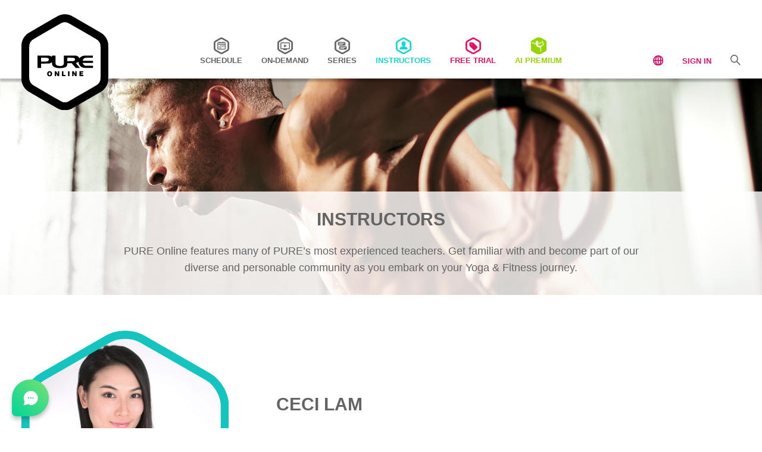

--- FILE ---
content_type: text/html; charset=UTF-8
request_url: https://www.pure-online.com/en/instructor/451/
body_size: 50971
content:

<!DOCTYPE html>
<html lang="en_US">
<head>
    <!-- Meta -->
    <meta charset="UTF-8">
    <meta http-equiv="X-UA-Compatible" content="IE=edge" />
    <meta name="viewport" content="width=device-width, initial-scale=1, shrink-to-fit=no">

    <meta name='robots' content='index, follow, max-image-preview:large, max-snippet:-1, max-video-preview:-1' />

<!-- Google Tag Manager for WordPress by gtm4wp.com -->
<script data-cfasync="false" data-pagespeed-no-defer>
	var gtm4wp_datalayer_name = "dataLayer";
	var dataLayer = dataLayer || [];
</script>
<!-- End Google Tag Manager for WordPress by gtm4wp.com -->
	<!-- This site is optimized with the Yoast SEO plugin v19.11 - https://yoast.com/wordpress/plugins/seo/ -->
	<title>Ceci Lam - PURE Online</title>
	<link rel="canonical" href="https://www.pure-online.com/en/instructor/451/" />
	<meta property="og:locale" content="en_US" />
	<meta property="og:type" content="article" />
	<meta property="og:title" content="Ceci Lam - PURE Online" />
	<meta property="og:url" content="https://www.pure-online.com/en/instructor/451/" />
	<meta property="og:site_name" content="PURE Online" />
	<meta property="article:publisher" content="https://www.facebook.com/PureYogaOfficial" />
	<meta property="article:modified_time" content="2023-08-09T19:00:09+00:00" />
	<meta name="twitter:card" content="summary_large_image" />
	<script type="application/ld+json" class="yoast-schema-graph">{"@context":"https://schema.org","@graph":[{"@type":"WebPage","@id":"https://www.pure-online.com/en/instructor/451/","url":"https://www.pure-online.com/en/instructor/451/","name":"Ceci Lam - PURE Online","isPartOf":{"@id":"https://www.pure-online.com/en/#website"},"datePublished":"2022-10-05T08:05:03+00:00","dateModified":"2023-08-09T19:00:09+00:00","breadcrumb":{"@id":"https://www.pure-online.com/en/instructor/451/#breadcrumb"},"inLanguage":"en-US","potentialAction":[{"@type":"ReadAction","target":["https://www.pure-online.com/en/instructor/451/"]}]},{"@type":"BreadcrumbList","@id":"https://www.pure-online.com/en/instructor/451/#breadcrumb","itemListElement":[{"@type":"ListItem","position":1,"name":"Home","item":"https://www.pure-online.com/"},{"@type":"ListItem","position":2,"name":"Ceci Lam"}]},{"@type":"WebSite","@id":"https://www.pure-online.com/en/#website","url":"https://www.pure-online.com/en/","name":"PURE Online","description":"","potentialAction":[{"@type":"SearchAction","target":{"@type":"EntryPoint","urlTemplate":"https://www.pure-online.com/en/?s={search_term_string}"},"query-input":"required name=search_term_string"}],"inLanguage":"en-US"}]}</script>
	<!-- / Yoast SEO plugin. -->


<link rel='dns-prefetch' href='//www.pure-online.com' />
<link rel='stylesheet' id='menu-icons-extra-css' href='https://www.pure-online.com/wp-content/plugins/menu-icons/css/extra.min.css?ver=0.13.2' type='text/css' media='all' />
<link rel='stylesheet' id='wp-block-library-css' href='https://www.pure-online.com/wp-includes/css/dist/block-library/style.min.css?ver=6.1.1' type='text/css' media='all' />
<link rel='stylesheet' id='classic-theme-styles-css' href='https://www.pure-online.com/wp-includes/css/classic-themes.min.css?ver=1' type='text/css' media='all' />
<style id='global-styles-inline-css' type='text/css'>
body{--wp--preset--color--black: #000000;--wp--preset--color--cyan-bluish-gray: #abb8c3;--wp--preset--color--white: #ffffff;--wp--preset--color--pale-pink: #f78da7;--wp--preset--color--vivid-red: #cf2e2e;--wp--preset--color--luminous-vivid-orange: #ff6900;--wp--preset--color--luminous-vivid-amber: #fcb900;--wp--preset--color--light-green-cyan: #7bdcb5;--wp--preset--color--vivid-green-cyan: #00d084;--wp--preset--color--pale-cyan-blue: #8ed1fc;--wp--preset--color--vivid-cyan-blue: #0693e3;--wp--preset--color--vivid-purple: #9b51e0;--wp--preset--gradient--vivid-cyan-blue-to-vivid-purple: linear-gradient(135deg,rgba(6,147,227,1) 0%,rgb(155,81,224) 100%);--wp--preset--gradient--light-green-cyan-to-vivid-green-cyan: linear-gradient(135deg,rgb(122,220,180) 0%,rgb(0,208,130) 100%);--wp--preset--gradient--luminous-vivid-amber-to-luminous-vivid-orange: linear-gradient(135deg,rgba(252,185,0,1) 0%,rgba(255,105,0,1) 100%);--wp--preset--gradient--luminous-vivid-orange-to-vivid-red: linear-gradient(135deg,rgba(255,105,0,1) 0%,rgb(207,46,46) 100%);--wp--preset--gradient--very-light-gray-to-cyan-bluish-gray: linear-gradient(135deg,rgb(238,238,238) 0%,rgb(169,184,195) 100%);--wp--preset--gradient--cool-to-warm-spectrum: linear-gradient(135deg,rgb(74,234,220) 0%,rgb(151,120,209) 20%,rgb(207,42,186) 40%,rgb(238,44,130) 60%,rgb(251,105,98) 80%,rgb(254,248,76) 100%);--wp--preset--gradient--blush-light-purple: linear-gradient(135deg,rgb(255,206,236) 0%,rgb(152,150,240) 100%);--wp--preset--gradient--blush-bordeaux: linear-gradient(135deg,rgb(254,205,165) 0%,rgb(254,45,45) 50%,rgb(107,0,62) 100%);--wp--preset--gradient--luminous-dusk: linear-gradient(135deg,rgb(255,203,112) 0%,rgb(199,81,192) 50%,rgb(65,88,208) 100%);--wp--preset--gradient--pale-ocean: linear-gradient(135deg,rgb(255,245,203) 0%,rgb(182,227,212) 50%,rgb(51,167,181) 100%);--wp--preset--gradient--electric-grass: linear-gradient(135deg,rgb(202,248,128) 0%,rgb(113,206,126) 100%);--wp--preset--gradient--midnight: linear-gradient(135deg,rgb(2,3,129) 0%,rgb(40,116,252) 100%);--wp--preset--duotone--dark-grayscale: url('#wp-duotone-dark-grayscale');--wp--preset--duotone--grayscale: url('#wp-duotone-grayscale');--wp--preset--duotone--purple-yellow: url('#wp-duotone-purple-yellow');--wp--preset--duotone--blue-red: url('#wp-duotone-blue-red');--wp--preset--duotone--midnight: url('#wp-duotone-midnight');--wp--preset--duotone--magenta-yellow: url('#wp-duotone-magenta-yellow');--wp--preset--duotone--purple-green: url('#wp-duotone-purple-green');--wp--preset--duotone--blue-orange: url('#wp-duotone-blue-orange');--wp--preset--font-size--small: 13px;--wp--preset--font-size--medium: 20px;--wp--preset--font-size--large: 36px;--wp--preset--font-size--x-large: 42px;--wp--preset--spacing--20: 0.44rem;--wp--preset--spacing--30: 0.67rem;--wp--preset--spacing--40: 1rem;--wp--preset--spacing--50: 1.5rem;--wp--preset--spacing--60: 2.25rem;--wp--preset--spacing--70: 3.38rem;--wp--preset--spacing--80: 5.06rem;}:where(.is-layout-flex){gap: 0.5em;}body .is-layout-flow > .alignleft{float: left;margin-inline-start: 0;margin-inline-end: 2em;}body .is-layout-flow > .alignright{float: right;margin-inline-start: 2em;margin-inline-end: 0;}body .is-layout-flow > .aligncenter{margin-left: auto !important;margin-right: auto !important;}body .is-layout-constrained > .alignleft{float: left;margin-inline-start: 0;margin-inline-end: 2em;}body .is-layout-constrained > .alignright{float: right;margin-inline-start: 2em;margin-inline-end: 0;}body .is-layout-constrained > .aligncenter{margin-left: auto !important;margin-right: auto !important;}body .is-layout-constrained > :where(:not(.alignleft):not(.alignright):not(.alignfull)){max-width: var(--wp--style--global--content-size);margin-left: auto !important;margin-right: auto !important;}body .is-layout-constrained > .alignwide{max-width: var(--wp--style--global--wide-size);}body .is-layout-flex{display: flex;}body .is-layout-flex{flex-wrap: wrap;align-items: center;}body .is-layout-flex > *{margin: 0;}:where(.wp-block-columns.is-layout-flex){gap: 2em;}.has-black-color{color: var(--wp--preset--color--black) !important;}.has-cyan-bluish-gray-color{color: var(--wp--preset--color--cyan-bluish-gray) !important;}.has-white-color{color: var(--wp--preset--color--white) !important;}.has-pale-pink-color{color: var(--wp--preset--color--pale-pink) !important;}.has-vivid-red-color{color: var(--wp--preset--color--vivid-red) !important;}.has-luminous-vivid-orange-color{color: var(--wp--preset--color--luminous-vivid-orange) !important;}.has-luminous-vivid-amber-color{color: var(--wp--preset--color--luminous-vivid-amber) !important;}.has-light-green-cyan-color{color: var(--wp--preset--color--light-green-cyan) !important;}.has-vivid-green-cyan-color{color: var(--wp--preset--color--vivid-green-cyan) !important;}.has-pale-cyan-blue-color{color: var(--wp--preset--color--pale-cyan-blue) !important;}.has-vivid-cyan-blue-color{color: var(--wp--preset--color--vivid-cyan-blue) !important;}.has-vivid-purple-color{color: var(--wp--preset--color--vivid-purple) !important;}.has-black-background-color{background-color: var(--wp--preset--color--black) !important;}.has-cyan-bluish-gray-background-color{background-color: var(--wp--preset--color--cyan-bluish-gray) !important;}.has-white-background-color{background-color: var(--wp--preset--color--white) !important;}.has-pale-pink-background-color{background-color: var(--wp--preset--color--pale-pink) !important;}.has-vivid-red-background-color{background-color: var(--wp--preset--color--vivid-red) !important;}.has-luminous-vivid-orange-background-color{background-color: var(--wp--preset--color--luminous-vivid-orange) !important;}.has-luminous-vivid-amber-background-color{background-color: var(--wp--preset--color--luminous-vivid-amber) !important;}.has-light-green-cyan-background-color{background-color: var(--wp--preset--color--light-green-cyan) !important;}.has-vivid-green-cyan-background-color{background-color: var(--wp--preset--color--vivid-green-cyan) !important;}.has-pale-cyan-blue-background-color{background-color: var(--wp--preset--color--pale-cyan-blue) !important;}.has-vivid-cyan-blue-background-color{background-color: var(--wp--preset--color--vivid-cyan-blue) !important;}.has-vivid-purple-background-color{background-color: var(--wp--preset--color--vivid-purple) !important;}.has-black-border-color{border-color: var(--wp--preset--color--black) !important;}.has-cyan-bluish-gray-border-color{border-color: var(--wp--preset--color--cyan-bluish-gray) !important;}.has-white-border-color{border-color: var(--wp--preset--color--white) !important;}.has-pale-pink-border-color{border-color: var(--wp--preset--color--pale-pink) !important;}.has-vivid-red-border-color{border-color: var(--wp--preset--color--vivid-red) !important;}.has-luminous-vivid-orange-border-color{border-color: var(--wp--preset--color--luminous-vivid-orange) !important;}.has-luminous-vivid-amber-border-color{border-color: var(--wp--preset--color--luminous-vivid-amber) !important;}.has-light-green-cyan-border-color{border-color: var(--wp--preset--color--light-green-cyan) !important;}.has-vivid-green-cyan-border-color{border-color: var(--wp--preset--color--vivid-green-cyan) !important;}.has-pale-cyan-blue-border-color{border-color: var(--wp--preset--color--pale-cyan-blue) !important;}.has-vivid-cyan-blue-border-color{border-color: var(--wp--preset--color--vivid-cyan-blue) !important;}.has-vivid-purple-border-color{border-color: var(--wp--preset--color--vivid-purple) !important;}.has-vivid-cyan-blue-to-vivid-purple-gradient-background{background: var(--wp--preset--gradient--vivid-cyan-blue-to-vivid-purple) !important;}.has-light-green-cyan-to-vivid-green-cyan-gradient-background{background: var(--wp--preset--gradient--light-green-cyan-to-vivid-green-cyan) !important;}.has-luminous-vivid-amber-to-luminous-vivid-orange-gradient-background{background: var(--wp--preset--gradient--luminous-vivid-amber-to-luminous-vivid-orange) !important;}.has-luminous-vivid-orange-to-vivid-red-gradient-background{background: var(--wp--preset--gradient--luminous-vivid-orange-to-vivid-red) !important;}.has-very-light-gray-to-cyan-bluish-gray-gradient-background{background: var(--wp--preset--gradient--very-light-gray-to-cyan-bluish-gray) !important;}.has-cool-to-warm-spectrum-gradient-background{background: var(--wp--preset--gradient--cool-to-warm-spectrum) !important;}.has-blush-light-purple-gradient-background{background: var(--wp--preset--gradient--blush-light-purple) !important;}.has-blush-bordeaux-gradient-background{background: var(--wp--preset--gradient--blush-bordeaux) !important;}.has-luminous-dusk-gradient-background{background: var(--wp--preset--gradient--luminous-dusk) !important;}.has-pale-ocean-gradient-background{background: var(--wp--preset--gradient--pale-ocean) !important;}.has-electric-grass-gradient-background{background: var(--wp--preset--gradient--electric-grass) !important;}.has-midnight-gradient-background{background: var(--wp--preset--gradient--midnight) !important;}.has-small-font-size{font-size: var(--wp--preset--font-size--small) !important;}.has-medium-font-size{font-size: var(--wp--preset--font-size--medium) !important;}.has-large-font-size{font-size: var(--wp--preset--font-size--large) !important;}.has-x-large-font-size{font-size: var(--wp--preset--font-size--x-large) !important;}
.wp-block-navigation a:where(:not(.wp-element-button)){color: inherit;}
:where(.wp-block-columns.is-layout-flex){gap: 2em;}
.wp-block-pullquote{font-size: 1.5em;line-height: 1.6;}
</style>
<link rel='stylesheet' id='trp-language-switcher-style-css' href='https://www.pure-online.com/wp-content/plugins/translatepress-multilingual/assets/css/trp-language-switcher.css?ver=2.4.2' type='text/css' media='all' />
<link rel='stylesheet' id='po-style-vendor-css' href='https://www.pure-online.com/wp-content/themes/pureonline/style-vendor.css?ver=20240924.3' type='text/css' media='all' />
<link rel='stylesheet' id='po-style-css' href='https://www.pure-online.com/wp-content/themes/pureonline/style.css?ver=20240924.3' type='text/css' media='all' />
<link rel="https://api.w.org/" href="https://www.pure-online.com/en/wp-json/" /><link rel="alternate" type="application/json" href="https://www.pure-online.com/en/wp-json/wp/v2/instructor/413" /><link rel="EditURI" type="application/rsd+xml" title="RSD" href="https://www.pure-online.com/xmlrpc.php?rsd" />
<link rel="wlwmanifest" type="application/wlwmanifest+xml" href="https://www.pure-online.com/wp-includes/wlwmanifest.xml" />

<link rel='shortlink' href='https://www.pure-online.com/en/?p=413' />
<link rel="alternate" type="application/json+oembed" href="https://www.pure-online.com/en/wp-json/oembed/1.0/embed?url=https%3A%2F%2Fwww.pure-online.com%2Fen%2Finstructor%2F451%2F" />
<link rel="alternate" type="text/xml+oembed" href="https://www.pure-online.com/en/wp-json/oembed/1.0/embed?url=https%3A%2F%2Fwww.pure-online.com%2Fen%2Finstructor%2F451%2F&#038;format=xml" />
<link rel="alternate" hreflang="en-US" href="https://www.pure-online.com/en/instructor/451/"/>
<link rel="alternate" hreflang="zh-HK" href="https://www.pure-online.com/zh_hant/instructor/451"/>
<link rel="alternate" hreflang="zh-CN" href="https://www.pure-online.com/zh_hans/instructor/451"/>
<link rel="alternate" hreflang="en" href="https://www.pure-online.com/en/instructor/451/"/>
<link rel="alternate" hreflang="zh" href="https://www.pure-online.com/zh_hant/instructor/451"/>

<!-- Google Tag Manager for WordPress by gtm4wp.com -->
<!-- GTM Container placement set to manual -->
<script data-cfasync="false" data-pagespeed-no-defer>
	var dataLayer_content = {"pagePostType":"instructor","pagePostType2":"single-instructor"};
	dataLayer.push( dataLayer_content );
</script>
<script data-cfasync="false">
(function(w,d,s,l,i){w[l]=w[l]||[];w[l].push({'gtm.start':
new Date().getTime(),event:'gtm.js'});var f=d.getElementsByTagName(s)[0],
j=d.createElement(s),dl=l!='dataLayer'?'&l='+l:'';j.async=true;j.src=
'//www.googletagmanager.com/gtm.'+'js?id='+i+dl;f.parentNode.insertBefore(j,f);
})(window,document,'script','dataLayer','GTM-M6R5VRM');
</script>
<!-- End Google Tag Manager -->
<!-- End Google Tag Manager for WordPress by gtm4wp.com --><link rel="icon" href="https://assets.pure-online.com/2022/10/13143148/logo-pure-online-150x150.png" sizes="32x32" />
<link rel="icon" href="https://assets.pure-online.com/2022/10/13143148/logo-pure-online.png" sizes="192x192" />
<link rel="apple-touch-icon" href="https://assets.pure-online.com/2022/10/13143148/logo-pure-online.png" />
<meta name="msapplication-TileImage" content="https://assets.pure-online.com/2022/10/13143148/logo-pure-online.png" />

    
    <style>
        .video-js.vjs-has-started::after {
            background-image: url(https://assets.pure-online.com/2023/01/20090550/graphic-pure-video-overlay.svg);
        }
    </style>
</head>
<body class=" ">

<!-- GTM Container placement set to manual -->
<!-- Google Tag Manager (noscript) -->
				<noscript><iframe src="https://www.googletagmanager.com/ns.html?id=GTM-M6R5VRM" height="0" width="0" style="display:none;visibility:hidden" aria-hidden="true"></iframe></noscript>
<!-- End Google Tag Manager (noscript) --><header >
    <div class="app-container">
        <div class="logo-container">
            <a href="https://www.pure-online.com/en">
                <img src="https://www.pure-online.com/wp-content/themes/pureonline/assets/images/logo-pure-online-v2.svg" alt="PURE Online" />
            </a>
        </div>

        <div class="navigations-container">
            
            <div class="menu-header-container">
                <ul id="menu-header" class="menu">
                                                <li class="icon-schedule  gtm-linkclick">
                                <a href="https://www.pure-online.com/en/schedule/" target="">
                                                                            <svg xmlns="http://www.w3.org/2000/svg" width="26.386" height="28.826" viewBox="0 0 26.386 28.826"><path id="Path_271" data-name="Path 271" d="M338.87,72.3l-8.737-5.011a4.8,4.8,0,0,0-4.449,0L316.946,72.3a4.773,4.773,0,0,0-2.231,3.853v10a4.771,4.771,0,0,0,2.232,3.852l8.737,5.011a4.8,4.8,0,0,0,4.449,0l8.737-5.012a4.769,4.769,0,0,0,2.231-3.852v-10A4.77,4.77,0,0,0,338.87,72.3Zm-.534,13.858a2.041,2.041,0,0,1-.842,1.454l-8.737,5.011a2.092,2.092,0,0,1-1.7,0l-8.737-5.011a2.044,2.044,0,0,1-.842-1.454v-10a2.042,2.042,0,0,1,.842-1.454l8.738-5.011a1.794,1.794,0,0,1,.848-.181,1.816,1.816,0,0,1,.849.18l8.738,5.012a2.041,2.041,0,0,1,.841,1.454ZM328.3,80.739a.605.605,0,0,1,.605-.6h.771a.6.6,0,0,1,0,1.209H328.9A.6.6,0,0,1,328.3,80.739Zm-2.763,0a.6.6,0,0,1,.6-.6h.771a.6.6,0,0,1,0,1.209h-.771A.6.6,0,0,1,325.537,80.739Zm2.763,2.094h0a.605.605,0,0,1,.605-.605h.771a.6.6,0,0,1,.6.605h0a.6.6,0,0,1-.6.605H328.9A.605.605,0,0,1,328.3,82.833Zm2.764,0h0a.605.605,0,0,1,.605-.605h.77a.605.605,0,0,1,.605.605h0a.605.605,0,0,1-.605.605h-.77A.605.605,0,0,1,331.064,82.833Zm0-2.094a.605.605,0,0,1,.605-.6h.77a.6.6,0,1,1,0,1.209h-.77A.6.6,0,0,1,331.064,80.739Zm2.081-5.787h-.654V74.6a.6.6,0,0,0-.605-.6h-.107a.6.6,0,0,0-.6.6v.352h-1.3V74.6a.6.6,0,0,0-.605-.6h-.107a.6.6,0,0,0-.6.6v.352h-1.3V74.6a.6.6,0,0,0-.6-.6h-.107a.6.6,0,0,0-.605.6v.352h-1.3V74.6a.6.6,0,0,0-.6-.6h-.107a.6.6,0,0,0-.605.6v.352h-.654a1.886,1.886,0,0,0-1.887,1.886v8.9a1.887,1.887,0,0,0,1.887,1.887h10.473a1.887,1.887,0,0,0,1.887-1.887v-8.9A1.886,1.886,0,0,0,333.145,74.952Zm.588,10.79a.589.589,0,0,1-.588.588H322.672a.589.589,0,0,1-.589-.588V79.255h11.65Zm0-7.714h-11.65v-1.19a.589.589,0,0,1,.589-.588h.654v.488a.6.6,0,0,0,.605.6h.107a.6.6,0,0,0,.6-.6V76.25h1.3v.488a.6.6,0,0,0,.605.6h.107a.6.6,0,0,0,.6-.6V76.25h1.3v.488a.6.6,0,0,0,.6.6h.107a.6.6,0,0,0,.605-.6V76.25h1.3v.488a.6.6,0,0,0,.6.6h.107a.6.6,0,0,0,.605-.6V76.25h.654a.589.589,0,0,1,.588.588Zm-10.96,4.805h0a.6.6,0,0,1,.6-.605h.771a.605.605,0,0,1,.6.605h0a.605.605,0,0,1-.6.605h-.771A.6.6,0,0,1,322.773,82.833Zm2.764,0h0a.6.6,0,0,1,.6-.605h.771a.6.6,0,0,1,.6.605h0a.6.6,0,0,1-.6.605h-.771A.6.6,0,0,1,325.537,82.833Zm-2.764,2.094a.6.6,0,0,1,.6-.605h.771a.6.6,0,0,1,0,1.21h-.771A.6.6,0,0,1,322.773,84.927Zm2.764,0a.6.6,0,0,1,.6-.605h.771a.605.605,0,0,1,0,1.21h-.771A.6.6,0,0,1,325.537,84.927Z" transform="translate(-314.715 -66.738)" fill="#646464"></path></svg>
                                                                            <span>Schedule</span>
                                </a>
                            </li>
                                                        <li class="icon-on-demand  gtm-linkclick">
                                <a href="https://www.pure-online.com/en/on-demand/" target="">
                                                                            <svg xmlns="http://www.w3.org/2000/svg" width="26.387" height="28.826" viewBox="0 0 26.387 28.826"><path id="Path_268" data-name="Path 268" d="M446.023,72.3l-8.737-5.011a4.8,4.8,0,0,0-4.449,0L424.1,72.3a4.771,4.771,0,0,0-2.232,3.853v10a4.771,4.771,0,0,0,2.232,3.852l8.737,5.011a4.8,4.8,0,0,0,4.449,0l8.737-5.012a4.77,4.77,0,0,0,2.232-3.852v-10A4.771,4.771,0,0,0,446.023,72.3Zm-.533,13.858a2.044,2.044,0,0,1-.842,1.454l-8.737,5.011a2.092,2.092,0,0,1-1.7,0l-8.737-5.011a2.042,2.042,0,0,1-.843-1.454v-10a2.043,2.043,0,0,1,.843-1.454l8.737-5.011a2.085,2.085,0,0,1,1.7,0l8.738,5.012a2.042,2.042,0,0,1,.842,1.454Zm-3.8-10.853H428.456a1.415,1.415,0,0,0-.886.257,1.319,1.319,0,0,0-.532,1.116c0,1.209,0,7.184,0,8.963A1.287,1.287,0,0,0,428,86.961a1.742,1.742,0,0,0,.451.047c1.1,0,3.436,0,3.513,0,0,.067.007.848.009,1.182a.475.475,0,0,0,.521.532q2.583,0,5.165,0a.475.475,0,0,0,.518-.534c0-.386,0-.772,0-1.18.074,0,2.321-.022,3.383.008a1.389,1.389,0,0,0,1.553-1.143v-9.42a1.336,1.336,0,0,0-1.427-1.154Zm-.04,10.238H428.5V76.766h13.145Zm-8.4-4.283c0-.695,0-1.391,0-2.087a.346.346,0,0,1,.192-.362.374.374,0,0,1,.368.06q1.431.828,2.864,1.654c.249.144.5.285.747.431a.326.326,0,0,1,.006.613q-1.824,1.056-3.652,2.108a.321.321,0,0,1-.523-.3C433.241,82.669,433.244,81.963,433.244,81.256Z" transform="translate(-421.868 -66.738)" fill="#646464"></path></svg>
                                                                            <span>ON-Demand</span>
                                </a>
                            </li>
                                                        <li class="icon-series  gtm-linkclick">
                                <a href="https://www.pure-online.com/en/series/" target="">
                                                                            <svg xmlns="http://www.w3.org/2000/svg" width="26.387" height="28.826" viewBox="0 0 26.387 28.826"><path id="Path_269" data-name="Path 269" d="M544.694,72.3l-8.737-5.011a4.8,4.8,0,0,0-4.449,0L522.771,72.3a4.771,4.771,0,0,0-2.232,3.853v10a4.771,4.771,0,0,0,2.232,3.852l8.737,5.011a4.8,4.8,0,0,0,4.449,0l8.737-5.012a4.77,4.77,0,0,0,2.232-3.852v-10A4.771,4.771,0,0,0,544.694,72.3Zm-.533,13.858a2.042,2.042,0,0,1-.843,1.454l-8.737,5.011a2.092,2.092,0,0,1-1.7,0l-8.737-5.011a2.044,2.044,0,0,1-.842-1.454v-10a2.042,2.042,0,0,1,.842-1.454l8.738-5.011a1.794,1.794,0,0,1,.848-.181,1.817,1.817,0,0,1,.849.18l8.738,5.012a2.042,2.042,0,0,1,.842,1.454Zm-5.084-7.279V76.23a1.66,1.66,0,0,0-1.66-1.66h-9.636a1.661,1.661,0,0,0-1.66,1.66v2.645a1.661,1.661,0,0,0,1.66,1.66h9.636A1.66,1.66,0,0,0,539.077,78.875Zm-4.557-.235a.506.506,0,0,1-.507.506h-5.646a.506.506,0,0,1-.507-.506h0a.507.507,0,0,1,.507-.507h5.646a.507.507,0,0,1,.507.507Zm2.318-1.668h-8.471a.507.507,0,1,1,0-1.013h8.471a.507.507,0,1,1,0,1.013Zm2.845,4.8h-9.635a1.66,1.66,0,0,0-1.66,1.66v2.644a1.66,1.66,0,0,0,1.66,1.66h9.635a1.66,1.66,0,0,0,1.66-1.66V83.428A1.66,1.66,0,0,0,539.683,81.768Zm-2.9,4.069a.507.507,0,0,1-.507.507h-5.646a.507.507,0,0,1-.507-.507h0a.506.506,0,0,1,.507-.506h5.646a.506.506,0,0,1,.507.506Zm2.318-1.668h-8.471a.507.507,0,1,1,0-1.013H539.1a.507.507,0,1,1,0,1.013Z" transform="translate(-520.539 -66.738)" fill="#646464"></path></svg>
                                                                            <span>SERIES</span>
                                </a>
                            </li>
                                                        <li class="icon-instructors active gtm-linkclick">
                                <a href="https://www.pure-online.com/en/instructors/" target="">
                                                                            <svg xmlns="http://www.w3.org/2000/svg" width="26.386" height="28.826" viewBox="0 0 26.386 28.826"><path id="Path_135" data-name="Path 135" d="M2994.718,72.3l-8.737-5.011a4.8,4.8,0,0,0-4.45,0l-8.737,5.011a4.77,4.77,0,0,0-2.231,3.853v10a4.77,4.77,0,0,0,2.231,3.852l8.737,5.011a4.8,4.8,0,0,0,4.45,0l8.737-5.012a4.769,4.769,0,0,0,2.231-3.852v-10A4.77,4.77,0,0,0,2994.718,72.3Zm-.534,13.858a2.044,2.044,0,0,1-.842,1.454l-8.737,5.011a2.092,2.092,0,0,1-1.7,0l-8.737-5.011a2.044,2.044,0,0,1-.842-1.454v-10a2.042,2.042,0,0,1,.842-1.454l8.737-5.011a2.087,2.087,0,0,1,1.7,0l8.737,5.012a2.042,2.042,0,0,1,.842,1.454Zm-3.919-.99a5.806,5.806,0,0,1,.05,1.646.4.4,0,0,1-.016.081.95.95,0,0,1-.987.7h-7.975c-1.061,0-2.121,0-3.182,0a.94.94,0,0,1-.985-.948c-.008-.331-.009-.662,0-.992a2.8,2.8,0,0,1,2.163-2.631c.706-.161,1.419-.29,2.128-.437a.479.479,0,0,0,.408-.5c0-.119,0-.239,0-.358a.35.35,0,0,0-.04-.141c-.141-.263-.294-.519-.429-.784a3.237,3.237,0,0,0-.475-.67,3.811,3.811,0,0,1-.535-.744,1.712,1.712,0,0,1-.1-1.575.382.382,0,0,0,.026-.147c.006-.363,0-.725.014-1.088a2.582,2.582,0,0,1,.266-1.169,3.612,3.612,0,0,1,2.276-1.78c.213-.065.436-.1.655-.145h.386c.03.008.06.017.091.023a6.039,6.039,0,0,1,.776.169,7,7,0,0,0,1.187.375,1.052,1.052,0,0,1,.771.61,2.474,2.474,0,0,1,.2.581c.044.205.024.423.068.628a9.281,9.281,0,0,1,.158,1.821.422.422,0,0,0,.045.168,1.359,1.359,0,0,1,.131.667,2.263,2.263,0,0,1-.674,1.5,4.069,4.069,0,0,0-.732,1.09,1.441,1.441,0,0,1-.137.253.9.9,0,0,0-.174.616c.015.394.131.546.514.621.643.127,1.289.242,1.928.39A2.751,2.751,0,0,1,2990.265,85.164Z" transform="translate(-2970.563 -66.738)" fill="#646464"></path></svg>
                                                                            <span>INSTRUCTORS</span>
                                </a>
                            </li>
                                                        <li class="icon-free-trial color-pink hide-mobile-tablet hide-signed-in  gtm-linkclick">
                                <a href="https://www.pure-online.com/en/sign-up/" target="">
                                                                            <svg xmlns="http://www.w3.org/2000/svg" width="26.386" height="28.826" viewBox="0 0 26.386 28.826"><g id="Group_212" data-name="Group 212" transform="translate(-749.331 -66.738)"><path id="Path_272" data-name="Path 272" d="M773.485,72.3l-8.737-5.011a4.8,4.8,0,0,0-4.449,0L751.562,72.3a4.77,4.77,0,0,0-2.231,3.853v10a4.77,4.77,0,0,0,2.231,3.852l8.737,5.011a4.8,4.8,0,0,0,4.449,0l8.737-5.012a4.767,4.767,0,0,0,2.232-3.852v-10A4.769,4.769,0,0,0,773.485,72.3Zm-.533,13.858a2.044,2.044,0,0,1-.842,1.454l-8.737,5.011a2.092,2.092,0,0,1-1.7,0l-8.737-5.011a2.044,2.044,0,0,1-.842-1.454v-10a2.042,2.042,0,0,1,.842-1.454l8.737-5.011a2.087,2.087,0,0,1,1.7,0l8.737,5.012a2.042,2.042,0,0,1,.842,1.454Z" fill="#e70f64"></path><g id="Group_211" data-name="Group 211"><path id="Path_273" data-name="Path 273" d="M762.432,75.615a1.492,1.492,0,0,0-1.05-.441h-4.053a1.489,1.489,0,0,0-1.486,1.487v4.047a1.487,1.487,0,0,0,.436,1.05l6.782,6.792a1.709,1.709,0,0,0,2.418,0l3.739-3.74a1.708,1.708,0,0,0,0-2.417Zm-2.477,3.7a.62.62,0,1,1,.02,0Z" fill="#e70f64"></path></g></g></svg>
                                                                            <span>Free Trial</span>
                                </a>
                            </li>
                                                        <li class="icon-ai-premium color-green  gtm-linkclick">
                                <a href="https://www.pure-online.com/en/ai-premium/" target="">
                                                                            <div class="icon-ai-lottie" style="width: 26px; height: 28.5px;"></div>
                                                                            <span>AI Premium</span>
                                </a>
                            </li>
                                            </ul>
            </div>
        </div>

        <div class="tools-container">
            <div class="tool-dropdown-container tool-language">
                <a href="javascript:void(0);"><img src="https://www.pure-online.com/wp-content/themes/pureonline/assets/images/icon-navigation-localization.svg" alt="Localization" /></a>

                                <ul class="">
                                                                    <li class="current">
                            <a href="https://www.pure-online.com/en/instructor/451/" class="gtm-linkclick">
                                <span>ENGLISH</span>
                            </a>
                        </li>
                                                                        <li class="">
                            <a href="https://www.pure-online.com/zh_hant/instructor/451" class="gtm-linkclick">
                                <span>繁體中文</span>
                            </a>
                        </li>
                                                                        <li class="">
                            <a href="https://www.pure-online.com/zh_hans/instructor/451" class="gtm-linkclick">
                                <span>简体中文</span>
                            </a>
                        </li>
                                        </ul>
            </div>

                                                <a class="sign-in" href="https://www.pure-online.com/en/sign-in/">Sign In</a>
                                
            <div class="search-container">
                <a href="javascript:void(0);">
                    <img src="https://www.pure-online.com/wp-content/themes/pureonline/assets/images/icon-navigation-search.svg" alt="Search" />
                </a>
                <div class="search-input-container">
                    <input id="header-input-search" type="text" name="search" />
                </div>
            </div>
        </div>

        <div class="mobile-menu-button-container">
            <button id="mobile-menu-toggle" type="button">
                <img class="mobile-menu-open" src="https://www.pure-online.com/wp-content/themes/pureonline/assets/images/icon-menu.svg" alt="Open Mobile Menu" />
                <img class="mobile-menu-close" src="https://www.pure-online.com/wp-content/themes/pureonline/assets/images/icon-menu-close.svg" alt="Close Mobile Menu" />
            </button>
        </div>
    </div>
</header>

<div class="header-placeholder" ></div>

<div id="mobile-menu-popup-overlay" style="display: none;">
    <div class="mobile-menu-popup-overlay-content tab-content">
        <div class="tab-pane fade active show" id="mobile-menu-tab-root" role="tabpanel" aria-labelledby="mobile-menu-tab-button-root">
            <div class="free-trial-container hide-signed-in">
                <a id="mobile-menu-free-trial" href="https://www.pure-online.com/en/sign-up">Start My Free Trial</a>
            </div>

            <ul id="menu-header-mobile" class="menu">
                                        <li class="icon-schedule ">
                            <a href="https://www.pure-online.com/en/schedule/" target="">
                                <h4>Schedule</h4>
                            </a>
                        </li>
                                                <li class="icon-on-demand ">
                            <a href="https://www.pure-online.com/en/on-demand/" target="">
                                <h4>ON-Demand</h4>
                            </a>
                        </li>
                                                <li class="icon-series ">
                            <a href="https://www.pure-online.com/en/series/" target="">
                                <h4>SERIES</h4>
                            </a>
                        </li>
                                                <li class="icon-instructors active">
                            <a href="https://www.pure-online.com/en/instructors/" target="">
                                <h4>INSTRUCTORS</h4>
                            </a>
                        </li>
                                                <li class="icon-free-trial color-pink hide-mobile-tablet hide-signed-in ">
                            <a href="https://www.pure-online.com/en/sign-up/" target="">
                                <h4>Free Trial</h4>
                            </a>
                        </li>
                                                <li class="icon-ai-premium color-green ">
                            <a href="https://www.pure-online.com/en/ai-premium/" target="">
                                <h4>AI Premium</h4>
                            </a>
                        </li>
                                    </ul>

            <ul class="nav" role="tablist">
                <li class="nav-item" role="presentation" style="display: none">
                    <a class="nav-link active" id="mobile-menu-tab-button-root" data-mdb-toggle="tab" href="#mobile-menu-tab-root" role="tab" aria-controls="mobile-menu-tab-root" aria-selected="true">
                        Root
                    </a>
                </li>
                <li class="nav-item" role="presentation">
                    <a class="nav-link" id="mobile-menu-tab-button-language" data-mdb-toggle="tab" href="#mobile-menu-tab-language" role="tab" aria-controls="mobile-menu-tab-language" aria-selected="false">
                        <h4>Language</h4>
                    </a>
                </li>
                                    <li>
                                                    <a class="sign-in" href="https://www.pure-online.com/en/sign-in/"><h4>Sign In</h4></a>
                                                </li>
                
            </ul>

            <ul>
                <li>
                    <a class="search-mobile" href="https://www.pure-online.com/en/search"><h4>Search</h4></a>
                </li>
            </ul>
        </div>

        <div class="tab-pane fade" id="mobile-menu-tab-language" role="tabpanel" aria-labelledby="mobile-menu-tab-button-language">
            <div class="mobile-menu-tab-header">
                <button type="button" class="mobile-menu-tab-back">
                    <svg width="26" height="26" viewBox="0 0 512 512"><polygon points="352,128.4 319.7,96 160,256 160,256 160,256 319.7,416 352,383.6 224.7,256" fill="white"/></svg>
                </button>
                <h4>Language</h4>
            </div>
            <div class="mobile-menu-tab-content-container disable-translation">
                                <ul>
                                                                    <li class="active">
                            <a href="https://www.pure-online.com/en/instructor/451/">
                                <h4>ENGLISH</h4>
                            </a>
                        </li>
                                                                        <li class="">
                            <a href="https://www.pure-online.com/zh_hant/instructor/451">
                                <h4>繁體中文</h4>
                            </a>
                        </li>
                                                                        <li class="">
                            <a href="https://www.pure-online.com/zh_hans/instructor/451">
                                <h4>简体中文</h4>
                            </a>
                        </li>
                                        </ul>
            </div>
        </div>

        <div class="tab-pane fade " id="mobile-menu-tab-subscriber" role="tabpanel" aria-labelledby="mobile-menu-tab-button-subscriber">
            <div class="mobile-menu-tab-header">
                <button type="button" class="mobile-menu-tab-back">
                    <svg width="26" height="26" viewBox="0 0 512 512"><polygon points="352,128.4 319.7,96 160,256 160,256 160,256 319.7,416 352,383.6 224.7,256" fill="white"/></svg>
                </button>
                <h4>Profile</h4>
            </div>
            <div class="mobile-menu-tab-content-container">
                                <ul>
                                                <li class=" ">
                                <a href="https://www.pure-online.com/en/subscriber/profile/" target="">
                                    <h4>PROFILE</h4>
                                </a>
                            </li>
                                                        <li class=" ">
                                <a href="https://www.pure-online.com/en/subscriber/plans/" target="">
                                    <h4>MANAGE SUBSCRIPTION</h4>
                                </a>
                            </li>
                                                        <li class=" ">
                                <a href="https://www.pure-online.com/en/subscriber/ai-progress/" target="">
                                    <h4>DASHBOARD</h4>
                                </a>
                            </li>
                                            </ul>
            </div>
        </div>
    </div>
</div>


<section class="key-visual">
        <div class="responsive-images-container">
        <img class="desktop" src="https://assets.pure-online.com/2022/11/18102949/Instructor-Banner_Desktop.jpg" alt="" />
        <img class="tablet" src="https://assets.pure-online.com/2022/11/18102951/Instructor-Banner_Tablet.jpg" alt="" />
        <img class="mobile" src="https://assets.pure-online.com/2022/11/18102950/Instructor-Banner_Mobile.jpg" alt="" />
    </div>

    <div class="key-visual-content">
        <div class="app-container">
            <h1>INSTRUCTORS</h1>

            
            <div class="body"><p style="text-align: center;">PURE Online features many of PURE’s most experienced teachers. Get familiar with and become part of our diverse and personable community as you embark on your Yoga &amp; Fitness journey.</p></div>

                    </div>
    </div>
</section>


<section class="instructor-header app-container">
    <div class="instructor-image">
        <div class="instructor-image-container">
                            <img src="https://pure360-public.s3.ap-southeast-1.amazonaws.com/teacher_image_dev/451.jpg?t=1689037375000" alt="Ceci Lam" />
                        <img class="image-border" src="https://www.pure-online.com/wp-content/themes/pureonline/assets/images/graphic-instructor-image-border-large.svg" />
        </div>
    </div>
    <div class="instructor-information">
        <h2>Ceci Lam</h2>
        <p></p>
        <div class="instructor-badges-container">
                                        <div class="instructor-badge">
                    <img src="https://www.pure-online.com/wp-content/themes/pureonline/assets/images/graphic-badge-background-teal.svg" />
                    <span>YOGA</span>
                </div>
                    </div>
    </div>
</section>

<section class="instructor-details">
    <div class="app-container">
        <p>Little did Ceci know a casual yoga class back in 2009 would eventually lead to a teaching career. An active girl all her life, she felt like a fish out of water working in front of a computer at a securities firm, until one day, when her natural flexibility finally came in handy and she felt she really shone on the mat. Yoga has transformed her life on both the physical and mental levels, but most importantly, she has a much more balanced lifestyle now.

Wishing to deepen her knowledge, Ceci enrolled on a teacher training programme with Frances Gairns and felt beyond a shadow of a doubt that teaching yoga is after all what she wanted to do. She is deeply grateful to Frances for teaching her to be a positive person and a dedicated instructor, she is proud to say she now teaches with zest and positivity which are characteristic of Frances' classes. Ceci also owes her teaching skills and confidence in the classroom to Almen Wong, for having taken her up as a mentee. During her mentoring programme, Ceci has learnt to lighten the atmosphere of the classroom so her students feel more at ease and open to new growth.

Ceci teaches an energetic practice of hatha yoga. She believes "You cannot always control what goes on outside, but you can always control what goes on inside" so her teachings revolve around the theme of developing mental strength on the mat so we stay calm while riding the waves of life.

What Ceci teaches
• Hatha
• Healing
• Hot
• Vinyasa</p>
    </div>
</section>



<footer >
    <!-- Lifestyle -->
    <section class="footer-lifestyle">
        <div class="app-container footer-container">
            <span>
                Complete Your PURE 360 Lifestyle            </span>

            <ul id="menu-footer-lifestyle" class="menu"><li id="menu-item-155" class="menu-item menu-item-type-custom menu-item-object-custom menu-item-155"><a target="_blank" rel="noopener" href="https://www.pure-yoga.com/hongkong"><img width="150" height="150" src="https://assets.pure-online.com/2022/11/07101615/icon-lifestyle-yoga_hexagon.png" class="_mi _before _image" alt="icon-lifestyle-yoga_hexagon" decoding="async" loading="lazy" aria-hidden="true" srcset="https://assets.pure-online.com/2022/11/07101615/icon-lifestyle-yoga_hexagon.png 150w, https://assets.pure-online.com/2022/11/07101615/icon-lifestyle-yoga_hexagon-12x12.png 12w" sizes="(max-width: 150px) 100vw, 150px" /><span>Yoga</span></a></li>
<li id="menu-item-3931" class="menu-item menu-item-type-custom menu-item-object-custom menu-item-3931"><a href="https://www.pure-fitness.com/hongkong"><img width="150" height="150" src="https://assets.pure-online.com/2022/11/07100905/icon-lifestyle-fitness_hexagon.png" class="_mi _before _image" alt="icon-lifestyle-fitness_hexagon" decoding="async" loading="lazy" aria-hidden="true" srcset="https://assets.pure-online.com/2022/11/07100905/icon-lifestyle-fitness_hexagon.png 150w, https://assets.pure-online.com/2022/11/07100905/icon-lifestyle-fitness_hexagon-12x12.png 12w" sizes="(max-width: 150px) 100vw, 150px" /><span>Fitness</span></a></li>
<li id="menu-item-156" class="menu-item menu-item-type-custom menu-item-object-custom menu-item-156"><a target="_blank" rel="noopener" href="https://www.pure-online.com/"><img width="150" height="150" src="https://assets.pure-online.com/2022/11/07101447/icon-lifestyle-online_hexagon.png" class="_mi _before _image" alt="icon-lifestyle-online_hexagon" decoding="async" loading="lazy" aria-hidden="true" srcset="https://assets.pure-online.com/2022/11/07101447/icon-lifestyle-online_hexagon.png 150w, https://assets.pure-online.com/2022/11/07101447/icon-lifestyle-online_hexagon-12x12.png 12w" sizes="(max-width: 150px) 100vw, 150px" /><span>Online</span></a></li>
<li id="menu-item-157" class="menu-item menu-item-type-custom menu-item-object-custom menu-item-157"><a target="_blank" rel="noopener" href="https://www.allnood.com/"><img width="150" height="150" src="https://assets.pure-online.com/2022/11/07101225/icon-lifestyle-nood_hexagon.png" class="_mi _before _image" alt="icon-lifestyle-nood_hexagon" decoding="async" loading="lazy" aria-hidden="true" srcset="https://assets.pure-online.com/2022/11/07101225/icon-lifestyle-nood_hexagon.png 150w, https://assets.pure-online.com/2022/11/07101225/icon-lifestyle-nood_hexagon-12x12.png 12w" sizes="(max-width: 150px) 100vw, 150px" /><span>nood</span></a></li>
</ul>        </div>
    </section>
    <!-- Lifestyle -->

    <!-- Social Media -->
    <section class="footer-social-media">
        <div class="app-container footer-container">
            <ul id="menu-footer-social-media" class="menu"><li id="menu-item-76" class="menu-item menu-item-type-custom menu-item-object-custom menu-item-76"><a target="_blank" rel="noopener" href="https://instagram.com/pureyogaofficial"><img width="32" height="32" src="https://assets.pure-online.com/2022/09/28120815/icon-social-instagram.svg" class="_mi _before _image" alt="" decoding="async" loading="lazy" aria-hidden="true" /><span>Instagram</span></a></li>
<li id="menu-item-77" class="menu-item menu-item-type-custom menu-item-object-custom menu-item-77"><a target="_blank" rel="noopener" href="https://www.facebook.com/PureYogaOfficial/?fref=ts"><img width="32" height="32" src="https://assets.pure-online.com/2022/09/28121002/icon-social-facebook.svg" class="_mi _before _image" alt="" decoding="async" loading="lazy" aria-hidden="true" /><span>Facebook</span></a></li>
<li id="menu-item-78" class="menu-item menu-item-type-custom menu-item-object-custom menu-item-78"><a target="_blank" rel="noopener" href="https://www.youtube.com/PureYogaChannel"><img width="32" height="32" src="https://assets.pure-online.com/2022/09/28121000/icon-social-youtube.svg" class="_mi _before _image" alt="" decoding="async" loading="lazy" aria-hidden="true" /><span>YouTube</span></a></li>
</ul>        </div>
    </section>
    <!-- Social Media -->

    <!-- Navigations & eNews Sign Up -->
    <section class="footer-navigations-and-enews-sign-up">
        <div class="app-container footer-container">
            <div class="footer-navigation-group-container">
                <div class="hide-mobile-tablet">
                    <h5>About Us</h5>

                    <ul id="menu-footer-about-us" class="menu"><li id="menu-item-24" class="menu-item menu-item-type-post_type menu-item-object-page menu-item-24"><a href="https://www.pure-online.com/en/about-us/">About PURE Online</a></li>
<li id="menu-item-20" class="menu-item menu-item-type-post_type menu-item-object-page menu-item-20"><a href="https://www.pure-online.com/en/faqs/">FAQs</a></li>
</ul>                </div>
                <div class="hide-desktop">
                    <a data-mdb-toggle="collapse" href="#collapse-footer-about-us" role="button" aria-expanded="false" aria-controls="collapse-footer-about-us">
                        <h5>About Us</h5>
                    </a>
                    <div class="collapse" id="collapse-footer-about-us">
                        <ul id="menu-footer-about-us" class="menu"><li id="menu-item-24" class="menu-item menu-item-type-post_type menu-item-object-page menu-item-24"><a href="https://www.pure-online.com/en/about-us/">About PURE Online</a></li>
<li id="menu-item-20" class="menu-item menu-item-type-post_type menu-item-object-page menu-item-20"><a href="https://www.pure-online.com/en/faqs/">FAQs</a></li>
</ul>                    </div>
                </div>
            </div>

            <div class="footer-navigation-group-container">
                <div class="hide-mobile-tablet">
                    <h5>PURE Group</h5>

                    <ul id="menu-footer-pure-group" class="menu"><li id="menu-item-26" class="menu-item menu-item-type-custom menu-item-object-custom menu-item-26"><a href="https://www.pure-360.com.hk/en/yoga/">PURE Yoga</a></li>
<li id="menu-item-27" class="menu-item menu-item-type-custom menu-item-object-custom menu-item-27"><a href="https://www.pure-360.com.hk/en/fitness/">PURE Fitness</a></li>
<li id="menu-item-4460" class="menu-item menu-item-type-custom menu-item-object-custom menu-item-4460"><a href="https://www.pure-online.com">PURE Online</a></li>
<li id="menu-item-28" class="menu-item menu-item-type-custom menu-item-object-custom menu-item-28"><a href="http://www.allnood.com/">nood food</a></li>
</ul>                </div>
                <div class="hide-desktop">
                    <a data-mdb-toggle="collapse" href="#collapse-footer-pure-group" role="button" aria-expanded="false" aria-controls="collapse-footer-pure-group">
                        <h5>PURE Group</h5>
                    </a>
                    <div class="collapse" id="collapse-footer-pure-group">
                        <ul id="menu-footer-pure-group" class="menu"><li id="menu-item-26" class="menu-item menu-item-type-custom menu-item-object-custom menu-item-26"><a href="https://www.pure-360.com.hk/en/yoga/">PURE Yoga</a></li>
<li id="menu-item-27" class="menu-item menu-item-type-custom menu-item-object-custom menu-item-27"><a href="https://www.pure-360.com.hk/en/fitness/">PURE Fitness</a></li>
<li id="menu-item-4460" class="menu-item menu-item-type-custom menu-item-object-custom menu-item-4460"><a href="https://www.pure-online.com">PURE Online</a></li>
<li id="menu-item-28" class="menu-item menu-item-type-custom menu-item-object-custom menu-item-28"><a href="http://www.allnood.com/">nood food</a></li>
</ul>                    </div>
                </div>
            </div>

            <div class="footer-enews-sign-up-container">
                <h5>eNewsletter Sign Up</h5>

                <form id="enews-sign-up-form">
                    <label id="validation-email-blank" style="display: none;">Please enter your email</label>
                    <label id="validation-email-invalid" style="display: none;">Please enter a valid email</label>

                    <div class="pc-input-container">
                        <input type="email" name="email" id="email" placeholder="Enter your email address" />
                        <button type="submit"><img src="https://www.pure-online.com/wp-content/themes/pureonline/assets/images/icon-enews-sign-up-submit.svg" /></button>
                    </div>
                </form>

                <p id="enews-sign-up-success-message" style="display: none;">eNewsletter Subscribed</p>
            </div>
        </div>
    </section>
    <!-- Links & eNews Sign Up -->

    <!-- Copyright -->
    <section class="footer-copyright">
        <div class="app-container footer-container">
            Ⓒ 2024 PURE International. All rights reserved.<ul id="menu-footer-copyright" class="menu"><li id="menu-item-150" class="menu-item menu-item-type-post_type menu-item-object-page menu-item-privacy-policy menu-item-150"><a href="https://www.pure-online.com/en/privacy-policy/">Privacy Policy</a></li>
<li id="menu-item-151" class="menu-item menu-item-type-post_type menu-item-object-page menu-item-151"><a href="https://www.pure-online.com/en/terms-conditions/">Terms &#038; Conditions</a></li>
</ul>        </div>
    </section>
    <!-- Copyright -->
</footer>

<template id="tp-language" data-tp-language="en_US"></template><script type='text/javascript' src='https://www.pure-online.com/wp-content/themes/pureonline/main-vendor.js?ver=20240924.3' id='po-script-vendor-js'></script>
<script type='text/javascript' src='https://www.pure-online.com/wp-content/themes/pureonline/main.js?ver=20240924.3' id='po-script-js'></script>

<script type="text/javascript" nonce="{place_your_nonce_value_here}" src="https://desk.zoho.com/portal/api/web/inapp/799798000000376071?orgId=795285220" defer > </script>
<script src="https://www.google.com/recaptcha/api.js?render=6LcvjZIiAAAAAPimsVp-0fPZMzIIbXVV94uCNgxr"></script>
<script>
    var siteUrl = "https://www.pure-online.com";
    var languageCode = "en";
    var siteLocalizedUrl = "https://www.pure-online.com/en";
    var googleRecaptchaV3SiteKey = "6LcvjZIiAAAAAPimsVp-0fPZMzIIbXVV94uCNgxr";
    var appView = false;
    var signedIn = false;
    var adyenEnvironment = "live";
    var adyenClientKey = "live_4JN6XZPTGJD73DZPLLK2NJU3UINQ7QS2";
    </script>
</body>
</html>

--- FILE ---
content_type: text/html; charset=utf-8
request_url: https://www.google.com/recaptcha/api2/anchor?ar=1&k=6LcvjZIiAAAAAPimsVp-0fPZMzIIbXVV94uCNgxr&co=aHR0cHM6Ly93d3cucHVyZS1vbmxpbmUuY29tOjQ0Mw..&hl=en&v=PoyoqOPhxBO7pBk68S4YbpHZ&size=invisible&anchor-ms=20000&execute-ms=30000&cb=w10lywy9dnsg
body_size: 48885
content:
<!DOCTYPE HTML><html dir="ltr" lang="en"><head><meta http-equiv="Content-Type" content="text/html; charset=UTF-8">
<meta http-equiv="X-UA-Compatible" content="IE=edge">
<title>reCAPTCHA</title>
<style type="text/css">
/* cyrillic-ext */
@font-face {
  font-family: 'Roboto';
  font-style: normal;
  font-weight: 400;
  font-stretch: 100%;
  src: url(//fonts.gstatic.com/s/roboto/v48/KFO7CnqEu92Fr1ME7kSn66aGLdTylUAMa3GUBHMdazTgWw.woff2) format('woff2');
  unicode-range: U+0460-052F, U+1C80-1C8A, U+20B4, U+2DE0-2DFF, U+A640-A69F, U+FE2E-FE2F;
}
/* cyrillic */
@font-face {
  font-family: 'Roboto';
  font-style: normal;
  font-weight: 400;
  font-stretch: 100%;
  src: url(//fonts.gstatic.com/s/roboto/v48/KFO7CnqEu92Fr1ME7kSn66aGLdTylUAMa3iUBHMdazTgWw.woff2) format('woff2');
  unicode-range: U+0301, U+0400-045F, U+0490-0491, U+04B0-04B1, U+2116;
}
/* greek-ext */
@font-face {
  font-family: 'Roboto';
  font-style: normal;
  font-weight: 400;
  font-stretch: 100%;
  src: url(//fonts.gstatic.com/s/roboto/v48/KFO7CnqEu92Fr1ME7kSn66aGLdTylUAMa3CUBHMdazTgWw.woff2) format('woff2');
  unicode-range: U+1F00-1FFF;
}
/* greek */
@font-face {
  font-family: 'Roboto';
  font-style: normal;
  font-weight: 400;
  font-stretch: 100%;
  src: url(//fonts.gstatic.com/s/roboto/v48/KFO7CnqEu92Fr1ME7kSn66aGLdTylUAMa3-UBHMdazTgWw.woff2) format('woff2');
  unicode-range: U+0370-0377, U+037A-037F, U+0384-038A, U+038C, U+038E-03A1, U+03A3-03FF;
}
/* math */
@font-face {
  font-family: 'Roboto';
  font-style: normal;
  font-weight: 400;
  font-stretch: 100%;
  src: url(//fonts.gstatic.com/s/roboto/v48/KFO7CnqEu92Fr1ME7kSn66aGLdTylUAMawCUBHMdazTgWw.woff2) format('woff2');
  unicode-range: U+0302-0303, U+0305, U+0307-0308, U+0310, U+0312, U+0315, U+031A, U+0326-0327, U+032C, U+032F-0330, U+0332-0333, U+0338, U+033A, U+0346, U+034D, U+0391-03A1, U+03A3-03A9, U+03B1-03C9, U+03D1, U+03D5-03D6, U+03F0-03F1, U+03F4-03F5, U+2016-2017, U+2034-2038, U+203C, U+2040, U+2043, U+2047, U+2050, U+2057, U+205F, U+2070-2071, U+2074-208E, U+2090-209C, U+20D0-20DC, U+20E1, U+20E5-20EF, U+2100-2112, U+2114-2115, U+2117-2121, U+2123-214F, U+2190, U+2192, U+2194-21AE, U+21B0-21E5, U+21F1-21F2, U+21F4-2211, U+2213-2214, U+2216-22FF, U+2308-230B, U+2310, U+2319, U+231C-2321, U+2336-237A, U+237C, U+2395, U+239B-23B7, U+23D0, U+23DC-23E1, U+2474-2475, U+25AF, U+25B3, U+25B7, U+25BD, U+25C1, U+25CA, U+25CC, U+25FB, U+266D-266F, U+27C0-27FF, U+2900-2AFF, U+2B0E-2B11, U+2B30-2B4C, U+2BFE, U+3030, U+FF5B, U+FF5D, U+1D400-1D7FF, U+1EE00-1EEFF;
}
/* symbols */
@font-face {
  font-family: 'Roboto';
  font-style: normal;
  font-weight: 400;
  font-stretch: 100%;
  src: url(//fonts.gstatic.com/s/roboto/v48/KFO7CnqEu92Fr1ME7kSn66aGLdTylUAMaxKUBHMdazTgWw.woff2) format('woff2');
  unicode-range: U+0001-000C, U+000E-001F, U+007F-009F, U+20DD-20E0, U+20E2-20E4, U+2150-218F, U+2190, U+2192, U+2194-2199, U+21AF, U+21E6-21F0, U+21F3, U+2218-2219, U+2299, U+22C4-22C6, U+2300-243F, U+2440-244A, U+2460-24FF, U+25A0-27BF, U+2800-28FF, U+2921-2922, U+2981, U+29BF, U+29EB, U+2B00-2BFF, U+4DC0-4DFF, U+FFF9-FFFB, U+10140-1018E, U+10190-1019C, U+101A0, U+101D0-101FD, U+102E0-102FB, U+10E60-10E7E, U+1D2C0-1D2D3, U+1D2E0-1D37F, U+1F000-1F0FF, U+1F100-1F1AD, U+1F1E6-1F1FF, U+1F30D-1F30F, U+1F315, U+1F31C, U+1F31E, U+1F320-1F32C, U+1F336, U+1F378, U+1F37D, U+1F382, U+1F393-1F39F, U+1F3A7-1F3A8, U+1F3AC-1F3AF, U+1F3C2, U+1F3C4-1F3C6, U+1F3CA-1F3CE, U+1F3D4-1F3E0, U+1F3ED, U+1F3F1-1F3F3, U+1F3F5-1F3F7, U+1F408, U+1F415, U+1F41F, U+1F426, U+1F43F, U+1F441-1F442, U+1F444, U+1F446-1F449, U+1F44C-1F44E, U+1F453, U+1F46A, U+1F47D, U+1F4A3, U+1F4B0, U+1F4B3, U+1F4B9, U+1F4BB, U+1F4BF, U+1F4C8-1F4CB, U+1F4D6, U+1F4DA, U+1F4DF, U+1F4E3-1F4E6, U+1F4EA-1F4ED, U+1F4F7, U+1F4F9-1F4FB, U+1F4FD-1F4FE, U+1F503, U+1F507-1F50B, U+1F50D, U+1F512-1F513, U+1F53E-1F54A, U+1F54F-1F5FA, U+1F610, U+1F650-1F67F, U+1F687, U+1F68D, U+1F691, U+1F694, U+1F698, U+1F6AD, U+1F6B2, U+1F6B9-1F6BA, U+1F6BC, U+1F6C6-1F6CF, U+1F6D3-1F6D7, U+1F6E0-1F6EA, U+1F6F0-1F6F3, U+1F6F7-1F6FC, U+1F700-1F7FF, U+1F800-1F80B, U+1F810-1F847, U+1F850-1F859, U+1F860-1F887, U+1F890-1F8AD, U+1F8B0-1F8BB, U+1F8C0-1F8C1, U+1F900-1F90B, U+1F93B, U+1F946, U+1F984, U+1F996, U+1F9E9, U+1FA00-1FA6F, U+1FA70-1FA7C, U+1FA80-1FA89, U+1FA8F-1FAC6, U+1FACE-1FADC, U+1FADF-1FAE9, U+1FAF0-1FAF8, U+1FB00-1FBFF;
}
/* vietnamese */
@font-face {
  font-family: 'Roboto';
  font-style: normal;
  font-weight: 400;
  font-stretch: 100%;
  src: url(//fonts.gstatic.com/s/roboto/v48/KFO7CnqEu92Fr1ME7kSn66aGLdTylUAMa3OUBHMdazTgWw.woff2) format('woff2');
  unicode-range: U+0102-0103, U+0110-0111, U+0128-0129, U+0168-0169, U+01A0-01A1, U+01AF-01B0, U+0300-0301, U+0303-0304, U+0308-0309, U+0323, U+0329, U+1EA0-1EF9, U+20AB;
}
/* latin-ext */
@font-face {
  font-family: 'Roboto';
  font-style: normal;
  font-weight: 400;
  font-stretch: 100%;
  src: url(//fonts.gstatic.com/s/roboto/v48/KFO7CnqEu92Fr1ME7kSn66aGLdTylUAMa3KUBHMdazTgWw.woff2) format('woff2');
  unicode-range: U+0100-02BA, U+02BD-02C5, U+02C7-02CC, U+02CE-02D7, U+02DD-02FF, U+0304, U+0308, U+0329, U+1D00-1DBF, U+1E00-1E9F, U+1EF2-1EFF, U+2020, U+20A0-20AB, U+20AD-20C0, U+2113, U+2C60-2C7F, U+A720-A7FF;
}
/* latin */
@font-face {
  font-family: 'Roboto';
  font-style: normal;
  font-weight: 400;
  font-stretch: 100%;
  src: url(//fonts.gstatic.com/s/roboto/v48/KFO7CnqEu92Fr1ME7kSn66aGLdTylUAMa3yUBHMdazQ.woff2) format('woff2');
  unicode-range: U+0000-00FF, U+0131, U+0152-0153, U+02BB-02BC, U+02C6, U+02DA, U+02DC, U+0304, U+0308, U+0329, U+2000-206F, U+20AC, U+2122, U+2191, U+2193, U+2212, U+2215, U+FEFF, U+FFFD;
}
/* cyrillic-ext */
@font-face {
  font-family: 'Roboto';
  font-style: normal;
  font-weight: 500;
  font-stretch: 100%;
  src: url(//fonts.gstatic.com/s/roboto/v48/KFO7CnqEu92Fr1ME7kSn66aGLdTylUAMa3GUBHMdazTgWw.woff2) format('woff2');
  unicode-range: U+0460-052F, U+1C80-1C8A, U+20B4, U+2DE0-2DFF, U+A640-A69F, U+FE2E-FE2F;
}
/* cyrillic */
@font-face {
  font-family: 'Roboto';
  font-style: normal;
  font-weight: 500;
  font-stretch: 100%;
  src: url(//fonts.gstatic.com/s/roboto/v48/KFO7CnqEu92Fr1ME7kSn66aGLdTylUAMa3iUBHMdazTgWw.woff2) format('woff2');
  unicode-range: U+0301, U+0400-045F, U+0490-0491, U+04B0-04B1, U+2116;
}
/* greek-ext */
@font-face {
  font-family: 'Roboto';
  font-style: normal;
  font-weight: 500;
  font-stretch: 100%;
  src: url(//fonts.gstatic.com/s/roboto/v48/KFO7CnqEu92Fr1ME7kSn66aGLdTylUAMa3CUBHMdazTgWw.woff2) format('woff2');
  unicode-range: U+1F00-1FFF;
}
/* greek */
@font-face {
  font-family: 'Roboto';
  font-style: normal;
  font-weight: 500;
  font-stretch: 100%;
  src: url(//fonts.gstatic.com/s/roboto/v48/KFO7CnqEu92Fr1ME7kSn66aGLdTylUAMa3-UBHMdazTgWw.woff2) format('woff2');
  unicode-range: U+0370-0377, U+037A-037F, U+0384-038A, U+038C, U+038E-03A1, U+03A3-03FF;
}
/* math */
@font-face {
  font-family: 'Roboto';
  font-style: normal;
  font-weight: 500;
  font-stretch: 100%;
  src: url(//fonts.gstatic.com/s/roboto/v48/KFO7CnqEu92Fr1ME7kSn66aGLdTylUAMawCUBHMdazTgWw.woff2) format('woff2');
  unicode-range: U+0302-0303, U+0305, U+0307-0308, U+0310, U+0312, U+0315, U+031A, U+0326-0327, U+032C, U+032F-0330, U+0332-0333, U+0338, U+033A, U+0346, U+034D, U+0391-03A1, U+03A3-03A9, U+03B1-03C9, U+03D1, U+03D5-03D6, U+03F0-03F1, U+03F4-03F5, U+2016-2017, U+2034-2038, U+203C, U+2040, U+2043, U+2047, U+2050, U+2057, U+205F, U+2070-2071, U+2074-208E, U+2090-209C, U+20D0-20DC, U+20E1, U+20E5-20EF, U+2100-2112, U+2114-2115, U+2117-2121, U+2123-214F, U+2190, U+2192, U+2194-21AE, U+21B0-21E5, U+21F1-21F2, U+21F4-2211, U+2213-2214, U+2216-22FF, U+2308-230B, U+2310, U+2319, U+231C-2321, U+2336-237A, U+237C, U+2395, U+239B-23B7, U+23D0, U+23DC-23E1, U+2474-2475, U+25AF, U+25B3, U+25B7, U+25BD, U+25C1, U+25CA, U+25CC, U+25FB, U+266D-266F, U+27C0-27FF, U+2900-2AFF, U+2B0E-2B11, U+2B30-2B4C, U+2BFE, U+3030, U+FF5B, U+FF5D, U+1D400-1D7FF, U+1EE00-1EEFF;
}
/* symbols */
@font-face {
  font-family: 'Roboto';
  font-style: normal;
  font-weight: 500;
  font-stretch: 100%;
  src: url(//fonts.gstatic.com/s/roboto/v48/KFO7CnqEu92Fr1ME7kSn66aGLdTylUAMaxKUBHMdazTgWw.woff2) format('woff2');
  unicode-range: U+0001-000C, U+000E-001F, U+007F-009F, U+20DD-20E0, U+20E2-20E4, U+2150-218F, U+2190, U+2192, U+2194-2199, U+21AF, U+21E6-21F0, U+21F3, U+2218-2219, U+2299, U+22C4-22C6, U+2300-243F, U+2440-244A, U+2460-24FF, U+25A0-27BF, U+2800-28FF, U+2921-2922, U+2981, U+29BF, U+29EB, U+2B00-2BFF, U+4DC0-4DFF, U+FFF9-FFFB, U+10140-1018E, U+10190-1019C, U+101A0, U+101D0-101FD, U+102E0-102FB, U+10E60-10E7E, U+1D2C0-1D2D3, U+1D2E0-1D37F, U+1F000-1F0FF, U+1F100-1F1AD, U+1F1E6-1F1FF, U+1F30D-1F30F, U+1F315, U+1F31C, U+1F31E, U+1F320-1F32C, U+1F336, U+1F378, U+1F37D, U+1F382, U+1F393-1F39F, U+1F3A7-1F3A8, U+1F3AC-1F3AF, U+1F3C2, U+1F3C4-1F3C6, U+1F3CA-1F3CE, U+1F3D4-1F3E0, U+1F3ED, U+1F3F1-1F3F3, U+1F3F5-1F3F7, U+1F408, U+1F415, U+1F41F, U+1F426, U+1F43F, U+1F441-1F442, U+1F444, U+1F446-1F449, U+1F44C-1F44E, U+1F453, U+1F46A, U+1F47D, U+1F4A3, U+1F4B0, U+1F4B3, U+1F4B9, U+1F4BB, U+1F4BF, U+1F4C8-1F4CB, U+1F4D6, U+1F4DA, U+1F4DF, U+1F4E3-1F4E6, U+1F4EA-1F4ED, U+1F4F7, U+1F4F9-1F4FB, U+1F4FD-1F4FE, U+1F503, U+1F507-1F50B, U+1F50D, U+1F512-1F513, U+1F53E-1F54A, U+1F54F-1F5FA, U+1F610, U+1F650-1F67F, U+1F687, U+1F68D, U+1F691, U+1F694, U+1F698, U+1F6AD, U+1F6B2, U+1F6B9-1F6BA, U+1F6BC, U+1F6C6-1F6CF, U+1F6D3-1F6D7, U+1F6E0-1F6EA, U+1F6F0-1F6F3, U+1F6F7-1F6FC, U+1F700-1F7FF, U+1F800-1F80B, U+1F810-1F847, U+1F850-1F859, U+1F860-1F887, U+1F890-1F8AD, U+1F8B0-1F8BB, U+1F8C0-1F8C1, U+1F900-1F90B, U+1F93B, U+1F946, U+1F984, U+1F996, U+1F9E9, U+1FA00-1FA6F, U+1FA70-1FA7C, U+1FA80-1FA89, U+1FA8F-1FAC6, U+1FACE-1FADC, U+1FADF-1FAE9, U+1FAF0-1FAF8, U+1FB00-1FBFF;
}
/* vietnamese */
@font-face {
  font-family: 'Roboto';
  font-style: normal;
  font-weight: 500;
  font-stretch: 100%;
  src: url(//fonts.gstatic.com/s/roboto/v48/KFO7CnqEu92Fr1ME7kSn66aGLdTylUAMa3OUBHMdazTgWw.woff2) format('woff2');
  unicode-range: U+0102-0103, U+0110-0111, U+0128-0129, U+0168-0169, U+01A0-01A1, U+01AF-01B0, U+0300-0301, U+0303-0304, U+0308-0309, U+0323, U+0329, U+1EA0-1EF9, U+20AB;
}
/* latin-ext */
@font-face {
  font-family: 'Roboto';
  font-style: normal;
  font-weight: 500;
  font-stretch: 100%;
  src: url(//fonts.gstatic.com/s/roboto/v48/KFO7CnqEu92Fr1ME7kSn66aGLdTylUAMa3KUBHMdazTgWw.woff2) format('woff2');
  unicode-range: U+0100-02BA, U+02BD-02C5, U+02C7-02CC, U+02CE-02D7, U+02DD-02FF, U+0304, U+0308, U+0329, U+1D00-1DBF, U+1E00-1E9F, U+1EF2-1EFF, U+2020, U+20A0-20AB, U+20AD-20C0, U+2113, U+2C60-2C7F, U+A720-A7FF;
}
/* latin */
@font-face {
  font-family: 'Roboto';
  font-style: normal;
  font-weight: 500;
  font-stretch: 100%;
  src: url(//fonts.gstatic.com/s/roboto/v48/KFO7CnqEu92Fr1ME7kSn66aGLdTylUAMa3yUBHMdazQ.woff2) format('woff2');
  unicode-range: U+0000-00FF, U+0131, U+0152-0153, U+02BB-02BC, U+02C6, U+02DA, U+02DC, U+0304, U+0308, U+0329, U+2000-206F, U+20AC, U+2122, U+2191, U+2193, U+2212, U+2215, U+FEFF, U+FFFD;
}
/* cyrillic-ext */
@font-face {
  font-family: 'Roboto';
  font-style: normal;
  font-weight: 900;
  font-stretch: 100%;
  src: url(//fonts.gstatic.com/s/roboto/v48/KFO7CnqEu92Fr1ME7kSn66aGLdTylUAMa3GUBHMdazTgWw.woff2) format('woff2');
  unicode-range: U+0460-052F, U+1C80-1C8A, U+20B4, U+2DE0-2DFF, U+A640-A69F, U+FE2E-FE2F;
}
/* cyrillic */
@font-face {
  font-family: 'Roboto';
  font-style: normal;
  font-weight: 900;
  font-stretch: 100%;
  src: url(//fonts.gstatic.com/s/roboto/v48/KFO7CnqEu92Fr1ME7kSn66aGLdTylUAMa3iUBHMdazTgWw.woff2) format('woff2');
  unicode-range: U+0301, U+0400-045F, U+0490-0491, U+04B0-04B1, U+2116;
}
/* greek-ext */
@font-face {
  font-family: 'Roboto';
  font-style: normal;
  font-weight: 900;
  font-stretch: 100%;
  src: url(//fonts.gstatic.com/s/roboto/v48/KFO7CnqEu92Fr1ME7kSn66aGLdTylUAMa3CUBHMdazTgWw.woff2) format('woff2');
  unicode-range: U+1F00-1FFF;
}
/* greek */
@font-face {
  font-family: 'Roboto';
  font-style: normal;
  font-weight: 900;
  font-stretch: 100%;
  src: url(//fonts.gstatic.com/s/roboto/v48/KFO7CnqEu92Fr1ME7kSn66aGLdTylUAMa3-UBHMdazTgWw.woff2) format('woff2');
  unicode-range: U+0370-0377, U+037A-037F, U+0384-038A, U+038C, U+038E-03A1, U+03A3-03FF;
}
/* math */
@font-face {
  font-family: 'Roboto';
  font-style: normal;
  font-weight: 900;
  font-stretch: 100%;
  src: url(//fonts.gstatic.com/s/roboto/v48/KFO7CnqEu92Fr1ME7kSn66aGLdTylUAMawCUBHMdazTgWw.woff2) format('woff2');
  unicode-range: U+0302-0303, U+0305, U+0307-0308, U+0310, U+0312, U+0315, U+031A, U+0326-0327, U+032C, U+032F-0330, U+0332-0333, U+0338, U+033A, U+0346, U+034D, U+0391-03A1, U+03A3-03A9, U+03B1-03C9, U+03D1, U+03D5-03D6, U+03F0-03F1, U+03F4-03F5, U+2016-2017, U+2034-2038, U+203C, U+2040, U+2043, U+2047, U+2050, U+2057, U+205F, U+2070-2071, U+2074-208E, U+2090-209C, U+20D0-20DC, U+20E1, U+20E5-20EF, U+2100-2112, U+2114-2115, U+2117-2121, U+2123-214F, U+2190, U+2192, U+2194-21AE, U+21B0-21E5, U+21F1-21F2, U+21F4-2211, U+2213-2214, U+2216-22FF, U+2308-230B, U+2310, U+2319, U+231C-2321, U+2336-237A, U+237C, U+2395, U+239B-23B7, U+23D0, U+23DC-23E1, U+2474-2475, U+25AF, U+25B3, U+25B7, U+25BD, U+25C1, U+25CA, U+25CC, U+25FB, U+266D-266F, U+27C0-27FF, U+2900-2AFF, U+2B0E-2B11, U+2B30-2B4C, U+2BFE, U+3030, U+FF5B, U+FF5D, U+1D400-1D7FF, U+1EE00-1EEFF;
}
/* symbols */
@font-face {
  font-family: 'Roboto';
  font-style: normal;
  font-weight: 900;
  font-stretch: 100%;
  src: url(//fonts.gstatic.com/s/roboto/v48/KFO7CnqEu92Fr1ME7kSn66aGLdTylUAMaxKUBHMdazTgWw.woff2) format('woff2');
  unicode-range: U+0001-000C, U+000E-001F, U+007F-009F, U+20DD-20E0, U+20E2-20E4, U+2150-218F, U+2190, U+2192, U+2194-2199, U+21AF, U+21E6-21F0, U+21F3, U+2218-2219, U+2299, U+22C4-22C6, U+2300-243F, U+2440-244A, U+2460-24FF, U+25A0-27BF, U+2800-28FF, U+2921-2922, U+2981, U+29BF, U+29EB, U+2B00-2BFF, U+4DC0-4DFF, U+FFF9-FFFB, U+10140-1018E, U+10190-1019C, U+101A0, U+101D0-101FD, U+102E0-102FB, U+10E60-10E7E, U+1D2C0-1D2D3, U+1D2E0-1D37F, U+1F000-1F0FF, U+1F100-1F1AD, U+1F1E6-1F1FF, U+1F30D-1F30F, U+1F315, U+1F31C, U+1F31E, U+1F320-1F32C, U+1F336, U+1F378, U+1F37D, U+1F382, U+1F393-1F39F, U+1F3A7-1F3A8, U+1F3AC-1F3AF, U+1F3C2, U+1F3C4-1F3C6, U+1F3CA-1F3CE, U+1F3D4-1F3E0, U+1F3ED, U+1F3F1-1F3F3, U+1F3F5-1F3F7, U+1F408, U+1F415, U+1F41F, U+1F426, U+1F43F, U+1F441-1F442, U+1F444, U+1F446-1F449, U+1F44C-1F44E, U+1F453, U+1F46A, U+1F47D, U+1F4A3, U+1F4B0, U+1F4B3, U+1F4B9, U+1F4BB, U+1F4BF, U+1F4C8-1F4CB, U+1F4D6, U+1F4DA, U+1F4DF, U+1F4E3-1F4E6, U+1F4EA-1F4ED, U+1F4F7, U+1F4F9-1F4FB, U+1F4FD-1F4FE, U+1F503, U+1F507-1F50B, U+1F50D, U+1F512-1F513, U+1F53E-1F54A, U+1F54F-1F5FA, U+1F610, U+1F650-1F67F, U+1F687, U+1F68D, U+1F691, U+1F694, U+1F698, U+1F6AD, U+1F6B2, U+1F6B9-1F6BA, U+1F6BC, U+1F6C6-1F6CF, U+1F6D3-1F6D7, U+1F6E0-1F6EA, U+1F6F0-1F6F3, U+1F6F7-1F6FC, U+1F700-1F7FF, U+1F800-1F80B, U+1F810-1F847, U+1F850-1F859, U+1F860-1F887, U+1F890-1F8AD, U+1F8B0-1F8BB, U+1F8C0-1F8C1, U+1F900-1F90B, U+1F93B, U+1F946, U+1F984, U+1F996, U+1F9E9, U+1FA00-1FA6F, U+1FA70-1FA7C, U+1FA80-1FA89, U+1FA8F-1FAC6, U+1FACE-1FADC, U+1FADF-1FAE9, U+1FAF0-1FAF8, U+1FB00-1FBFF;
}
/* vietnamese */
@font-face {
  font-family: 'Roboto';
  font-style: normal;
  font-weight: 900;
  font-stretch: 100%;
  src: url(//fonts.gstatic.com/s/roboto/v48/KFO7CnqEu92Fr1ME7kSn66aGLdTylUAMa3OUBHMdazTgWw.woff2) format('woff2');
  unicode-range: U+0102-0103, U+0110-0111, U+0128-0129, U+0168-0169, U+01A0-01A1, U+01AF-01B0, U+0300-0301, U+0303-0304, U+0308-0309, U+0323, U+0329, U+1EA0-1EF9, U+20AB;
}
/* latin-ext */
@font-face {
  font-family: 'Roboto';
  font-style: normal;
  font-weight: 900;
  font-stretch: 100%;
  src: url(//fonts.gstatic.com/s/roboto/v48/KFO7CnqEu92Fr1ME7kSn66aGLdTylUAMa3KUBHMdazTgWw.woff2) format('woff2');
  unicode-range: U+0100-02BA, U+02BD-02C5, U+02C7-02CC, U+02CE-02D7, U+02DD-02FF, U+0304, U+0308, U+0329, U+1D00-1DBF, U+1E00-1E9F, U+1EF2-1EFF, U+2020, U+20A0-20AB, U+20AD-20C0, U+2113, U+2C60-2C7F, U+A720-A7FF;
}
/* latin */
@font-face {
  font-family: 'Roboto';
  font-style: normal;
  font-weight: 900;
  font-stretch: 100%;
  src: url(//fonts.gstatic.com/s/roboto/v48/KFO7CnqEu92Fr1ME7kSn66aGLdTylUAMa3yUBHMdazQ.woff2) format('woff2');
  unicode-range: U+0000-00FF, U+0131, U+0152-0153, U+02BB-02BC, U+02C6, U+02DA, U+02DC, U+0304, U+0308, U+0329, U+2000-206F, U+20AC, U+2122, U+2191, U+2193, U+2212, U+2215, U+FEFF, U+FFFD;
}

</style>
<link rel="stylesheet" type="text/css" href="https://www.gstatic.com/recaptcha/releases/PoyoqOPhxBO7pBk68S4YbpHZ/styles__ltr.css">
<script nonce="2xYY7RpDJPyuDaQn1x48cQ" type="text/javascript">window['__recaptcha_api'] = 'https://www.google.com/recaptcha/api2/';</script>
<script type="text/javascript" src="https://www.gstatic.com/recaptcha/releases/PoyoqOPhxBO7pBk68S4YbpHZ/recaptcha__en.js" nonce="2xYY7RpDJPyuDaQn1x48cQ">
      
    </script></head>
<body><div id="rc-anchor-alert" class="rc-anchor-alert"></div>
<input type="hidden" id="recaptcha-token" value="[base64]">
<script type="text/javascript" nonce="2xYY7RpDJPyuDaQn1x48cQ">
      recaptcha.anchor.Main.init("[\x22ainput\x22,[\x22bgdata\x22,\x22\x22,\[base64]/[base64]/[base64]/KE4oMTI0LHYsdi5HKSxMWihsLHYpKTpOKDEyNCx2LGwpLFYpLHYpLFQpKSxGKDE3MSx2KX0scjc9ZnVuY3Rpb24obCl7cmV0dXJuIGx9LEM9ZnVuY3Rpb24obCxWLHYpe04odixsLFYpLFZbYWtdPTI3OTZ9LG49ZnVuY3Rpb24obCxWKXtWLlg9KChWLlg/[base64]/[base64]/[base64]/[base64]/[base64]/[base64]/[base64]/[base64]/[base64]/[base64]/[base64]\\u003d\x22,\[base64]\\u003d\x22,\x22HC53wpo9TsKFbMKiKQDDj3LDrMKULsOmesOvWsKPdmFCw5sowpsvw6pLYsOBw4bCnV3DlsOxw7fCj8Kyw5bCv8Kcw6XCjcO+w6/[base64]/ChADCncORMcKgTFw/JUvCisOIPXjDqMO+w7HDo8ORHTI9wqnDlQDDi8Kiw65pw6IkFsKfGsKAcMK6BBPDgk3ChMOeJE5cw5NpwqtRwovDulseWlc/EcOlw7FNbj/CncKQacK4B8Kfw5hBw7PDvBPCrlnChR/DtMKVLcKjF2prIjJadcK5PMOgEcO3KXQRw7fCqG/DqcO1TMKVwpnChsOHwqpsdsKywp3CswTCusKRwq3CkwtrwptWw7bCvsKxw47ClH3DmxQcwqvCrcKkw5wcwpXDiDMOwrDCrXJZNsOgGMO3w4dQw7d2w57CjsOUAAl5w5hPw73CnXDDgFvDi2XDg2wLw4diYsKRdX/DjCccZXI5V8KUwpLCpxB1w4/Dq8O1w4zDhGBjJVU5w7LDskjDkFs/Cg9BXsKXwqEKasOkw5/[base64]/CsDYjw63CmzzDjRTDt8OOcGcfwrXDqxbDlzzCuMKIXyw5QsKPw6xZEwXDjMKgw6rChcKKf8Oawo4qbj0EUyLCgwjCgsOqIsKrb2zCl1ZJfMKkwpJ3w6ZOwrTCoMOnwpzCkMKCDcOVSgnDt8O4wofCu1dDwo8oRsKNw5JPUMOEC07Dum/CrDYJK8KRaXLDr8KawqrCrxPDrzrCq8KQVXFJwqXCpDzCi1bCqiB4JsKaWMO6GEDDp8KIwpDDjsK6cQTCpXU6OMOxC8OFwqxGw6zCk8OhIsKjw6TCrAfCog/CsEURXsKQVTMmw7PCoRxGbcOCwqbChXfDozwcwqVewr0zLV/[base64]/CpMKeL8KJwq/[base64]/Cjhk4wrcfwqN3wrPDhABLRcKzw7fCqcOWQhI0dsK7w4NPwo/CrFMCwpbDoMOwwqbCmMK9wqrCtMK2DcK/wptzwoNnwrxow4XClgBFw6fCizzDnHbDpht7Y8O2woJDwoVUL8O/wonCvMKUZwXClBd/WirCisO3CMOiwqDDmRTCo24Xa8Oww61Vw7cQKRwPw6TDsMOBSsO2asKdwromwp/Dl2nDk8KuCjbDpRzCi8O/w75KMjnDk350wqQPwrUQNUHDp8OFw7NmD0/[base64]/DsMOGPDMvJT9Lw75ZRmjDqsK1AMKqwqXDoQnCo8KjwqTCksOQwrzDun3CnsO1Tw/CmsKTw7XCs8KOw7zDvcKoZCPCiC3DqMOOw6vDjMOkHsKYwoPCqEAef0Aca8K1VF18TsOUAcKoV0NLw5jDtsOPXcKOW0I9wp/[base64]/[base64]/CuWc4Djpcw6PCvCLChWItVWICbhR5w77DlBt/[base64]/CtcKtXsKbFMKRE0U6wr4ywoo6XRfDuT1Kw6zCoS/ComB4wq7DghLDlH1aw73DqV4Aw6lMw7/DrBbCtAcyw57DhUhGOEtZQ3HDozl/NMOnY1rCv8K9RsORwpggJcK9wpfClcOzw5vCnRjCiE55J2Mzdkd6w6fCvDNvWlHCmUxWw7TDjsO/[base64]/DuQnDjcKnAMKnCXnDjcKtw4TCkzXDkAQOw6/CjyUtS1JQwoN2OsOLNMKBw4nCp2bCgkrCtMKlWMKmN1pQTBdSw6DDocOGw6/Co1wfHwrDjR49DcOGUUF7ZCnDrEPDlTk9wpsjwq4JfsOuwqAvw6oqwotMTsOAXWE7Ix/CnH3DsRAvdn0cXT7CuMK8w60DwpPDucOgw7UtwpnDq8KMbxpowqTDpzrDsF01QsObWsOUwqrCpsKMw7HCu8O9SA/[base64]/fRgYwp0sw7XDjMOBwoTDjMK4w4BNwpx7MEDDp8OIwqfDtGHClsOTYMKNw4PCvcKUVcOTOsONUxLDk8KaZ1bDucKDPMOaMWXCh8K+S8OGw5YRdcKFw7fCpV11wrc2QjoEwoLDjF/DksOhwpHDicKBDSN7w73DisOnwr/[base64]/w7tmF0rCvT/[base64]/TcKlVMOXwoHDmwk5w7ZaOBwwK1dkVxXDnsOiNwbDsMKsYsKzw7LCnTnCisK1bCI4BMOoHB4WQ8ONITTDlVwxF8K6w5/[base64]/DmMOXb1rDgTXDsjzCs2bDql7DuDjCoE3CmMKdA8KCFMKxMsKlUHTCu357wrDCsC4GMEEDDFnDkm7ChiTCv8ONb0FswqNEwrVHw7nDg8OaYGQYw5nCjcKDwpTClsK7wrLDo8O5UHjCszMRLMKPwpvCsXQxwp0CcmvCrXpyw4LCm8OVfAfCqcO+OsOGw4nDny86C8O/[base64]/[base64]/wrjDs1bDtcOcw4Nwwqs+DcOew6cUUcK5w6fCqcKdwqvCh0HDl8K+woNWwqFkwrhrXMOhw5xtwq/Cuhd4HmrDr8OfwpwARjw5w7XDlgnDnsKPw7kqw5nDkTbChxo5QRPDkUzDm2ZtHErDkwrCusOEwprCjsKpw6sKAsOKYsO5w4DDuT7Ci3PCqgjDhgXDjmjCr8O/w5tAwpRhw4QhemPCrsODwpvCvMKKw4/Cv3DDocKZw71BFTc0w5wFw5wCVSnCncOBwrMIw696ODTCsMO4ecKTYwE/w7F7akvCnsKyw5jDu8OrVCjClznClsOicsKqL8Kzw4rCocKTBh5Hwr/[base64]/[base64]/Ck8OFLcKGMEs1YsKrw5cIwpHDrsOjasKwXBHDiTHCrMOPF8O9A8Kcw4NOw7/[base64]/[base64]/[base64]/CtsKsDcOHwqhPIFdDw7NxwrbDu11ZwoHCiHQCX2fDsHDCnCHDisOWHsOuwqhrbCrCukfDuiDChRvDglw4wq1uwq9Iw57CrQ3DlCXCr8OfYnbDk0zDt8KsEcOcOAsLOUvDrUwdwonClMKRw6LCnMOAwrvDuDLCnkrDonfDjzXDpsOVQMK7wpQzw61/KFsow7LChGMcw4QwIAVHw4xNWMOXDjzDvGN0wqgCXMKTEcOwwpIBw6nDgMOcWMO8csKDG3NpwqzCjMKoGkAdVcODw7MUwovCvHLDs0HCosOAwpIKJ0QRRykxwpB2w40tw65iw5RpHmQnFGzCvCUzwrJiwodlwqDClcOaw4/CpSrCosK4ETzDmz3DvsKSwp5uwqU5aQfCrcK8NAxHT2okLjnDmmhGw4LDo8O/M8O+ecK7aSYCw5kLw5DDvcOPw6gJTcO/[base64]/ChsKDfB/DvGlEw6/CkRnCuA1LBW3DjBN9FS9Qb8Kkw5fCgxLDr8KKB2I8woo6wqrCkxZdQsKTIl/DmDcUwrTCuFsFHMOAw7XDg31+cDvDqMKUaDVRZAXClUxrwowJw7w3dlthw6wJM8OZf8KDHjcAKHVSw5DDmsKISSzDiBgeVQTDvWAma8O5CsKVw6hRRn10w71ew5rCrRfDtcKcwoxHM2HDisOSD3bDnF57w6spS2M1AHUCwovCnsKCwqTCtMKcwr/ClAbDgQViI8OWwqUvc8KpOGfCv0Uuw57CsMKzw53CgcO+w6LDtnHCsB3DjMKbw4Ztw7/DhcOXWlQXaMKcwpnCl1fDsRPDiTzDtcOpYk9EAh4LbFEZw7clwpsIwrzCicKCw5RLw7LDoB/Cg3XCo2sUBcKsT0J7LsOUTcKFwoPDoMOHcElDw5nDucK+wrp+w4LCtMKKTj/[base64]/[base64]/AMOVJMKgw4nCq8KSw6d7OyZ/w6XDgsOFw4XDscKVw4EAY8KKV8Oxw7tgwq/[base64]/w4MGK0E7w7o4Tklxw6FUZcKiInLDh8O3aG7CvcKXFcK2YRzCuwDCsMONw7jClsOKMCN0w75Uwq1pBX10OsOdNsKJw7DDh8OEHzbDocOvwoNewpoVw48GwpXCv8KDPcOdw6LDnjLDiUPCrcOrAMKIEmsNw5TDm8Oiw5XCrT85w7/CvsOuw7kxGsOvH8OVLcOfVFFTSMOZwpjCrlUhPcO3VncXTSXCijfCr8KpDWxIw6LDo18kwr9jMybDvSVzwq7DkB3Cl3QzfwRiw5HCuAVYecO3w7gswp/Doy0pw4jCqS1yQcOjU8KbGcObAMOVOB3CsQFew7/[base64]/VzXChC3CgsOefxjClx/DpsKRw6VZZsOyXMKtE8KmRzzDnsOIb8OOGMO0A8KTwqrDlsOndkh/woHCt8OJE2DChMOtN8KHesOewphqwo9hWsKAw6/DlcOsbcOxPgXCpmvCgMOrwo0kwolyw5dVw7HDqwLDrVjDngrChijCn8OjWcOuw7rCocOOw7rCh8KDw5bDrhEvAcK7JHfDqDxqw6vCiDl/w4NOBU/CgUzClFvCt8OjRMKfO8OuUMKnNwJ+XUApwokgCMKzw7vDuXoMw49fw7zDgsKwOcKTw4huw5nDpT/CoCQ1UAjClHPCizNnw7lBw6lMUlzCgcO/w6bCv8Ksw4spw5DDh8OMwqBgwowHa8OYIsO4U8KBTMOwwqfChMOnw5LCjcK9BUcxAHZww7jDgsKHBXLCpXN/[base64]/CjcO9w7YVJzrCgMKkfcKkwq7ClSJVwoLDjcO2wqMFWMO2wohlLsKAfwXCnsO5BSbChU3CmA7DuizDlsOvwpoEwq/Dh2xuDBJgw6rDnmLCkQxfBRNDBMOECMO1TWjDhcKcJGFIIDfDvFLCi8O1w6wPw43DlcKFwrpcw4htw6XCkgnDq8KMUUPCk1LCtXU6w4/DksK4w4tJVcOnw6jCv1Eww5vDvMKOwrknw5HCq0E0PMKXQR/[base64]/QFXClBXDs2rDksOJw5/[base64]/H2vCssOEA083woZPwqETPFE3QcOkwrTCulXCusO+Zi3Cl8KrLCkFwpVTw6Nge8KeVsOVw6s0wr7CscOZw7gAwotGwq05NXzDqW7CmsKsIx9Vw7XDsyrDncKnw49NBMKXw6LCj1MTZcKieF/CiMO1c8Ocwqciw5MzwpxCw6EFYsOsRQxKwqFqwofDqcOIQn9vw4jCujhFMsKBw5zDlcOGw54wEmXCiMKsDMOjQgXDoBLDuX/CqMKCPzzDrTrCjGjCp8KIwqTCsB43CC4vVh0EecKhO8Kbw7LClUjDsmEww4DCpEFHMVbDmR/[base64]/Ci1jCiA/CisK5wpLDvDXCmG3Cn8OxwqbDkcKIRcK5wod3Nk0uU2jClHzCunRAw6PCu8KRXQYYT8KFwpfCuR7Cly4ow6/CuW1HLcKWKQrDnh7CjMKscsOAHzTCnsK8c8OGYsK+w6DCtn1qLSzDm1sbwphswonDgcKCb8KXN8KpbMO1w5TDocKCw4h4w6FWw4HCvz/DjgE1aBR9w4gQw7TDhUxkeFocbjJ6wqk9VHpzDsOIwq7ChBPClCItGMOiw5hQwocSw6PDhsO0wpdWAHvDqMKTKxLCj2Y3wrgNwqXCq8O7IMOtw6Bbw7nCqVRCXMOmw4rDlzzDll7DisK0w61hwo82JX1Kwo/DqcKaw4XDtS8ww4rCuMOIwrUVTRlSwrPDpUXCiC1xw73DqTHDixxzw6HDryTCh0ojw4XChTHDvcO+DMOLWcKkwofDiBvCnMO/LMONSFZqwq/DrUDCocKuwqjDtsK/[base64]/wop5VhvCi00kASZcDUIQeR3DiMOWwr/CnMOWcsOlD2bCuCLDj8KIXMK9wprDkjAbHRUmw4TDg8Oda2XDgcKbwplMTcOuw6ACw4zChy/CisOuThtVHQQOb8KwE1Eiw5LCpSfDhWrCqDfCpMKuw6vDqXJKcS4fwrzDokhowplRw4EmIMOUfVvDncKnUcOrwo90UsKmwrnCn8KmQjTCk8KHwpxKwqLCrcOnawkmDcKiwqXDpcK7w7AWdE5POBxBwo/CjsKEwojDv8KtVMObDcOuwovDhsK/eFJZwq5Pw6FpXX96w6fCgB7CrQkIWcOUw5tUHlU1wp7CnMKyH33DmVQOWRdVVsKuSMKewr/DlMOHw4AGTcOiwrnDi8KAwpoNLEgJZ8K1w4FnCMO2WRLCuF3DiVk8X8ODw63Dn3gia1wmwqnDqEQPwqvDg3csbiECL8OoAypbw63CkmLCicKSUcKNw7XCpEpSwo5afkcNUSnCpcO6w5pHwrDDjcOaD1VPdcKCaBrCok/DksKIfWJWFGHCr8O0IQFxTBM3w5ElwqnDmRfDhsO7FsOeYxPDgsOcOzPDk8KNARQqw7rCvl7DhsOYw47DgsKqwrU0w67DucOgeBvDulXDkXgIwqA0woLClSxhw5HCmB/CqRkCw6LDiDo/E8KDw5LCuQjDtxB7wrIKw7jCtcKkw5hoNV8rIMK7IMKeN8O0wptzw7/DlMKTw4UeACcjFMOVJg4SJSUzwrbDrRrCjH1VNBYUw7bCoQEEw7bCkXUdw6/[base64]/[base64]/DmcKQDQwmwosRDcOBFG3DhsKcw49gw6jClcOHNsOtwqHCpCUfwpbCj8OJw4N4ADBkwo7DvcKSQBtFYG7DjsOkwrzDpjpfA8Kfwp/[base64]/Di8O+wq4ZbUHCnkLDkjIrwpkWw6fCi8KhRnXDvMOvAWbDkMOBZMKHWDvCoCJrw4pTwp3CgToyPcOOM10Awr8ETMKswpPDjE/Cvn3DsD7CqMOnwrvDrcKBccO1cEcCw7BoJ090V8OuRE/ChsKjOMKvw5IxKTrDnxV/RxrDscK6w6YLd8KTVnNYw6MxwqEgwoVEw5zDgFzClcKvFxMRT8O8VsOuPcKwa1JLwoDDvlspw7swQxfCjcOBw6YKV0wswoUAwpzCpMKQDcKyBzFpdWbCtcK/S8OjVMO6cGtbJkLDt8K3YcKyw5zDjAHDi3lDV3PDqBgLRi82w7HDlWTDkB/DtwbCtMOYw5HCi8OxGMOEfsOew4xRHFNqbcOFw5nCpcKwX8KgAFJ7I8KPw7VGw6vDp2xfwrPDtsOgwqBwwox+w57Ck3LDglnDmkXCo8KneMK1ahpCwq3Cg37CtjVyUUnCoH/CqsOEworDtsOeZ0Zzwp/Dm8KZMUnCmMObw5VJw7VcZcO6c8O0I8O1wrhUHcKnw6oyw5DCn2dTP29hIcOgw5ZkAcOaXxs9NVw9ZMKubMOewqAfw70FwrxUesOfJcKOIcOnSkDCvSZiw4tEw5PCucKRTCdKeMK9wrclJUfCtFXCpCbCqx9BMDbCgycpTMK/KsKvYU7ClsKmwofCn0nDosO3w5dnejxnwpFpw7jCsmJVwr3DgVYTZwfDgsKcChxkw559wptnw4/[base64]/w5slGE5qw5IRwqZYfm3DticiYcKVBcOKDsKMwokhwok8wo3DhztuCjfCrFEdw40uFARsbcKjw6zCtnQMRn3Duh3CosOvYMObw4DDp8KnEDoVSipMVUjDkmPDrgbDjgNPwoxBw7Ziw6wBaiJuBMOuWkcnw6p8A3PCmMKoC1vCmsOLU8KFecOZworCm8Oiw7I/[base64]/CpMKfIkrDshJeSRvCvBPDvcKgwoXClVzDl8Kkw7XCnTLCvRLDtBxwUcOnSXocO1LDhBxabUA7wrTCt8OyL3ZyRRzCr8OGwrF3ASI9aQTCtMKBwpDDqMKuw5LCmAjDp8OWw6LClFRbwrfDkcO/[base64]/DmR7DvynCqBZywo3ChcKqRDHCgy0+PgjDrMOiC8KbKnXCvmPDjMKlAMK2NsOYwo/[base64]/DtFfCpGvDncKhfDFTWEXCoRJ0HMKdWBZ0DcOaNcKwbGM/[base64]/[base64]/CtBZPGCItw7fClsOhKMO3UlYZwqbDisOAw4TDvsOZw5ghw5jDlsKwLMO+w7fDtcO4ZDN5w7fClk7DhTbCjR7CkyvCmE3Cn0olV0wwwq59w4HDtGI/w7rCl8OmwqLCtsKmwrEVw60iNMOfw4FGdlByw7Mna8OFwp9Ow60CPE4Aw6Q9WzLDp8OtGwcJwqXDlHLCocKUwp/CqsOsw63Dq8O+QsK3U8KNwp8dBCFaFgLCmcKzZMO1XcO0JsK+woLChT/CmAXCk2BUdg0vWsKQBzPCvT3Dlw7DksOYLMOWA8OwwrxNTlPDvMOhw53Dp8KbHcKqwrZOw7jDsHXCsyRyC3RiwpzDtsOCw7/CpsKUwrEkw7N+E8KZNHLCksKQw4wawobCkEzCh3Q2wonDrSFgRsOvwq/Ct1lJw4RMIsKNwowLDHcocAV8TsKCT0cuSMOXwpYgTlVDwpx2wpbDhcO8MMKuw47DtkfDksKwOsKYwoI4RcKMw4ZCwrcPSsOHZMO7amDCvE3Dl2rClMKZRMOdwqJEWMKuw60Sa8OrLcOPbT3DnsOeJw7CgzXDv8KwHnTCviI3w7cYwrrDmcOUHQPCoMKyw51xw5DCp1/DhinCqcKULSwHc8KyMcKpwr3DvcOSRcOQfmtLCiBPwqrCjXbDnsOuwp3Ck8KiTMO6B1fCkzMnw6HCosOdwqLCncK2BwXCtGEbwqjCuMKhwrp+Ui/Cvhdyw49zwrrDq3tiP8OEcBzDtsKVwoBEexVoYMKTwospw4/CosO9woIUwrDDrCszw7RaNsKrWcOywqVzw6vDmMKywqPCkmlKEQzDoVtKPsOVwqrDuGslL8OfG8K2w6fCr2RWEyfDisK9RQrDnThjBcOZw4jDo8KwQ1TDhFnCjsO/P8OZDz3Dj8O7AcKaw4XDvAtgwojCj8O8dcKAPMOBwoDCvgpfVS3Drg3Ctht2w6sYw6TCucKqBMORWMKfwoMXK21ywqTCh8Kkw6LCp8Oqwq4/bCtIBsKWGMOtwqJLbgxlw7NBw5bDtMO/w70RwrTDqQ9CwrLCrUYUw5PDoMKXBnnDicOjwpBQw6HDkxnCol7DmcK5w6FIwqPCjG/DtcOQw7sIXcOsSXXDhsK7w71EPcK+fMKgwqcbw4N/[base64]/DhSzDmlIQwpPCvMKNE8OJEkjCkBFqw7NwwpnDrsKrSG7CiXp/CsOxwojDlsOHW8K0w4vDuFLDsTBIUMKsTx1ye8K6bcK5w5Qjw6ktw5nCusKbw7/CvFg1w5/CtH5KZsOCwroSI8K/YmsNXcOSw7XClMOxw4/CvSHCh8Kow5rCpAPDpULCsxTDq8Oqf0DDqWPDjFPDig08wpZ+wrY1wo7DlmFEwpbClWgMw5fDhTXDkFLCijvCp8Kaw5oVwrvDnMKRPE/CuWTCjkRCNkPCvMKCwrHCsMOlEsKyw7YkwoHDnD8zwoPCg3dBQsKTw4fCgsKiP8KUwoY2wpnDkMO7GcKmwrLCpG7CnsOQP2B2Cxd7w6HCqhzCqcKVwp1vwofCqMK8wrnCqMKLw4gpPzs/[base64]/Dp8K7w6rCjQbCnsOqaMKSwp1TD0YkNQ4rMzx1wpDDrsKeZw12w7nDgxAqwrpiFcOzw47DmMOdw67CjBpBWX8/KShzBjdOw6zDnTA5HMKHw5FPw5bDnwh0S8OJVMKmQcK4w7LCiMKdCElifD/CgU92PsO/[base64]/DuMO/[base64]/ccOYwqXDgmLDpsKMwqIxVcOlM8OLw4AiMcKeW8O3wq/[base64]/DoVtpwoLDkB3DqldkwpPCoAE4LR3CqkpGwqPDsmTCscK6wqgMSsKIwqRZJWHDhT7DpQV3IcKywpEWdcOsGjhOLzxWFRjCgVZsZ8OvF8Ksw7YVdmkTwqonwoLCplxYI8OmSsKHcxzDrCloXMORw4bCm8O7NMOSw5pnw6bDlCMaIng1EsOMI3fCkcOfw7kHEcO/wqMDKnkMw5/Do8OKwpTDsMKITsKSw4ArWcKwwqzDhDXCqsKBCMKtw7Ytw77ClAUlaTjCkcKwPnNAGMOlAz19PhHDkQTDqcO/w7zDqhcxPj41aB3CkcOYcMK9ZzYXwrwPMMKZw4puBMOHJcOFwrB5N39QwofDmMO8ZDDDi8KZw5Ypw5nDucKuw7vDmEfDosOnwolMLcKfZWfCr8O4w6PDtwBjJMOpw55RwrXDmDc1w5DDi8KHw43DmsKpw48Uw6/CisOfw4VCJBtsIkEncyLCqj1vOEwbcwgRwrAVw65aaMOvw6sQJiLDlsKOG8KYwoMDw4BLw4nCh8K1QglBc2/[base64]/HA/DnR0NYMKNw65iw6rCvsOoN8O8w6E+w6F9a1vCg8Oewp4cNg/CoihJwrDDh8K6IMOOwqF0DMKMwrfDvsOVw7zDmSfCkcKHw4VwQyzDh8KJSMK1AsOmQQ1SJjdLACjCgsKXw7LCqjrCu8K0wp9DasOlwp1kSsKuTMOsb8O6BnDCpzbDhMKeP0HDosK3MGY6aMKiDFJresOvWw/CvsKzw5U2w57Cl8KTwpkwwrwEwqnDj2DCiUTCr8KZL8KRBQzCg8KVCUHDqsKQKMOGw4oSw71jUmEYw6oRAAbCj8OjworDokUYw7ZZbcOMOsOeKMK8w48UDQ8tw7DDkcK0L8KVw5PCicOHS2NeOMKOw5PCqcKzw5/CnMK6M2DCh8OKw5PCjRDDvTHCmiMjfRvCmsOmwr4PI8KBw5xbbsO+WMKVwrAJQmzDmhzClGzClEbDq8KFWBHDnClyw6jDkA3DoMKKIUEew4/[base64]/GVfCuV9tNcOhw5Fpw6PCgcO1VcOuGDjDp2ohw63Cs8KEMgVdw43Cq1kIw4vCikvDg8KQwowxD8KUwr1GX8KxNTnDqBt2wrd2wqs9wp/ChBrDksKTFgjDpxrDgF3DqyXCih0GwpI5Ak/Ch0jDu1wtC8ORwrTDkMKrUCHCoGojw4nDh8OhwoVkH0rCpsKkQsKGAcOWwo1mQwvCq8O0MzzCu8K4WF5Zb8KuwobChCrDiMKLw63ClXrCq0E9wo3Dk8KLTcKAw5/Ct8Kgw67CmXzDjBcNBsOcDH7Cq2HDj083LcKxFRxew59LEjF1JcOmwovCv8KYTsK/w5bDoXAKwqo+woTCsBnDv8OiwqR2woXDhw7DjwLDrF4vYsOGMBnCliTCj2zCt8O8w7dyw6TCvcKQaQHDsj0YwqFcfsKzKGXCuRgnQ2fDtcKrQlNBwqxzw5Zzw7UIwoV3SMKNCsOAwpwGwokqAMKwcsOYwr8Ow7/DpmdEwoNWwrbDgsK6w7vCiClOw6bCnMOOfcK3w6TCocOqw4g7azcvXcOeQsO5dw4MwpI9U8OWwqvDlzMbBx/Cv8KuwrFDGMKRUH3Dg8K1PEdYwrJYwoLDoHPClXFgBhPClcKOGMKKw58sehNiOV07ScKGw4x5GMO3FsKpRBhEw5zDmcKjwooIF2TCnkzCuMK3DWIiXMOhSijCjXzDrm9MRRcPw5zCkcKpwq/DjHXDlcO7wqwXfsOiw6PCqxvCv8KBMMOaw5gQR8OAwqjDrQrCpUHDi8K2w63CikDDjMOtWMOuw7jCoVcaIMK6woVFZMOvXhFOHsK9w5oQw6FMw6fDsyYhw4fDkytcbV4NFMKDOCkAMlLDkkxybkwOOhNNOBnDtW/CrB/Cnm3ChMKEC0XDkwnDkC5aw6nDnVo/wqNrw6rDqFvDlVJrcEXCikQuwqzCmVTDp8O/KDzDnU0bw6o4NB/[base64]/Cr3zDgMOOFcKGwqcYOHXCpD3CosO1w4HDtcOTw4jCvC3CtsOMwp/CkMOvwqzCuMK7BMKZJxMAbTvDtsObw5nDokFWUk8BAMKdGUciw7XDvi/ChsOTwobDtcOXw7/DmQTCjScww7jCkz7DtV5nw4TCtsKGX8K1w4bDlsOOw6NKwpNuw7fCt10+w6V3w6VyQ8KuwpLDpcOgNsKbw4HDiTLDosKTwpnCm8Oob3bChsOrw7www6huw6Ahw6c9w7/[base64]/[base64]/[base64]/w6YWfsKQw4rCvkQnwq/Ch8OAw5BOw6hcwpDCksOkwoDCkMOaHXPDuMKUwq5bwr5XwotCwq8+P8OJZcOzw4Qhw4IYfCnDmWTDtsKHQsO/[base64]/[base64]/wrfCjcOcwonDmcOuHcOJEMKpE8K6w7/[base64]/Dgh/Co21fw4oIC31Hwq/CmjTCusKzw6HCuCzDjsOIJcOEJ8KQw5Epbnlew49VwpZmYxjDukjDkAzDvjfDrSbCoMKROcKZw44owpTDiUfDiMK9wrtswo/[base64]/CvcKAeGnClsKCRlDCqBHDn1bDv8O/w7XCtStFwrA+dy5XGMK7EGrDkmk5X2TDocKZwo7DnsOgejvDl8Ofw7crPMOFw6fDtcOiw4LCjMK3a8OlwphUw7UIwqTCrcKuwpbDisK8woHDssKqwrTCsUQxDz3Cg8O0fMK2YGtBwpNwwpnCt8KZw5rDpxDCm8OZwq3DkhpRL31SMGjCvBDDpcKHwpM/w5ZbL8OOw5fCu8OSw60aw5dnw50ywohyw7xeJ8O+WcKrLMORVcKsw7Q0FcOrW8OWwqDDvwHCk8ORKH/CocO2w7xWwoR7fVZTUy/DnWZJwqDDucOgZlENwqXCgiHDlhkQNsKlBkNRcmdDLsOxXhRGFMOLc8OEWkbCnMOVYW7CjsOswq1QeRTChMKiwqzDrxHDqmTDmmlRw7/CqcKLIsOZUsK5f0TDrMOKYMOIwqXCjxXCoQJywr/CvsKZw5rCmmvCmBbDmMKDHsKcNhZdOMKRw4vCg8Kdwpo2w7XDusOyY8KYwq5twoxEXCHDi8O3w50xSQhcwp9YFD3CmyTDoCHCkRlIw5ADUsOrwoXDkRBUwodWLmLDjRnCncK8GWduwqMSScKvwqYJWsKaw5URF0/[base64]/fGVKwp0TX14bJDHCiGwiw43DpQlOwrtLP2ZsKMOmJMKQw7gBPMKqBDMWwpkObcOGw60qMcOrw7kLw68LByzDi8Ogw6BnF8Kdw7FtYcO/[base64]/E8Kxe3pIeRdvNiXDrlMHw7pwwrjDm1cvLMKPw7nDnsKSAsKUw7YUJlAJK8O5wrTCmwjDsjPCs8OyeWFkwog3wpJEWcKzXDDCpcOMw57ClDHCtWoqw4/Dmk/DgHnChBdXw6zDk8Oiw70uw48nX8KYDkDCvcK5NMOPw4zCtA5aw5nCvcKUBwZBUcONOjsxVsOjOFvDhcK5wobDuk9ybzYbw4TCncKaw7dtwrTDiEvCryk8w63CoQcTwrkIUT0wb17ClsKMw5/CssKow5kCBAnChztKw5NNH8KXScKnwq7DiC9VVD7Cs0LDgmwvw4sYw4/DkjtZXGtRNcKhw4hgw6tiwqA0w4fDszDCjyDCqsKzwo3DkzwgTMKTwr3DnTktdsODw6bDjMKTw6nDilrCuEF0d8OmT8KHK8KJw4PDgcK7Jz9awoLDlMOJKW4CJ8K/[base64]/Dn8K3NkrCgkHDgcKDcMKrMcOzw6IbBMOQP8KzKm/DvCsGc8OUwrLDjio8wpXCoMOxasKNC8KnMnBHw7dPw6B3wpQgLjEnSk7CujPCq8OqCw5Fw5PCscOdwpjCmwoKw7M3wpXDqBHDkSU9woXCicOrM8OKMcKAw4tsOsKXwpIcwr3Cr8KbaxsGcMOnHsKmw6vDoXM4w7MRwrHCrHPDrFRtWMKHwq4/wqcGXF/DpMOMe2jDnSN3SMKCCH7DinbCk13ChBJUZ8OfI8Ovw53CpcOmw73Cu8K9Y8Kow6/CkB7DrGfDkxslwrJ/[base64]/DgMOJw6EmIRw+wqbDpmdyW8KIw4dPR8KMYA3CuRfCr0zDmGc6IhzDhsK1wptiM8KhEh3Ch8KeI312wrLDksKawonDoFrDhWh8w68zXcKREcOgamgpwq/[base64]/Cg8K6FcKbM24mXmpIacOKasOyw5Jkw67DoMKpwr/CosKTw4nCm250WxU4AwZHYxs5w6vCgcODLcKbUDDClU7DpMO/[base64]/DtMK0H8KjQWdufzfDnMOPQjzDiW4gwpzChmFKw6kXGGNaWzdwwoTCv8OODwEhw5PConJFw4wnwqbCgMORUT3Dl8Ohw4LDiUbDqzdjwpbCqsOMAsK4wq3CsMO5wo1Ew4MKdMOlJcKaYMOpwp3CpcO0wqHDmEjCozbDucO7V8Kaw4bCqcKLW8OPwqMgcCfCmBvDj3BZwq/CmwJ8wovDj8KXK8OcYMOwNynCkWHCkcO8ScOOwox/w4/Ds8KVwpXDmzg3H8KRK1LCmyjClmfCmy7Dgk8kwrU7NcK1w57DocKXwqNUTFXCumtqHnTDrcOmRMKyeRlAw7hOc8K+cMOrwr7CkcOoTCfClMKjw43Dlwd5wqPCg8OsE8OMfMOpMhjCsMOWQ8OcUQovw4M+wp3CicOdAcOHI8OPwq/DuCXCmH8/w6nDhCXDtD84wpLCjSY1w5VOdnIEw4Qhw6ByAFnDvhjCuMKgwrHCn2TCrMK/[base64]/DqMOEwrPDuH/Dhw/DunvDuGrDqsKaVWnCoFsWBMKZw7Jfw5rCrm3DuMOYOWLDu2/Dq8OUesO2NsKrwp3CknwKw7wlw5U0D8KpwolVwqvConDDisKsAkzChwQrb8OpEn3DoVcVMHhqW8KewqDCpsOUw71/I1jCncO3Fz5Xw6ozHUXDmEbCisKJcMOhfMOsTsKew7vCjwbDkVrCu8KCw4N9w4p0FsKWworCkSHDp2bDuV/DpWzDhgTCj0bDlgk0QX/DiRAAdzJgKsOrRjLDnsOxwpfDhcKawoJow6c8w6zDg17Cmm9fOsKNH0owKTHCqsOQGkDDscOWwrTDuhhyCWDCvcKnwpBdd8K8wr4Jw6MvKsKwehUlOMOuw5lvTVxfwrcoV8OewoMSwqFDXMOsTBzDuMOHw4UjwpDDjMOWAsOowrJ1SsKAF2jDuH/CkWvChV8vw5cEXlVPOALDgT4DHMOOwrMYw7DCqsOHwrHCsmw+LsO+SsOLXXg4KcKxw4AQwoLCpyoUwp4RwooVwrbDgkByBTcrFsKVwrTCqATCmcKxw43Cii/CumzCmWgcwrHCkyFXwqTDqBVbcMO/NxU0csKbQMKLIgzDrMKWNsOuwqnDlsOYHTdWw650Vgw0w5ZGw6fCr8Oqw5LDjDLDgsKUw6xwY8OYTgHCpMOsfj1VwrnCm37ChsK1J8OHfHV0JRvDjsOew6bDuzTCoALDucOFwq48BsOxwr/[base64]/DMKOcMOtacKBw5/DqsOlw4DCgmIew7s/KUd/dAgZHMK1QMKYc8KQWcOKICUDwrgHwpDCpMKeBcOwfMOSw4BLHsOTwogkw4TCjMOmwrVUw6MgwoXDgBljfizDicOPJ8K2wqbDpcKwPcKgJ8OIL0fDp8Kmw7bCjidlwo/Dp8K1DMOEw4orJ8O1w5XDphtbJ3oQwq89E2vDmlF7w5nCjsK6w4MSwoXDisOswoTCt8KGN23Ci3bCkB7Dh8Kiw7FvaMKUQcKIwqlpOzPChWzCkk0Zwr0fNzzCg8Ogw6jDpBYhJC5Yw65rwr5kwqFOZi3DoGjDhUZjw7cqwroqw6d1wovCtk/DuMOxwp/Dn8KsKxwew73CgSvDl8Ktw6DCgSTCmRYjUz4Uwq3DuBDDq1prLMOqTcO2w6g0asOYw4jCrcOuG8OHKV9xBhseaMK+dMOTwoV/LE/CmcO0wqIKJxoewoQCSw/CgkPDtXZ/w6nDrsKQVgXCtSAzf8OgM8OLw6PDuVYgw5FEwp7CqDVWU8OOwq3CgMKIwrTDnsKUw6xnMMKNw5hHw7DDikIlYEIiL8KDwpnDtsKVwrTCn8OIF2IAcwhkC8KawrdYw6lVwoTDtcOUw5vCo2p2w4dIwp/Di8OCw4PCjcKfJU8swogLNxkawrDDuTo7woYSwqvCgMK0wppvICo9ZMOcw75bw4IXSxBkecOGwq4cYE0bZhXCgV/DsAcawo/Cj0rDucOjBUNoJsKaw7nDnGXClQ8gLzzDs8OvwrU8wqFVH8Kgw7fDiMOawqfDpcOZwrTDvcKjLsO8wqTClT/[base64]/Dr28WInbDqWgFC8KXYMOIXmQmH0TDikMAdWXCjCUAw4xxwpTCsMOrasOww4HClsOdwprCmSZ+N8KKHGjCqhsyw7vCgcKkUnwYQMKlwr8mw6IKVinDjMKRdsK7RW7CjEHDmMKxwoFLO1U+TBdCw4hYwrpQwrXDh8Khw5/Cu0bDrFpbF8KLw6gfdQDDo8Ozw5VUJiAYwqZRSMO+aQjCs1lvw73DlFDDojYRJ3YdQmHDmQUqw47DrsODB0x4AsKww7l9WMKGwrfDkXQlSU0MYMKQZMKCwozCnsOCwpIvwqjDhBTCv8OIwp4rw6stw44lYzPDvn4vwprCu2/DvMOVU8Kiwqhkw4nDvsOHO8OySMKsw5w/[base64]\x22],null,[\x22conf\x22,null,\x226LcvjZIiAAAAAPimsVp-0fPZMzIIbXVV94uCNgxr\x22,0,null,null,null,1,[21,125,63,73,95,87,41,43,42,83,102,105,109,121],[1017145,768],0,null,null,null,null,0,null,0,null,700,1,null,0,\[base64]/76lBhnEnQkZnOKMAhmv8xEZ\x22,0,0,null,null,1,null,0,0,null,null,null,0],\x22https://www.pure-online.com:443\x22,null,[3,1,1],null,null,null,1,3600,[\x22https://www.google.com/intl/en/policies/privacy/\x22,\x22https://www.google.com/intl/en/policies/terms/\x22],\x22mSu+FSBxFpGIXx/USNMc89WTQXEnXICO0XnIS03UDEs\\u003d\x22,1,0,null,1,1768636702594,0,0,[165,92,79],null,[93,201,64,172,44],\x22RC-DnB2D4zSWfhx6A\x22,null,null,null,null,null,\x220dAFcWeA7_CU3u8ALDCExKkUWLyrgA_mUyPoY1BnE7RXEo0DbLNFOe2pJV3h4CmfIL-0GAPSMmarMVJSZUx5KvAK1vWRiGjpZRsA\x22,1768719502670]");
    </script></body></html>

--- FILE ---
content_type: text/css
request_url: https://www.pure-online.com/wp-content/themes/pureonline/style.css?ver=20240924.3
body_size: 48077
content:
/*!
 * Theme Name: PURE Online
 * Text Domain: PURE Online
 * Version: 20240924.3
 * Description: PURE Online Theme
 * Tags: 2024, responsive
 */*{-webkit-font-smoothing:antialiased;-moz-osx-font-smoothing:grayscale;outline:none !important}html,body{text-rendering:optimizeLegibility;background-color:#fff;scroll-behavior:smooth}body{font-family:Arial,Helvetica,sans-serif !important;color:#646464;width:100vw;overflow-x:hidden}body.showing-ai-popup>#zohohc-asap-web-helper-main,body.partner>#zohohc-asap-web-helper-main{display:none !important}.grecaptcha-badge{visibility:hidden}.wysiwyg>*+*{margin-top:24px}.wysiwyg h1:not(:last-child),.wysiwyg h2:not(:last-child),.wysiwyg h3:not(:last-child){margin-bottom:24px}.wysiwyg h4+*,.wysiwyg h5+*,.wysiwyg h6+*{margin-top:8px}.wysiwyg h6{color:#000}.wysiwyg strong,.wysiwyg b{font-weight:700}.wysiwyg img{width:100%;height:auto;-o-object-fit:contain;object-fit:contain}.wysiwyg ul{padding-left:6px;list-style:disc}.wysiwyg ol{padding-left:12px;list-style:decimal}.wysiwyg ul li,.wysiwyg ol li{margin-left:8px}.wysiwyg ul li+li,.wysiwyg ol li+li{margin-top:14px}.wysiwyg li{font-size:18px}.wysiwyg .video-js{width:100% !important;height:742.5px}@media(max-width: 1391.98px){.wysiwyg .video-js{width:calc(100vw - 36px - 36px) !important;height:calc((100vw - 36px - 36px)/1280*720) !important}}@media(max-width: 1023.98px){.wysiwyg .video-js{width:calc(100vw - 20px - 20px) !important;height:calc((100vw - 20px - 20px)/1280*720) !important}}.pc-input-container{position:relative}.pc-input-container input{font-size:13px;padding-left:12px;padding-right:36px;width:100%;height:32px;color:#000;background-color:#fff;outline:0;border:1px solid gray;border-radius:1px}.pc-input-container input::-webkit-input-placeholder{color:#595959;opacity:1}.pc-input-container input::-moz-placeholder{color:#595959;opacity:1}.pc-input-container input:-ms-input-placeholder{color:#595959;opacity:1}.pc-input-container input::-ms-input-placeholder{color:#595959;opacity:1}.pc-input-container input::placeholder{color:#595959;opacity:1}.pc-input-container input:-ms-input-placeholder{color:#595959}.pc-input-container input::-ms-input-placeholder{color:#595959}.pc-input-container button,.pc-input-container a{display:-webkit-box;display:-ms-flexbox;display:flex;position:absolute;top:50%;right:4px;-webkit-transform:translate(0, -50%);-ms-transform:translate(0, -50%);transform:translate(0, -50%);padding:8px}.swiper-button-next,.swiper-button-prev{top:-12px;width:unset;height:unset;padding:8px}.swiper-button-next::after,.swiper-button-prev::after{display:none}.swiper-button-next>img,.swiper-button-prev>img{width:10px;height:auto}.swiper-button-prev{left:-8px}.swiper-button-next{right:-8px}.tooltip .tooltip-arrow{display:block !important;left:50% !important;-webkit-transform:translate(-50%, 0) !important;-ms-transform:translate(-50%, 0) !important;transform:translate(-50%, 0) !important}.tooltip .tooltip-arrow::before{border-top-color:#646464}.tooltip .tooltip-inner{max-width:320px;font-size:16px;font-weight:400}.layout-choices-container{display:-webkit-box;display:-ms-flexbox;display:flex;-webkit-box-align:center;-ms-flex-align:center;align-items:center}.layout-choices-container.absolute-right{margin-right:-8px;position:absolute;top:0;right:0;height:100%}.layout-choices-container button{padding:8px}.layout-choices-container button.active svg rect{fill:#000}.pagination-container,.currency-container{margin-top:12px;display:-webkit-box;display:-ms-flexbox;display:flex;-webkit-box-pack:center;-ms-flex-pack:center;justify-content:center;-webkit-box-align:center;-ms-flex-align:center;align-items:center}.pagination-container .select-container,.currency-container .select-container{width:80px;margin-left:12px}.profile-image-container{position:relative;width:149px;-ms-flex-negative:0;flex-shrink:0}.profile-image-container svg{position:absolute;top:0;left:0;width:100%;height:100%;z-index:1}.profile-image-container .profile-image{padding-top:108.7248322148%;font-weight:700;background:#fff;-webkit-clip-path:polygon(45% 1.33975%, 46.5798% 0.60307%, 48.26352% 0.15192%, 50% 0%, 51.73648% 0.15192%, 53.4202% 0.60307%, 55% 1.33975%, 91.64102% 21.33975%, 93.06889% 22.33956%, 94.30146% 23.57212%, 95.30127% 25%, 96.03794% 26.5798%, 96.48909% 28.26352%, 96.64102% 30%, 96.64102% 70%, 96.48909% 71.73648%, 96.03794% 73.4202%, 95.30127% 75%, 94.30146% 76.42788%, 93.06889% 77.66044%, 91.64102% 78.66025%, 55% 98.66025%, 53.4202% 99.39693%, 51.73648% 99.84808%, 50% 100%, 48.26352% 99.84808%, 46.5798% 99.39693%, 45% 98.66025%, 8.35898% 78.66025%, 6.93111% 77.66044%, 5.69854% 76.42788%, 4.69873% 75%, 3.96206% 73.4202%, 3.51091% 71.73648%, 3.35898% 70%, 3.35898% 30%, 3.51091% 28.26352%, 3.96206% 26.5798%, 4.69873% 25%, 5.69854% 23.57212%, 6.93111% 22.33956%, 8.35898% 21.33975%);clip-path:polygon(45% 1.33975%, 46.5798% 0.60307%, 48.26352% 0.15192%, 50% 0%, 51.73648% 0.15192%, 53.4202% 0.60307%, 55% 1.33975%, 91.64102% 21.33975%, 93.06889% 22.33956%, 94.30146% 23.57212%, 95.30127% 25%, 96.03794% 26.5798%, 96.48909% 28.26352%, 96.64102% 30%, 96.64102% 70%, 96.48909% 71.73648%, 96.03794% 73.4202%, 95.30127% 75%, 94.30146% 76.42788%, 93.06889% 77.66044%, 91.64102% 78.66025%, 55% 98.66025%, 53.4202% 99.39693%, 51.73648% 99.84808%, 50% 100%, 48.26352% 99.84808%, 46.5798% 99.39693%, 45% 98.66025%, 8.35898% 78.66025%, 6.93111% 77.66044%, 5.69854% 76.42788%, 4.69873% 75%, 3.96206% 73.4202%, 3.51091% 71.73648%, 3.35898% 70%, 3.35898% 30%, 3.51091% 28.26352%, 3.96206% 26.5798%, 4.69873% 25%, 5.69854% 23.57212%, 6.93111% 22.33956%, 8.35898% 21.33975%)}.profile-image-container .profile-image .characters-container{font-size:56px;position:absolute;left:50%;top:50%;-webkit-transform:translate(-50%, calc(-50% + 2px));-ms-transform:translate(-50%, calc(-50% + 2px));transform:translate(-50%, calc(-50% + 2px))}.puffOut{-webkit-animation-name:puffOut;animation-name:puffOut}@-webkit-keyframes puffOut{0%{opacity:1;-webkit-transform-origin:50% 50%;transform-origin:50% 50%;-webkit-transform:scale(1, 1);transform:scale(1, 1);-webkit-filter:blur(0px);filter:blur(0px)}100%{opacity:0;-webkit-transform-origin:50% 50%;transform-origin:50% 50%;-webkit-transform:scale(2, 2);transform:scale(2, 2);-webkit-filter:blur(2px);filter:blur(2px)}}@keyframes puffOut{0%{opacity:1;-webkit-transform-origin:50% 50%;transform-origin:50% 50%;-webkit-transform:scale(1, 1);transform:scale(1, 1);-webkit-filter:blur(0px);filter:blur(0px)}100%{opacity:0;-webkit-transform-origin:50% 50%;transform-origin:50% 50%;-webkit-transform:scale(2, 2);transform:scale(2, 2);-webkit-filter:blur(2px);filter:blur(2px)}}html,body,div,span,applet,object,iframe,h1,h2,h3,h4,h5,h6,p,blockquote,pre,a,abbr,acronym,address,big,cite,code,del,dfn,em,img,ins,kbd,q,s,samp,small,strike,strong,sub,sup,tt,var,b,u,i,center,dl,dt,dd,ol,ul,li,fieldset,form,label,legend,table,caption,tbody,tfoot,thead,tr,th,td,article,aside,canvas,details,embed,figure,figcaption,footer,header,hgroup,menu,nav,output,ruby,section,summary,time,mark,audio,video{margin:0;padding:0;border:0;font-size:100%;font:inherit;vertical-align:baseline}:focus{outline:0}article,aside,details,figcaption,figure,footer,header,hgroup,menu,nav,section{display:block}body{line-height:1}ol,ul{list-style:none}blockquote,q{quotes:none}blockquote:before,blockquote:after,q:before,q:after{content:"";content:none}table{border-collapse:collapse;border-spacing:0}input[type=search]::-webkit-search-cancel-button,input[type=search]::-webkit-search-decoration,input[type=search]::-webkit-search-results-button,input[type=search]::-webkit-search-results-decoration{-webkit-appearance:none;-moz-appearance:none}input[type=search]{-webkit-appearance:none;-moz-appearance:none;-webkit-box-sizing:content-box;box-sizing:content-box}textarea{overflow:auto;vertical-align:top;resize:vertical}audio,canvas,video{display:inline-block;*display:inline;*zoom:1;max-width:100%}audio:not([controls]){display:none;height:0}[hidden]{display:none}html{font-size:100%;-webkit-text-size-adjust:100%;-ms-text-size-adjust:100%}a:focus{outline:thin dotted}a:active,a:hover{outline:0}img{border:0;-ms-interpolation-mode:bicubic}figure{margin:0}form{margin:0}fieldset{border:1px solid silver;margin:0 2px;padding:.35em .625em .75em}legend{border:0;padding:0;white-space:normal;*margin-left:-7px}button,input,select,textarea{font-size:100%;margin:0;vertical-align:baseline;*vertical-align:middle}button,input{line-height:normal}button,select{text-transform:none}button,html input[type=button],input[type=reset],input[type=submit]{-webkit-appearance:button;cursor:pointer;*overflow:visible}button[disabled],html input[disabled]{cursor:default}input[type=checkbox],input[type=radio]{-webkit-box-sizing:border-box;box-sizing:border-box;padding:0;*height:13px;*width:13px}input[type=search]{-webkit-appearance:textfield;-webkit-box-sizing:content-box;box-sizing:content-box}input[type=search]::-webkit-search-cancel-button,input[type=search]::-webkit-search-decoration{-webkit-appearance:none}button::-moz-focus-inner,input::-moz-focus-inner{border:0;padding:0}textarea{overflow:auto;vertical-align:top}table{border-collapse:collapse;border-spacing:0}html,button,input,select,textarea{color:#222}::-moz-selection{background:#b3d4fc;text-shadow:none}::selection{background:#b3d4fc;text-shadow:none}img{vertical-align:middle}fieldset{border:0;margin:0;padding:0}textarea{resize:vertical}.chromeframe{margin:.2em 0;background:#ccc;color:#000;padding:.2em 0}button{border:none;margin:0;padding:0;width:auto;overflow:visible;background:rgba(0,0,0,0);color:inherit;font:inherit;line-height:normal;-webkit-font-smoothing:inherit;-moz-osx-font-smoothing:inherit;-webkit-appearance:none}button::-moz-focus-inner{border:0;padding:0}.app-container{width:100%;padding-left:36px;padding-right:36px;margin-left:auto;margin-right:auto;max-width:1392px}@media(max-width: 1023.98px){.app-container{padding-left:20px;padding-right:20px;max-width:100%}}.app-container.narrow-960{max-width:960px}.footer-container{width:100%;padding-left:36px;padding-right:36px;margin-left:auto;margin-right:auto;max-width:894px}@media(max-width: 1023.98px){.footer-container{padding-left:20px;padding-right:20px;max-width:100%}}@media(min-width: 1024px){.hide-desktop{display:none !important}}@media(max-width: 1023.98px){.hide-mobile-tablet{display:none !important}}body.signed-in .hide-signed-in{display:none !important}h1,h1 *{font-size:30px;font-weight:700}h2,h2 *{font-size:30px;font-weight:700}h3,h3 *{font-size:24px;font-weight:700}h4,h4 *{font-size:18px;font-weight:700;line-height:1.4}h5,h5 *{font-size:16px;font-weight:700;line-height:1.4}h6,h6 *{font-size:14px;font-weight:700;line-height:1.2}p{font-size:18px;line-height:1.6}.color-pink{color:#e70f64 !important}.color-pink *{color:#e70f64 !important}.color-teal{color:#14d8d3 !important}.color-teal *{color:#14d8d3 !important}.color-green{color:#97d700 !important}.color-green *{color:#97d700 !important}.button-container{margin-top:16px;display:-webkit-box;display:-ms-flexbox;display:flex;-webkit-box-pack:center;-ms-flex-pack:center;justify-content:center}.button-container a,.button-container button{position:relative;padding:12px 24px;background-color:#e70f64;color:#fff;font-size:14px;font-weight:700;border-radius:2px;-webkit-transition:all ease-in-out .3s;-o-transition:all ease-in-out .3s;transition:all ease-in-out .3s;outline:0;border:0;text-align:center}.button-container a.green,.button-container button.green{background-color:#97d700}.button-container a::after,.button-container button::after{content:"";position:absolute;top:0;left:0;width:100%;height:100%;border-radius:2px;-webkit-box-shadow:0 2px 2px rgba(0,0,0,.25);box-shadow:0 2px 2px rgba(0,0,0,.25);opacity:0;-webkit-transition:all .6s cubic-bezier(0.165, 0.84, 0.44, 1);-o-transition:all .6s cubic-bezier(0.165, 0.84, 0.44, 1);transition:all .6s cubic-bezier(0.165, 0.84, 0.44, 1);z-index:1}@media(hover: hover){.button-container a:hover::after,.button-container button:hover::after{opacity:1}}button.arrow-button{position:relative;padding:2px 12px 2px 0;color:#231f20;border:0;outline:0;cursor:pointer;font-size:12px;font-weight:700;border-bottom:1px solid rgba(0,0,0,0)}button.arrow-button img{position:absolute;top:7px;right:0;width:6.5px;height:auto;-webkit-transition:-webkit-transform .5s cubic-bezier(0.165, 0.84, 0.44, 1);transition:-webkit-transform .5s cubic-bezier(0.165, 0.84, 0.44, 1);-o-transition:transform .5s cubic-bezier(0.165, 0.84, 0.44, 1);transition:transform .5s cubic-bezier(0.165, 0.84, 0.44, 1);transition:transform .5s cubic-bezier(0.165, 0.84, 0.44, 1), -webkit-transform .5s cubic-bezier(0.165, 0.84, 0.44, 1)}button.arrow-button:not(.collapsed){border-bottom:1px solid #231f20}button.arrow-button:not(.collapsed)>img{-webkit-transform:rotate(180deg);-ms-transform:rotate(180deg);transform:rotate(180deg)}.button-triple-state-container{height:40px;display:-webkit-box;display:-ms-flexbox;display:flex;-webkit-box-align:center;-ms-flex-align:center;align-items:center}.button-triple-state-container button{position:relative;border-radius:4px;width:110px;height:40px;display:-webkit-box;display:-ms-flexbox;display:flex;-webkit-box-pack:center;-ms-flex-pack:center;justify-content:center;-webkit-box-align:center;-ms-flex-align:center;align-items:center;font-weight:700;-webkit-transition:background-color linear .2s;-o-transition:background-color linear .2s;transition:background-color linear .2s}.button-triple-state-container button>span{position:absolute;top:50%;left:50%;-webkit-transform:translate(-50%, -50%);-ms-transform:translate(-50%, -50%);transform:translate(-50%, -50%);-webkit-transition:opacity linear .2s;-o-transition:opacity linear .2s;transition:opacity linear .2s}.button-triple-state-container button>span:nth-child(1){opacity:1}.button-triple-state-container button>span:nth-child(2){opacity:0}.button-triple-state-container button>span:nth-child(3){opacity:0}.button-triple-state-container.book button{background-color:#e4e4e5;color:#646464}.button-triple-state-container.cancel-booking button{background-color:#14d8d3;color:#fff}.button-triple-state-container.cancel-booking button:hover{background-color:#000}.button-triple-state-container.cancel-booking button:hover>span:nth-child(1){opacity:0}.button-triple-state-container.cancel-booking button:hover>span:nth-child(2){opacity:1}.button-triple-state-container.cancel-booking button:hover>span:nth-child(3){opacity:0}.button-triple-state-container.confirm.book button{background-color:#cff7f6;color:#14d8d3}.button-triple-state-container.confirm.book button>span:nth-child(1){opacity:0}.button-triple-state-container.confirm.book button>span:nth-child(2){opacity:0}.button-triple-state-container.confirm.book button>span:nth-child(3){opacity:1}.button-triple-state-container.confirm.cancel-booking button{background-color:#000}.button-triple-state-container.confirm.cancel-booking button>span:nth-child(1){opacity:0}.button-triple-state-container.confirm.cancel-booking button>span:nth-child(2){opacity:0}.button-triple-state-container.confirm.cancel-booking button>span:nth-child(3){opacity:1}.button-triple-state-container .app-loading-spinner,.button-triple-state-container p{display:none}.button-triple-state-container.show-loading button{display:none}.button-triple-state-container.show-loading .app-loading-spinner{display:block}.button-triple-state-container.done button{display:none}.button-triple-state-container.done p{display:block;font-size:16px}.button-container.view a{position:relative;border-radius:4px;width:110px;height:40px;display:-webkit-box;display:-ms-flexbox;display:flex;-webkit-box-pack:center;-ms-flex-pack:center;justify-content:center;-webkit-box-align:center;-ms-flex-align:center;align-items:center;font-weight:700;background-color:#14d8d3;color:#fff}.app-button-toggle{position:relative;width:64px;height:32px}.app-button-toggle .knobs,.app-button-toggle .layer{position:absolute;top:0;right:0;bottom:0;left:0}.app-button-toggle .checkbox{position:relative;width:100%;height:100%;padding:0;margin:0;opacity:0;cursor:pointer;z-index:3}.app-button-toggle .knobs{z-index:2}.app-button-toggle .knobs:before{position:absolute;top:-1px;width:16px;height:100%;font-size:10px;font-weight:bold;text-align:center;line-height:1;border-radius:2px;-webkit-transition:.3s ease all;-o-transition:.3s ease all;transition:.3s ease all;-webkit-box-sizing:unset;box-sizing:unset}.app-button-toggle .knobs:before{content:"";left:-2px;background-color:#fff;border:1px solid #e4e4e5}.app-button-toggle .knobs span{position:absolute;width:48px;text-align:center;color:#fff;font-size:14px;font-weight:700;-webkit-transition:.3s ease all;-o-transition:.3s ease all;transition:.3s ease all}.app-button-toggle .knobs span.off{top:9px;right:0}.app-button-toggle .knobs span.on{top:9px;left:0;opacity:0}.app-button-toggle .layer{width:100%;background-color:#989898;border-radius:2px;-webkit-transition:.3s ease all;-o-transition:.3s ease all;transition:.3s ease all;z-index:1}.app-button-toggle .checkbox:checked+.knobs span.off{opacity:0}.app-button-toggle .checkbox:checked+.knobs span.on{opacity:1}.app-button-toggle .checkbox:checked+.knobs:before{left:48px;background-color:#fff}.app-button-toggle .checkbox:checked~.layer{background-color:#e70f64}.vjs-theme-fantasy{--vjs-theme-fantasy--primary: #E70F64;--vjs-theme-fantasy--secondary:#fff }.video-js .vjs-big-play-button{position:absolute;top:50%;left:50%;width:169.3px;height:185.1px;-webkit-transform:translate(-50%, -50%);-ms-transform:translate(-50%, -50%);transform:translate(-50%, -50%);border:0;background-color:unset}@media(max-width: 1023.98px){.video-js .vjs-big-play-button{width:100px;height:109.3px}}@media(max-width: 767.98px){.video-js .vjs-big-play-button{width:60px;height:65.6px}}.video-js .vjs-big-play-button .vjs-icon-placeholder:before{content:"";background-image:url("data:image/svg+xml,%3Csvg xmlns='http://www.w3.org/2000/svg' width='169.266' height='185.116' viewBox='0 0 169.266 185.116'%3E%3Cpath d='M8761.44 922.832l-46.3 26.856a5.919 5.919 0 0 1-8.951-5.115V890.858a5.966 5.966 0 0 1 8.951-5.115l46.3 26.857a5.8 5.8 0 0 1 0 10.23Zm-32.379-80.187a11.707 11.707 0 0 0-5.447 1.153l-56.054 32.179c-2.677 1.534-5.406 6.248-5.406 9.333v64.25c0 3.086 2.729 7.8 5.406 9.332l56.054 32.177a13.393 13.393 0 0 0 10.9 0l56.055-32.177c2.675-1.532 5.4-6.246 5.4-9.332V885.319c0-3.085-2.728-7.8-5.4-9.334L8734.51 843.8A11.7 11.7 0 0 0 8729.062 842.645Zm0 167.359a29.071 29.071 0 0 1-14.271-3.514l-56.053-32.177c-8.157-4.681-14.313-15.317-14.313-24.743V885.319c0-9.412 6.156-20.045 14.313-24.743l56.043-32.178a30.768 30.768 0 0 1 28.543 0l56.054 32.178c8.156 4.68 14.313 15.323 14.313 24.743V949.57c0 9.416-6.156 20.051-14.312 24.743l-56.054 32.177a29.116 29.116 0 0 1-14.272 3.514Z' transform='translate(-8644.425 -824.888)' fill='%23fff' opacity='0.5'/%3E%3C/svg%3E");background-repeat:no-repeat;width:100%;height:100%;border:none !important;-webkit-box-shadow:none !important;box-shadow:none !important}@media(max-width: 1023.98px){.video-js .vjs-big-play-button .vjs-icon-placeholder:before{background-image:url("data:image/svg+xml,%3Csvg xmlns='http://www.w3.org/2000/svg' width='100' height='109.3' viewBox='0 0 169.266 185.116'%3E%3Cpath d='M8761.44 922.832l-46.3 26.856a5.919 5.919 0 0 1-8.951-5.115V890.858a5.966 5.966 0 0 1 8.951-5.115l46.3 26.857a5.8 5.8 0 0 1 0 10.23Zm-32.379-80.187a11.707 11.707 0 0 0-5.447 1.153l-56.054 32.179c-2.677 1.534-5.406 6.248-5.406 9.333v64.25c0 3.086 2.729 7.8 5.406 9.332l56.054 32.177a13.393 13.393 0 0 0 10.9 0l56.055-32.177c2.675-1.532 5.4-6.246 5.4-9.332V885.319c0-3.085-2.728-7.8-5.4-9.334L8734.51 843.8A11.7 11.7 0 0 0 8729.062 842.645Zm0 167.359a29.071 29.071 0 0 1-14.271-3.514l-56.053-32.177c-8.157-4.681-14.313-15.317-14.313-24.743V885.319c0-9.412 6.156-20.045 14.313-24.743l56.043-32.178a30.768 30.768 0 0 1 28.543 0l56.054 32.178c8.156 4.68 14.313 15.323 14.313 24.743V949.57c0 9.416-6.156 20.051-14.312 24.743l-56.054 32.177a29.116 29.116 0 0 1-14.272 3.514Z' transform='translate(-8644.425 -824.888)' fill='%23fff' opacity='0.5'/%3E%3C/svg%3E")}}@media(max-width: 767.98px){.video-js .vjs-big-play-button .vjs-icon-placeholder:before{background-image:url("data:image/svg+xml,%3Csvg xmlns='http://www.w3.org/2000/svg' width='60' height='65.6' viewBox='0 0 169.266 185.116'%3E%3Cpath d='M8761.44 922.832l-46.3 26.856a5.919 5.919 0 0 1-8.951-5.115V890.858a5.966 5.966 0 0 1 8.951-5.115l46.3 26.857a5.8 5.8 0 0 1 0 10.23Zm-32.379-80.187a11.707 11.707 0 0 0-5.447 1.153l-56.054 32.179c-2.677 1.534-5.406 6.248-5.406 9.333v64.25c0 3.086 2.729 7.8 5.406 9.332l56.054 32.177a13.393 13.393 0 0 0 10.9 0l56.055-32.177c2.675-1.532 5.4-6.246 5.4-9.332V885.319c0-3.085-2.728-7.8-5.4-9.334L8734.51 843.8A11.7 11.7 0 0 0 8729.062 842.645Zm0 167.359a29.071 29.071 0 0 1-14.271-3.514l-56.053-32.177c-8.157-4.681-14.313-15.317-14.313-24.743V885.319c0-9.412 6.156-20.045 14.313-24.743l56.043-32.178a30.768 30.768 0 0 1 28.543 0l56.054 32.178c8.156 4.68 14.313 15.323 14.313 24.743V949.57c0 9.416-6.156 20.051-14.312 24.743l-56.054 32.177a29.116 29.116 0 0 1-14.272 3.514Z' transform='translate(-8644.425 -824.888)' fill='%23fff' opacity='0.5'/%3E%3C/svg%3E")}}.video-js .vjs-big-play-button .vjs-icon-placeholder:after{content:"";background-image:url("data:image/svg+xml,%3Csvg xmlns='http://www.w3.org/2000/svg' width='169.266' height='185.116' viewBox='0 0 169.266 185.116'%3E%3Cpath d='M8761.44 922.832l-46.3 26.856a5.919 5.919 0 0 1-8.951-5.115V890.858a5.966 5.966 0 0 1 8.951-5.115l46.3 26.857a5.8 5.8 0 0 1 0 10.23Zm-32.379-80.187a11.707 11.707 0 0 0-5.447 1.153l-56.054 32.179c-2.677 1.534-5.406 6.248-5.406 9.333v64.25c0 3.086 2.729 7.8 5.406 9.332l56.054 32.177a13.393 13.393 0 0 0 10.9 0l56.055-32.177c2.675-1.532 5.4-6.246 5.4-9.332V885.319c0-3.085-2.728-7.8-5.4-9.334L8734.51 843.8A11.7 11.7 0 0 0 8729.062 842.645Zm0 167.359a29.071 29.071 0 0 1-14.271-3.514l-56.053-32.177c-8.157-4.681-14.313-15.317-14.313-24.743V885.319c0-9.412 6.156-20.045 14.313-24.743l56.043-32.178a30.768 30.768 0 0 1 28.543 0l56.054 32.178c8.156 4.68 14.313 15.323 14.313 24.743V949.57c0 9.416-6.156 20.051-14.312 24.743l-56.054 32.177a29.116 29.116 0 0 1-14.272 3.514Z' transform='translate(-8644.425 -824.888)' fill='%23E70F64' opacity='1.0'/%3E%3C/svg%3E");background-repeat:no-repeat;position:absolute;top:0;left:0;width:100%;height:100%;border:none !important;-webkit-box-shadow:none !important;box-shadow:none !important;opacity:0;-webkit-transition:opacity .6s cubic-bezier(0.165, 0.84, 0.44, 1);-o-transition:opacity .6s cubic-bezier(0.165, 0.84, 0.44, 1);transition:opacity .6s cubic-bezier(0.165, 0.84, 0.44, 1)}@media(max-width: 1023.98px){.video-js .vjs-big-play-button .vjs-icon-placeholder:after{background-image:url("data:image/svg+xml,%3Csvg xmlns='http://www.w3.org/2000/svg' width='100' height='109.3' viewBox='0 0 169.266 185.116'%3E%3Cpath d='M8761.44 922.832l-46.3 26.856a5.919 5.919 0 0 1-8.951-5.115V890.858a5.966 5.966 0 0 1 8.951-5.115l46.3 26.857a5.8 5.8 0 0 1 0 10.23Zm-32.379-80.187a11.707 11.707 0 0 0-5.447 1.153l-56.054 32.179c-2.677 1.534-5.406 6.248-5.406 9.333v64.25c0 3.086 2.729 7.8 5.406 9.332l56.054 32.177a13.393 13.393 0 0 0 10.9 0l56.055-32.177c2.675-1.532 5.4-6.246 5.4-9.332V885.319c0-3.085-2.728-7.8-5.4-9.334L8734.51 843.8A11.7 11.7 0 0 0 8729.062 842.645Zm0 167.359a29.071 29.071 0 0 1-14.271-3.514l-56.053-32.177c-8.157-4.681-14.313-15.317-14.313-24.743V885.319c0-9.412 6.156-20.045 14.313-24.743l56.043-32.178a30.768 30.768 0 0 1 28.543 0l56.054 32.178c8.156 4.68 14.313 15.323 14.313 24.743V949.57c0 9.416-6.156 20.051-14.312 24.743l-56.054 32.177a29.116 29.116 0 0 1-14.272 3.514Z' transform='translate(-8644.425 -824.888)' fill='%23E70F64' opacity='1.0'/%3E%3C/svg%3E")}}@media(max-width: 767.98px){.video-js .vjs-big-play-button .vjs-icon-placeholder:after{background-image:url("data:image/svg+xml,%3Csvg xmlns='http://www.w3.org/2000/svg' width='60' height='65.6' viewBox='0 0 169.266 185.116'%3E%3Cpath d='M8761.44 922.832l-46.3 26.856a5.919 5.919 0 0 1-8.951-5.115V890.858a5.966 5.966 0 0 1 8.951-5.115l46.3 26.857a5.8 5.8 0 0 1 0 10.23Zm-32.379-80.187a11.707 11.707 0 0 0-5.447 1.153l-56.054 32.179c-2.677 1.534-5.406 6.248-5.406 9.333v64.25c0 3.086 2.729 7.8 5.406 9.332l56.054 32.177a13.393 13.393 0 0 0 10.9 0l56.055-32.177c2.675-1.532 5.4-6.246 5.4-9.332V885.319c0-3.085-2.728-7.8-5.4-9.334L8734.51 843.8A11.7 11.7 0 0 0 8729.062 842.645Zm0 167.359a29.071 29.071 0 0 1-14.271-3.514l-56.053-32.177c-8.157-4.681-14.313-15.317-14.313-24.743V885.319c0-9.412 6.156-20.045 14.313-24.743l56.043-32.178a30.768 30.768 0 0 1 28.543 0l56.054 32.178c8.156 4.68 14.313 15.323 14.313 24.743V949.57c0 9.416-6.156 20.051-14.312 24.743l-56.054 32.177a29.116 29.116 0 0 1-14.272 3.514Z' transform='translate(-8644.425 -824.888)' fill='%23E70F64' opacity='1.0'/%3E%3C/svg%3E")}}@media(hover: hover){.video-js .vjs-big-play-button:hover .vjs-icon-placeholder:after{opacity:1}}.video-js.vjs-big-play-button:focus,.video-js:hover .vjs-big-play-button{background-color:rgba(0,0,0,0);color:#fff}.vjs-theme-fantasy .vjs-control-bar{height:54px}.vjs-theme-fantasy .vjs-button>.vjs-icon-placeholder:before,.vjs-theme-fantasy .vjs-time-control{line-height:54px}.vjs-theme-fantasy .vjs-play-control{font-size:1.5em;position:relative}.vjs-theme-fantasy .vjs-volume-panel{-webkit-box-ordinal-group:5;-ms-flex-order:4;order:4}.vjs-theme-fantasy .vjs-volume-bar{margin-top:2.5em}.vjs-theme-city .vjs-volume-panel:hover .vjs-volume-control.vjs-volume-horizontal{height:100%}.vjs-theme-fantasy .vjs-progress-control .vjs-progress-holder,.vjs-theme-fantasy .vjs-progress-control:hover .vjs-progress-holder{font-size:1.5em}.vjs-theme-fantasy .vjs-play-control .vjs-icon-placeholder:before{height:1.3em;width:1.3em;margin-top:.275em;border-radius:1em;border:3px solid var(--vjs-theme-fantasy--secondary);top:2px;left:9px;line-height:1.1}.vjs-theme-fantasy .vjs-play-control:hover .vjs-icon-placeholder:before{border:3px solid var(--vjs-theme-fantasy--secondary)}.vjs-theme-fantasy .vjs-play-progress,.vjs-theme-fantasy .vjs-play-progress:before{background-color:var(--vjs-theme-fantasy--primary)}.vjs-theme-fantasy .vjs-play-progress:before{height:.8em;width:.8em;content:"";border:4px solid var(--vjs-theme-fantasy--secondary);border-radius:.8em;top:-0.25em}.vjs-theme-fantasy .vjs-progress-control{font-size:14px}.vjs-theme-fantasy .vjs-fullscreen-control{-webkit-box-ordinal-group:7;-ms-flex-order:6;order:6}.vjs-theme-fantasy .vjs-remaining-time{display:none}.vjs-theme-fantasy.nyan .vjs-play-progress{background:-webkit-gradient(linear, left top, left bottom, color-stop(0, #fe0000), color-stop(16.666666667%, #fe9a01), color-stop(0, #fe9a01), color-stop(33.332666667%, #ff0), color-stop(0, #ff0), color-stop(49.999326667%, #32ff00), color-stop(0, #32ff00), color-stop(66.6659926%, #0099fe), color-stop(0, #0099fe), color-stop(83.33266%, #63f), color-stop(0, #63f));background:-o-linear-gradient(top, #fe0000 0, #fe9a01 16.666666667%, #fe9a01 0, #ff0 33.332666667%, #ff0 0, #32ff00 49.999326667%, #32ff00 0, #0099fe 66.6659926%, #0099fe 0, #63f 83.33266%, #63f 0);background:linear-gradient(180deg, #fe0000 0, #fe9a01 16.666666667%, #fe9a01 0, #ff0 33.332666667%, #ff0 0, #32ff00 49.999326667%, #32ff00 0, #0099fe 66.6659926%, #0099fe 0, #63f 83.33266%, #63f 0)}.vjs-theme-fantasy.nyan .vjs-play-progress:before{height:1.3em;width:1.3em;background:url("data:image/svg+xml;charset=utf-8,%3Csvg xmlns='http://www.w3.org/2000/svg' viewBox='0 0 100 125' fill='%23fff'%3E%3Cpath d='M62.153 37.323h2.813v3.246h-2.813zM64.858 40.569h2.813v3.246h-2.813zM67.672 43.814h11.9v3.246h-11.9zM79.572 24.449h2.813v19.365h-2.813zM82.386 37.323h3.244v3.246h-3.244zM85.63 34.132h5.627v3.246H85.63zM91.257 37.323h2.92v12.95h-2.92zM94.177 50.274h2.922V66.21h-2.922zM91.29 66.372h2.887v3.245H91.29zM88.401 69.617h2.889v3.246h-2.889zM27.312 72.863h61.003v3.245H27.312zM73.622 76.108h2.889v3.246h-2.889zM82.563 76.108h2.888v3.246h-2.888zM76.511 79.354h6.053v3.245h-6.053zM61.941 79.354h8.895v3.245h-8.895zM67.947 76.108h2.889v3.246h-2.889zM59.321 76.108h2.888v3.246h-2.888zM27.312 17.917h49.387v3.246H27.312zM76.699 21.162h2.873v3.287h-2.873zM56.372 34.132h5.781v3.191h-5.781zM53.448 37.323h2.924v12.951h-2.924zM50.488 50.274h2.96v16.049h-2.96zM53.448 66.323h2.924v3.257h-2.924zM56.372 69.58h2.949v3.283h-2.949zM65.069 63.213h2.878v6.367h-2.878zM67.947 66.397h17.504v3.22H67.947z'/%3E%3Cpath d='M82.563 63.213h2.888v3.185h-2.888zM73.801 63.213h2.898v3.185h-2.898zM76.699 56.774h2.873v3.145h-2.873zM82.563 56.774h2.888v3.145h-2.888zM85.451 53.444h2.864v3.33h-2.864z'/%3E%3Cpath d='M85.451 56.774h2.864v3.145h-2.864zM65.069 53.444h2.878v3.33h-2.878zM65.069 56.774h2.878v3.145h-2.878zM62.209 56.774h2.86v3.145h-2.86zM21.509 24.327h2.813v45.169h-2.813zM24.323 21.162h2.99v3.165h-2.99zM18.562 69.496h8.75v3.367h-8.75zM15.656 72.863h2.906v9.591h-2.906zM18.562 79.301h8.75v3.153h-8.75zM24.323 76.108h5.743V79.3h-5.743zM33.136 76.108h2.824v6.346h-2.824zM35.96 79.281h5.813v3.173H35.96zM41.774 76.108h2.864v3.173h-2.864zM3.948 40.569h11.708v3.229H3.948zM3.948 43.814h2.921v6.459H3.948zM6.869 47.06h2.934v6.384H6.869zM9.803 50.274h2.909v6.5H9.803z'/%3E%3Cpath d='M12.711 53.444h2.945v6.475h-2.945zM15.656 56.774h5.853v3.145h-5.853z'/%3E%3Cpath d='M18.583 59.919h2.926v3.294h-2.926zM18.583 47.044h2.926v6.4h-2.926zM12.711 43.814h5.872v3.229h-5.872zM15.647 47.044h2.936v3.2h-2.936z'/%3E%3Cpath fill='none' d='M47.439 50.274h3.049v3.17h-3.049z'/%3E%3Cpath d='M73.801 30.94v-3.138h-2.965v-3.354l-37.7-.122v3.151h-3.07v3.462l-2.753-.108-.118 32.381h2.871v3.185h3.07v-3.185h2.824v3.185h-2.824v3.099l20.312.084v-3.257h-2.96V50.274h2.96V37.323h2.924v-3.191h5.781v3.191h2.813l-.108 3.246h2.813v3.246h9.027V30.94h-2.897zM33.136 56.682h-3.07v-3.158h3.07v3.158zm2.824-22.55h-2.824v-3.084h2.824v3.084zm2.907 12.928h2.907v3.184h-2.907V47.06zm5.771 16.153h-2.864v-3.294h2.864v3.294zm2.801-19.399h-2.801v-3.246h2.801v3.246zm6.009-12.766h-2.96v-3.354h2.96v3.354zm8.705 0h-2.832v-3.354h2.832v3.354zm8.683 6.275h-2.889v-3.191h2.889v3.191z'/%3E%3C/svg%3E") no-repeat;border:none;top:-0.35em}.video-js.vjs-has-started::after{content:"";position:absolute;top:24px;right:24px;bottom:24px;width:9%;height:auto;background-repeat:no-repeat;pointer-events:none}@media(max-width: 1023.98px){.video-js.vjs-has-started::after{top:20px;right:20px}}@media(max-width: 767.98px){.video-js.vjs-has-started::after{top:16px;right:16px}}.vjs-quality-selector .vjs-menu-button{margin:0;padding:0;height:100%;width:100%}.vjs-quality-selector .vjs-menu-title{display:none}.vjs-quality-selector .vjs-icon-placeholder{font-family:"VideoJS";font-weight:normal;font-style:normal}.vjs-quality-selector .vjs-icon-placeholder::before{content:""}.vjs-quality-changing .vjs-big-play-button{display:none}.vjs-quality-changing .vjs-control-bar{display:-webkit-box;display:-ms-flexbox;display:flex;visibility:visible;opacity:1}.vjs-menu-button-popup .vjs-menu{margin-bottom:39px}.tt-menu{width:100%;padding:12px 8px;background-color:#fff;border:1px solid #dbdbdb}.tt-suggestion{padding:4px 8px;font-size:16px;line-height:1.4;cursor:pointer}.tt-suggestion:hover{background-color:#f2f2f2}div.header-placeholder{height:132px}@media(max-width: 1199.98px){div.header-placeholder{height:60px}}header{position:fixed;top:0;left:0;width:100vw;height:132px;background-color:#fff;-webkit-box-shadow:0 5px 3px rgba(0,0,0,.25);box-shadow:0 5px 3px rgba(0,0,0,.25);z-index:100011}header>.app-container{display:-webkit-box;display:-ms-flexbox;display:flex;-webkit-box-pack:justify;-ms-flex-pack:justify;justify-content:space-between;-ms-flex-negative:0;flex-shrink:0;height:100%}header>.app-container .logo-container{position:relative;height:100%}header>.app-container .logo-container img{position:absolute;top:24px;left:0;width:146px;height:auto}header>.app-container .navigations-container{padding-bottom:20px;position:absolute;bottom:0;left:50%;-webkit-transform:translate(-50%, 0);-ms-transform:translate(-50%, 0);transform:translate(-50%, 0);display:-webkit-box;display:-ms-flexbox;display:flex;-webkit-box-align:end;-ms-flex-align:end;align-items:flex-end}header>.app-container .navigations-container .menu-header-container ul{padding-bottom:4px;display:-webkit-box;display:-ms-flexbox;display:flex;-webkit-box-pack:end;-ms-flex-pack:end;justify-content:flex-end}header>.app-container .navigations-container .menu-header-container ul li+li{margin-left:32px}header>.app-container .navigations-container .menu-header-container ul li{display:-webkit-box;display:-ms-flexbox;display:flex;-webkit-box-orient:vertical;-webkit-box-direction:normal;-ms-flex-direction:column;flex-direction:column}header>.app-container .navigations-container .menu-header-container ul li svg,header>.app-container .navigations-container .menu-header-container ul li img{margin-bottom:8px;width:26px;height:auto}header>.app-container .navigations-container .menu-header-container ul li svg:lang(en_US),header>.app-container .navigations-container .menu-header-container ul li img:lang(en_US){margin-bottom:4px}header>.app-container .navigations-container .menu-header-container ul li .icon-ai-lottie{margin-bottom:8px}header>.app-container .navigations-container .menu-header-container ul li .icon-ai-lottie:lang(en_US){margin-bottom:4px}header>.app-container .navigations-container .menu-header-container ul li a{display:-webkit-box;display:-ms-flexbox;display:flex;-webkit-box-orient:vertical;-webkit-box-direction:normal;-ms-flex-direction:column;flex-direction:column;-webkit-box-pack:center;-ms-flex-pack:center;justify-content:center;-webkit-box-align:center;-ms-flex-align:center;align-items:center;color:#646464;font-size:13px;font-weight:700;text-transform:uppercase}header>.app-container .navigations-container .menu-header-container ul li.active:not(.color-pink) svg path{fill:#14d8d3}header>.app-container .navigations-container .menu-header-container ul li.active:not(.color-pink) span{color:#14d8d3}header>.app-container .tools-container{display:-webkit-box;display:-ms-flexbox;display:flex;-webkit-box-align:end;-ms-flex-align:end;align-items:flex-end;padding-bottom:22px}header>.app-container .tools-container>*+*{margin-left:32px}header>.app-container .tools-container .tool-dropdown-container{position:relative}header>.app-container .tools-container .tool-dropdown-container ul{padding:12px 16px;display:none;position:absolute;left:50%;-webkit-transform:translate(-50%, 0);-ms-transform:translate(-50%, 0);transform:translate(-50%, 0);overflow:hidden;background-color:#fff;-webkit-box-shadow:1.5px 1.5px 1.5px rgba(0,0,0,.25);box-shadow:1.5px 1.5px 1.5px rgba(0,0,0,.25);z-index:100}header>.app-container .tools-container .tool-dropdown-container ul li+li{margin-top:8px}header>.app-container .tools-container .tool-dropdown-container ul li.current a{font-weight:700}header>.app-container .tools-container .tool-dropdown-container ul a{font-size:13px;color:#231f20;white-space:nowrap}header>.app-container .tools-container a.sign-in,header>.app-container .tools-container a.sign-up,header>.app-container .tools-container a.sign-out,header>.app-container .tools-container a.profile-menu{-webkit-transform:translate(0, -1.5px);-ms-transform:translate(0, -1.5px);transform:translate(0, -1.5px);text-transform:uppercase;color:#e70f64;font-size:13px;font-weight:700}header>.app-container .tools-container .search-container{padding:4px 0;border-bottom:1px solid rgba(0,0,0,0);display:-webkit-box;display:-ms-flexbox;display:flex;-webkit-box-align:center;-ms-flex-align:center;align-items:center;-webkit-transform:translate(0, 6px);-ms-transform:translate(0, 6px);transform:translate(0, 6px);-webkit-transition:border ease-in-out .3s;-o-transition:border ease-in-out .3s;transition:border ease-in-out .3s}header>.app-container .tools-container .search-container .search-input-container{width:0;opacity:0;-webkit-transition:all ease-in-out .3s;-o-transition:all ease-in-out .3s;transition:all ease-in-out .3s}header>.app-container .tools-container .search-container .search-input-container input{margin-left:8px;padding-right:12px;width:120px;border:0;outline:0;background-color:rgba(0,0,0,0)}header>.app-container .tools-container .search-container.show{border-bottom:1px solid #646464}header>.app-container .tools-container .search-container.show .search-input-container{width:128px;opacity:1}header>.app-container .mobile-menu-button-container{display:none}@media(max-width: 1199.98px){header{height:60px}header>.app-container .logo-container img{top:14px;width:90px}header>.app-container .navigations-container,header>.app-container .tools-container{display:none}header>.app-container .mobile-menu-button-container{display:-webkit-box;display:-ms-flexbox;display:flex;-webkit-box-align:center;-ms-flex-align:center;align-items:center;margin-right:-8px}header>.app-container .mobile-menu-button-container button#mobile-menu-toggle{padding:8px;cursor:pointer}header>.app-container .mobile-menu-button-container button#mobile-menu-toggle .mobile-menu-close{display:none}header>.app-container .mobile-menu-button-container button#mobile-menu-toggle.opening .mobile-menu-open{display:none}header>.app-container .mobile-menu-button-container button#mobile-menu-toggle.opening .mobile-menu-close{display:block}}@media(max-width: 767.98px){header>.app-container .logo-container img{top:12px;width:72px}}.ai-sticky-button{position:fixed;top:156px;left:50%;width:120px;-webkit-transform:translate(calc(-100% + 660px), 0);-ms-transform:translate(calc(-100% + 660px), 0);transform:translate(calc(-100% + 660px), 0);z-index:10;cursor:pointer;display:-webkit-box;display:-ms-flexbox;display:flex;-webkit-box-orient:vertical;-webkit-box-direction:normal;-ms-flex-direction:column;flex-direction:column;-webkit-box-pack:end;-ms-flex-pack:end;justify-content:flex-end;-webkit-box-align:center;-ms-flex-align:center;align-items:center}.ai-sticky-button img{width:46px;height:auto}.ai-sticky-button>*:not(:first-child){margin-top:4px;text-transform:uppercase;color:#97d700}@media only screen and (max-width: 1380px){.ai-sticky-button{left:unset;right:36px;-webkit-transform:unset;-ms-transform:unset;transform:unset}}@media only screen and (max-width: 1199.98px){.ai-sticky-button{top:84px;left:unset;right:36px;-webkit-transform:unset;-ms-transform:unset;transform:unset}}@media only screen and (max-width: 1023.98px){.ai-sticky-button{right:20px}}body.customize-support header{top:32px}@media(max-width: 782.98px){body.customize-support header{top:46px}}html #freshworks-container{-webkit-transition:all ease-in-out .3s;-o-transition:all ease-in-out .3s;transition:all ease-in-out .3s}html.popup_visible #freshworks-container{pointer-events:none;opacity:0}#mobile-menu-popup-overlay{background-color:#000;width:100%;height:100%}#mobile-menu-popup-overlay .mobile-menu-popup-overlay-content{width:100%;height:100%;padding:140px 44px 60px;overflow:auto}#mobile-menu-popup-overlay .free-trial-container{margin-bottom:20px;display:-webkit-box;display:-ms-flexbox;display:flex}#mobile-menu-popup-overlay .free-trial-container a{display:-webkit-box;display:-ms-flexbox;display:flex;padding:8px 24px;background-color:#e70f64;color:#fff;text-transform:uppercase;border-radius:1000px;font-size:16px;font-weight:700}#mobile-menu-popup-overlay ul.nav{display:block}#mobile-menu-popup-overlay ul+ul{margin-top:16px;padding-top:16px;border-top:1px solid #fff}#mobile-menu-popup-overlay ul li a{display:block;padding:12px 0;color:#fff !important;text-transform:uppercase}#mobile-menu-popup-overlay ul li.active a{color:#14d8d3 !important}#mobile-menu-popup-overlay .mobile-menu-tab-header{margin-top:-10px;padding-bottom:4px;display:-webkit-box;display:-ms-flexbox;display:flex;-webkit-box-align:center;-ms-flex-align:center;align-items:center;color:#fff;text-transform:uppercase;border-bottom:1px solid #fff}#mobile-menu-popup-overlay .mobile-menu-tab-header button{margin-left:-14px;padding:8px}#mobile-menu-popup-overlay .mobile-menu-tab-content-container{padding-top:12px;padding-bottom:12px}@media(max-width: 767.98px){#mobile-menu-popup-overlay .mobile-menu-popup-overlay-content{padding:110px 44px 60px}}footer{font-size:13px}footer section.footer-lifestyle{background-color:#000;color:#fff;border-top:1px solid #fff}footer section.footer-lifestyle>.app-container{display:-webkit-box;display:-ms-flexbox;display:flex;-webkit-box-pack:justify;-ms-flex-pack:justify;justify-content:space-between;-webkit-box-align:end;-ms-flex-align:end;align-items:flex-end}footer section.footer-lifestyle>.app-container>span{-webkit-box-flex:1;-ms-flex:1;flex:1;margin-right:16px;padding-bottom:12px}footer section.footer-lifestyle>.app-container ul{height:100%;display:-webkit-box;display:-ms-flexbox;display:flex;-webkit-box-pack:end;-ms-flex-pack:end;justify-content:flex-end}footer section.footer-lifestyle>.app-container ul li{border-left:1px solid #fff}footer section.footer-lifestyle>.app-container ul li:last-child{border-right:1px solid #fff}footer section.footer-lifestyle>.app-container ul a{height:188px;display:-webkit-box;display:-ms-flexbox;display:flex;-webkit-box-orient:vertical;-webkit-box-direction:normal;-ms-flex-direction:column;flex-direction:column;-webkit-box-pack:justify;-ms-flex-pack:justify;justify-content:space-between;-webkit-box-align:center;-ms-flex-align:center;align-items:center;color:#fff;padding-bottom:12px}footer section.footer-lifestyle>.app-container ul img{margin:0;width:100px;height:auto;-o-object-fit:contain;object-fit:contain}footer section.footer-lifestyle>.app-container ul a{color:#fff}footer section.footer-lifestyle>.app-container ul a:hover{color:#fff;text-decoration:underline}@media(max-width: 767.98px){footer section.footer-lifestyle>.app-container{display:-webkit-box;display:-ms-flexbox;display:flex;-webkit-box-pack:justify;-ms-flex-pack:justify;justify-content:space-between;-webkit-box-align:end;-ms-flex-align:end;align-items:flex-end;padding-left:0;padding-right:0}footer section.footer-lifestyle>.app-container>span{display:none}footer section.footer-lifestyle>.app-container ul{width:100%}footer section.footer-lifestyle>.app-container ul li:first-child{border-left:0}footer section.footer-lifestyle>.app-container ul li:last-child{border-right:0}footer section.footer-lifestyle>.app-container ul>*{width:auto;-webkit-box-flex:1;-ms-flex:1;flex:1}footer section.footer-lifestyle>.app-container ul img{margin:0;width:60px}footer section.footer-lifestyle>.app-container ul a{height:94px}}footer section.footer-social-media{padding:16px 0;background-color:#989898}footer section.footer-social-media ul{display:-webkit-box;display:-ms-flexbox;display:flex;-webkit-box-pack:center;-ms-flex-pack:center;justify-content:center;-ms-flex-line-pack:center;align-content:center}footer section.footer-social-media ul li+li{margin-left:8px}footer section.footer-social-media ul span{display:none}footer section.footer-navigations-and-enews-sign-up{padding:42px 0 58px;background-color:#000}footer section.footer-navigations-and-enews-sign-up>.app-container{display:-webkit-box;display:-ms-flexbox;display:flex;-webkit-box-pack:start;-ms-flex-pack:start;justify-content:flex-start}footer section.footer-navigations-and-enews-sign-up>.app-container h5{color:#fff}footer section.footer-navigations-and-enews-sign-up>.app-container .footer-navigation-group-container{width:210px;-ms-flex-negative:0;flex-shrink:0}footer section.footer-navigations-and-enews-sign-up>.app-container .footer-navigation-group-container ul{margin-top:6px}footer section.footer-navigations-and-enews-sign-up>.app-container .footer-navigation-group-container ul li+li{margin-top:6px}footer section.footer-navigations-and-enews-sign-up>.app-container .footer-navigation-group-container ul li.current-menu-item a{color:#e70f64}footer section.footer-navigations-and-enews-sign-up>.app-container .footer-navigation-group-container ul a{color:#fff}footer section.footer-navigations-and-enews-sign-up>.app-container .footer-navigation-group-container ul a:hover{color:#fff;text-decoration:underline}footer section.footer-navigations-and-enews-sign-up>.app-container .footer-enews-sign-up-container{-webkit-box-flex:1;-ms-flex:1;flex:1;display:-webkit-box;display:-ms-flexbox;display:flex;-webkit-box-orient:vertical;-webkit-box-direction:normal;-ms-flex-direction:column;flex-direction:column;-webkit-box-align:start;-ms-flex-align:start;align-items:flex-start}footer section.footer-navigations-and-enews-sign-up>.app-container .footer-enews-sign-up-container h5{margin-bottom:12px}footer section.footer-navigations-and-enews-sign-up>.app-container .footer-enews-sign-up-container .pc-input-container{width:200px}footer section.footer-navigations-and-enews-sign-up>.app-container .footer-enews-sign-up-container .pc-input-container input{padding-right:39px;border:0;border-radius:0}footer section.footer-navigations-and-enews-sign-up>.app-container .footer-enews-sign-up-container #enews-sign-up-success-message{color:#fff;font-size:14px}footer section.footer-copyright{padding:24px 0;background-color:#000;color:#fff}footer section.footer-copyright>.app-container{display:-webkit-box;display:-ms-flexbox;display:flex;-ms-flex-line-pack:center;align-content:center}footer section.footer-copyright>.app-container ul{margin-left:8px;display:-webkit-box;display:-ms-flexbox;display:flex;-webkit-box-pack:center;-ms-flex-pack:center;justify-content:center;-ms-flex-line-pack:center;align-content:center}footer section.footer-copyright>.app-container ul li+li:before{margin:0 8px;content:"|"}footer section.footer-copyright>.app-container ul li.current-menu-item a{color:#e70f64}footer section.footer-copyright>.app-container ul a{color:#fff}footer section.footer-copyright>.app-container ul a:hover{color:#fff;text-decoration:underline}footer.center section.footer-lifestyle .app-container{-webkit-box-pack:center;-ms-flex-pack:center;justify-content:center}footer.center section.footer-lifestyle .app-container>span{-webkit-box-flex:unset;-ms-flex:unset;flex:unset}footer.center section.footer-navigations-and-enews-sign-up .app-container{-webkit-box-pack:center;-ms-flex-pack:center;justify-content:center}footer.center section.footer-navigations-and-enews-sign-up .app-container .footer-enews-sign-up-container{-webkit-box-flex:unset;-ms-flex:unset;flex:unset}footer.center section.footer-copyright .app-container{-webkit-box-pack:center;-ms-flex-pack:center;justify-content:center}@media(max-width: 1023.98px){footer section.footer-navigations-and-enews-sign-up{padding:0}footer section.footer-navigations-and-enews-sign-up>.app-container{-ms-flex-wrap:wrap;flex-wrap:wrap;padding-left:0;padding-right:0}footer section.footer-navigations-and-enews-sign-up>.app-container>*{width:100% !important}footer section.footer-navigations-and-enews-sign-up>.app-container .footer-navigation-group-container{padding:16px 20px 16px;border-top:1px solid #979797;text-align:center}footer section.footer-navigations-and-enews-sign-up>.app-container .footer-enews-sign-up-container{padding:16px 0;-webkit-box-align:center;-ms-flex-align:center;align-items:center;-webkit-box-ordinal-group:0;-ms-flex-order:-1;order:-1}footer section.footer-copyright{padding:16px 0 24px;border-top:1px solid #979797}footer section.footer-copyright .app-container{-webkit-box-orient:vertical;-webkit-box-direction:normal;-ms-flex-direction:column;flex-direction:column;-webkit-box-align:center;-ms-flex-align:center;align-items:center}footer section.footer-copyright .app-container #menu-footer-copyright{margin-top:6px}}.app-loading-spinner{width:40px;height:40px;-webkit-animation:rotator 1.4s linear infinite;animation:rotator 1.4s linear infinite}@-webkit-keyframes rotator{0%{-webkit-transform:rotate(0deg);transform:rotate(0deg)}100%{-webkit-transform:rotate(270deg);transform:rotate(270deg)}}@keyframes rotator{0%{-webkit-transform:rotate(0deg);transform:rotate(0deg)}100%{-webkit-transform:rotate(270deg);transform:rotate(270deg)}}.path{stroke-dasharray:187;stroke-dashoffset:0;-webkit-transform-origin:center;-ms-transform-origin:center;transform-origin:center;-webkit-animation:dash 1.4s ease-in-out infinite;animation:dash 1.4s ease-in-out infinite}@-webkit-keyframes dash{0%{stroke-dashoffset:187}50%{stroke-dashoffset:46.75;-webkit-transform:rotate(135deg);transform:rotate(135deg)}100%{stroke-dashoffset:187;-webkit-transform:rotate(450deg);transform:rotate(450deg)}}@keyframes dash{0%{stroke-dashoffset:187}50%{stroke-dashoffset:46.75;-webkit-transform:rotate(135deg);transform:rotate(135deg)}100%{stroke-dashoffset:187;-webkit-transform:rotate(450deg);transform:rotate(450deg)}}section.key-visual{position:relative;width:100vw;height:28.4375vw}section.key-visual .responsive-images-container{position:relative;width:100%;height:100%}section.key-visual .key-visual-content{position:absolute;left:0;bottom:0;width:100%;background-color:rgba(255,255,255,.8)}section.key-visual .key-visual-content .app-container{position:relative;padding-top:32px;padding-bottom:32px}section.key-visual .key-visual-content .app-container h1{text-align:center;text-transform:uppercase}section.key-visual .key-visual-content .app-container .subtitle{margin-top:16px;margin-bottom:-16px;text-align:center;font-size:16px}section.key-visual .key-visual-content .app-container .body{max-width:900px;margin:24px auto 0;line-height:1.6666666667;font-size:18px}section.key-visual .key-visual-content .app-container .body>*+*{margin-top:24px}section.key-visual .key-visual-content .app-container .body h1:not(:last-child),section.key-visual .key-visual-content .app-container .body h2:not(:last-child),section.key-visual .key-visual-content .app-container .body h3:not(:last-child){margin-bottom:24px}section.key-visual .key-visual-content .app-container .body h4+*,section.key-visual .key-visual-content .app-container .body h5+*,section.key-visual .key-visual-content .app-container .body h6+*{margin-top:8px}section.key-visual .key-visual-content .app-container .body h6{color:#000}section.key-visual .key-visual-content .app-container .body strong,section.key-visual .key-visual-content .app-container .body b{font-weight:700}section.key-visual .key-visual-content .app-container .body img{width:100%;height:auto;-o-object-fit:contain;object-fit:contain}section.key-visual .key-visual-content .app-container .body ul{padding-left:6px;list-style:disc}section.key-visual .key-visual-content .app-container .body ol{padding-left:12px;list-style:decimal}section.key-visual .key-visual-content .app-container .body ul li,section.key-visual .key-visual-content .app-container .body ol li{margin-left:8px}section.key-visual .key-visual-content .app-container .body ul li+li,section.key-visual .key-visual-content .app-container .body ol li+li{margin-top:14px}section.key-visual .key-visual-content .app-container .body li{font-size:18px}section.key-visual .key-visual-content .app-container .body .video-js{width:100% !important;height:742.5px}@media(max-width: 1391.98px){section.key-visual .key-visual-content .app-container .body .video-js{width:calc(100vw - 36px - 36px) !important;height:calc((100vw - 36px - 36px)/1280*720) !important}}@media(max-width: 1023.98px){section.key-visual .key-visual-content .app-container .body .video-js{width:calc(100vw - 20px - 20px) !important;height:calc((100vw - 20px - 20px)/1280*720) !important}}section.key-visual .key-visual-content .app-container .body:empty{display:none}section.key-visual .key-visual-content .app-container .pc-input-container{margin-top:24px;width:390px;max-width:100%;margin-left:auto;margin-right:auto}section.key-visual .key-visual-content .app-container .pc-input-container .twitter-typeahead{width:390px;max-width:100%}section.key-visual .key-visual-content .app-container .pc-input-container input{padding-right:33px}section.key-visual.subscriber-profile .key-visual-content .app-container{padding-top:64px}section.key-visual.subscriber-profile .key-visual-content .profile-image-container{position:absolute;top:-120px;left:50%;width:149px;-webkit-transform:translate(-50%, 0);-ms-transform:translate(-50%, 0);transform:translate(-50%, 0)}section.key-visual.subscriber-profile .key-visual-content button#edit-profile-button{margin:0;position:absolute;right:32px;bottom:-22px;width:44px;height:44px;background-color:#14d8d3;display:-webkit-box;display:-ms-flexbox;display:flex;-webkit-box-pack:center;-ms-flex-pack:center;justify-content:center;-webkit-box-align:center;-ms-flex-align:center;align-items:center;border-radius:1000px;cursor:pointer;-webkit-box-shadow:0 3px 6px rgba(0,0,0,.16),0 3px 6px rgba(0,0,0,.23);box-shadow:0 3px 6px rgba(0,0,0,.16),0 3px 6px rgba(0,0,0,.23)}section.key-visual.ai-progress-profile .key-visual-content .app-container .ai-progress-profile-body{margin:24px auto 0;line-height:1.6666666667;font-size:18px;display:-webkit-box;display:-ms-flexbox;display:flex;-webkit-box-pack:center;-ms-flex-pack:center;justify-content:center}section.key-visual.ai-progress-profile .key-visual-content .app-container .ai-progress-profile-body>div{width:300px}section.key-visual.ai-progress-profile .key-visual-content .app-container .ai-progress-profile-body>div:last-child{border-left:1px solid #646464}section.key-visual.ai-progress-profile .key-visual-content .app-container .ai-progress-profile-body p{text-align:center}section.key-visual.ai-progress-profile .key-visual-content .app-container .ai-progress-profile-body .joined-on,section.key-visual.ai-progress-profile .key-visual-content .app-container .ai-progress-profile-body .total-workout{font-size:24px;font-weight:700}@media(max-width: 1023.98px){section.key-visual{height:unset}section.key-visual .responsive-images-container{height:50vw}}@media(max-width: 767.98px){section.key-visual{height:unset}section.key-visual .responsive-images-container{width:100vw;height:100vw}section.key-visual .key-visual-content{position:relative;left:unset;bottom:unset;min-height:unset;background-color:unset}section.key-visual .key-visual-content .app-container{padding-top:32px;padding-bottom:0}section.key-visual .key-visual-content .app-container h1{font-size:30px}section.key-visual.ai-progress-profile .key-visual-content .app-container .ai-progress-profile-body{margin:24px auto 0;line-height:1.6666666667;display:-webkit-box;display:-ms-flexbox;display:flex;-webkit-box-pack:center;-ms-flex-pack:center;justify-content:center}section.key-visual.ai-progress-profile .key-visual-content .app-container .ai-progress-profile-body>div{width:200px}section.key-visual.ai-progress-profile .key-visual-content .app-container .ai-progress-profile-body p{font-size:16px}section.key-visual.ai-progress-profile .key-visual-content .app-container .ai-progress-profile-body .joined-on,section.key-visual.ai-progress-profile .key-visual-content .app-container .ai-progress-profile-body .total-workout{font-size:20px}}section.key-visual-title-only{position:relative;width:100vw}section.key-visual-title-only .key-visual-content .app-container{padding-top:70px;padding-bottom:56px}section.key-visual-title-only .key-visual-content .app-container h1{text-align:center;text-transform:uppercase}@media(max-width: 767.98px){section.key-visual-title-only .key-visual-content .app-container{padding-top:40px;padding-bottom:32px}}section.subscriber-page-menu{background-color:#e4e4e5}section.subscriber-page-menu ul{height:60px;padding-top:4px;display:-webkit-box;display:-ms-flexbox;display:flex;-webkit-box-pack:center;-ms-flex-pack:center;justify-content:center;-webkit-box-align:center;-ms-flex-align:center;align-items:center}section.subscriber-page-menu ul>li+li{margin-left:60px}section.subscriber-page-menu ul li a{color:#646464}section.subscriber-page-menu ul li.active a{color:#e70f64}@media(max-width: 1023.98px){section.subscriber-page-menu{display:none}}section.subscriber-page-menu+section.key-visual+*{margin-top:56px}@media(max-width: 1023.98px){section.subscriber-page-menu+section.key-visual+*{margin-top:32px}}nav.nav-breadcrumb{display:-webkit-box;display:-ms-flexbox;display:flex;-ms-flex-wrap:nowrap;flex-wrap:nowrap;-webkit-box-pack:center;-ms-flex-pack:center;justify-content:center;overflow:auto;padding:0}nav.nav-breadcrumb ol.breadcrumb{position:relative;width:100%;-ms-flex-wrap:nowrap;flex-wrap:nowrap;overflow:visible;background-color:unset;margin:0;padding:24px 0 16px}nav.nav-breadcrumb ol.breadcrumb *{-ms-flex-negative:0;flex-shrink:0}nav.nav-breadcrumb ol.breadcrumb>*:last-child{padding-right:40px}.breadcrumb-item{display:-webkit-box;display:-ms-flexbox;display:flex;-webkit-box-align:center;-ms-flex-align:center;align-items:center}.breadcrumb-item,.breadcrumb-item *,.breadcrumb-item.active{color:#646464 !important;font-size:14px}.breadcrumb-item a{color:#646464 !important}.breadcrumb-item a:hover{text-decoration:underline}.breadcrumb-item+.breadcrumb-item{padding-left:0}.breadcrumb-item+.breadcrumb-item::before{display:inline-block;padding-right:8px;padding-left:8px;color:#6c757d;content:">"}.material-spinner{width:40px;height:40px;-webkit-animation:rotator 1.4s linear infinite;animation:rotator 1.4s linear infinite}@keyframes rotator{0%{-webkit-transform:rotate(0deg);transform:rotate(0deg)}100%{-webkit-transform:rotate(270deg);transform:rotate(270deg)}}.material-spinner .path{stroke-dasharray:187;stroke-dashoffset:0;-webkit-transform-origin:center;-ms-transform-origin:center;transform-origin:center;stroke:#e70f64;-webkit-animation:dash 1.4s ease-in-out infinite,colors 5.6s ease-in-out infinite;animation:dash 1.4s ease-in-out infinite,colors 5.6s ease-in-out infinite}.material-spinner.green .path{stroke:#97d700}@keyframes dash{0%{stroke-dashoffset:187}50%{stroke-dashoffset:46.75;-webkit-transform:rotate(135deg);transform:rotate(135deg)}100%{stroke-dashoffset:187;-webkit-transform:rotate(450deg);transform:rotate(450deg)}}.video-container{position:relative;padding-top:56.25%;background-color:#eee}.video-container>video{opacity:0}.video-container>*:not(p),.video-container video{position:absolute;top:0;left:0;width:100%;height:100%}.video-container .video-js .vjs-big-play-button{display:none}.video-container .video-js.vjs-has-started+.play-video-container{display:none}.video-container .video-js:not(.vjs-has-started){pointer-events:none}.video-container .play-video-container{position:absolute;left:0;top:0;width:100%;height:100%;display:-webkit-box;display:-ms-flexbox;display:flex;-webkit-box-orient:vertical;-webkit-box-direction:normal;-ms-flex-direction:column;flex-direction:column;-webkit-box-pack:center;-ms-flex-pack:center;justify-content:center;-webkit-box-align:center;-ms-flex-align:center;align-items:center}.video-container .play-video-container .select-one-title{margin-bottom:60px;color:#fff;z-index:2;text-shadow:0 2px 4px #000}.video-container .play-video-container>div{display:-webkit-box;display:-ms-flexbox;display:flex;-webkit-box-pack:center;-ms-flex-pack:center;justify-content:center;-webkit-box-align:center;-ms-flex-align:center;align-items:center}.video-container .play-video-container>div>.play-video-button-container:not(:first-child){margin-left:160px}.video-container .play-video-button-container{position:relative;display:-webkit-box;display:-ms-flexbox;display:flex;-webkit-box-orient:vertical;-webkit-box-direction:normal;-ms-flex-direction:column;flex-direction:column;-webkit-box-align:center;-ms-flex-align:center;align-items:center;cursor:pointer;z-index:2}.video-container .play-video-button-container button.play-video{display:-webkit-box;display:-ms-flexbox;display:flex;-webkit-box-orient:vertical;-webkit-box-direction:normal;-ms-flex-direction:column;flex-direction:column;-webkit-box-align:center;-ms-flex-align:center;align-items:center;-webkit-animation-duration:1s;animation-duration:1s;-webkit-animation-fill-mode:both;animation-fill-mode:both}.video-container .play-video-button-container button.play-video .play-video-icon{position:relative;width:169.3px;height:185.1px;border:0;background-color:unset}@media(max-width: 1023.98px){.video-container .play-video-button-container button.play-video .play-video-icon{width:100px;height:109.3px}}@media(max-width: 767.98px){.video-container .play-video-button-container button.play-video .play-video-icon{width:60px;height:65.6px}}.video-container .play-video-button-container button.play-video .play-video-icon:before,.video-container .play-video-button-container button.play-video .play-video-icon:after{content:"";position:absolute;top:0;left:0;width:100%;height:100%;background-repeat:no-repeat}.video-container .play-video-button-container button.play-video .play-video-icon:after{opacity:0;-webkit-transition:opacity .6s cubic-bezier(0.165, 0.84, 0.44, 1);-o-transition:opacity .6s cubic-bezier(0.165, 0.84, 0.44, 1);transition:opacity .6s cubic-bezier(0.165, 0.84, 0.44, 1)}.video-container .play-video-button-container:not(.ai) button.play-video .play-video-icon:before{background-image:url("data:image/svg+xml,%3Csvg xmlns='http://www.w3.org/2000/svg' width='169.266' height='185.116' viewBox='0 0 169.266 185.116'%3E%3Cpath d='M8761.44 922.832l-46.3 26.856a5.919 5.919 0 0 1-8.951-5.115V890.858a5.966 5.966 0 0 1 8.951-5.115l46.3 26.857a5.8 5.8 0 0 1 0 10.23Zm-32.379-80.187a11.707 11.707 0 0 0-5.447 1.153l-56.054 32.179c-2.677 1.534-5.406 6.248-5.406 9.333v64.25c0 3.086 2.729 7.8 5.406 9.332l56.054 32.177a13.393 13.393 0 0 0 10.9 0l56.055-32.177c2.675-1.532 5.4-6.246 5.4-9.332V885.319c0-3.085-2.728-7.8-5.4-9.334L8734.51 843.8A11.7 11.7 0 0 0 8729.062 842.645Zm0 167.359a29.071 29.071 0 0 1-14.271-3.514l-56.053-32.177c-8.157-4.681-14.313-15.317-14.313-24.743V885.319c0-9.412 6.156-20.045 14.313-24.743l56.043-32.178a30.768 30.768 0 0 1 28.543 0l56.054 32.178c8.156 4.68 14.313 15.323 14.313 24.743V949.57c0 9.416-6.156 20.051-14.312 24.743l-56.054 32.177a29.116 29.116 0 0 1-14.272 3.514Z' transform='translate(-8644.425 -824.888)' fill='%23fff' opacity='0.5'/%3E%3C/svg%3E")}@media(max-width: 1023.98px){.video-container .play-video-button-container:not(.ai) button.play-video .play-video-icon:before{background-image:url("data:image/svg+xml,%3Csvg xmlns='http://www.w3.org/2000/svg' width='100' height='109.3' viewBox='0 0 169.266 185.116'%3E%3Cpath d='M8761.44 922.832l-46.3 26.856a5.919 5.919 0 0 1-8.951-5.115V890.858a5.966 5.966 0 0 1 8.951-5.115l46.3 26.857a5.8 5.8 0 0 1 0 10.23Zm-32.379-80.187a11.707 11.707 0 0 0-5.447 1.153l-56.054 32.179c-2.677 1.534-5.406 6.248-5.406 9.333v64.25c0 3.086 2.729 7.8 5.406 9.332l56.054 32.177a13.393 13.393 0 0 0 10.9 0l56.055-32.177c2.675-1.532 5.4-6.246 5.4-9.332V885.319c0-3.085-2.728-7.8-5.4-9.334L8734.51 843.8A11.7 11.7 0 0 0 8729.062 842.645Zm0 167.359a29.071 29.071 0 0 1-14.271-3.514l-56.053-32.177c-8.157-4.681-14.313-15.317-14.313-24.743V885.319c0-9.412 6.156-20.045 14.313-24.743l56.043-32.178a30.768 30.768 0 0 1 28.543 0l56.054 32.178c8.156 4.68 14.313 15.323 14.313 24.743V949.57c0 9.416-6.156 20.051-14.312 24.743l-56.054 32.177a29.116 29.116 0 0 1-14.272 3.514Z' transform='translate(-8644.425 -824.888)' fill='%23fff' opacity='0.5'/%3E%3C/svg%3E")}}@media(max-width: 767.98px){.video-container .play-video-button-container:not(.ai) button.play-video .play-video-icon:before{background-image:url("data:image/svg+xml,%3Csvg xmlns='http://www.w3.org/2000/svg' width='60' height='65.6' viewBox='0 0 169.266 185.116'%3E%3Cpath d='M8761.44 922.832l-46.3 26.856a5.919 5.919 0 0 1-8.951-5.115V890.858a5.966 5.966 0 0 1 8.951-5.115l46.3 26.857a5.8 5.8 0 0 1 0 10.23Zm-32.379-80.187a11.707 11.707 0 0 0-5.447 1.153l-56.054 32.179c-2.677 1.534-5.406 6.248-5.406 9.333v64.25c0 3.086 2.729 7.8 5.406 9.332l56.054 32.177a13.393 13.393 0 0 0 10.9 0l56.055-32.177c2.675-1.532 5.4-6.246 5.4-9.332V885.319c0-3.085-2.728-7.8-5.4-9.334L8734.51 843.8A11.7 11.7 0 0 0 8729.062 842.645Zm0 167.359a29.071 29.071 0 0 1-14.271-3.514l-56.053-32.177c-8.157-4.681-14.313-15.317-14.313-24.743V885.319c0-9.412 6.156-20.045 14.313-24.743l56.043-32.178a30.768 30.768 0 0 1 28.543 0l56.054 32.178c8.156 4.68 14.313 15.323 14.313 24.743V949.57c0 9.416-6.156 20.051-14.312 24.743l-56.054 32.177a29.116 29.116 0 0 1-14.272 3.514Z' transform='translate(-8644.425 -824.888)' fill='%23fff' opacity='0.5'/%3E%3C/svg%3E")}}.video-container .play-video-button-container.yoga button.play-video .play-video-icon:after{background-image:url("data:image/svg+xml,%3Csvg xmlns='http://www.w3.org/2000/svg' width='169.266' height='185.116' viewBox='0 0 169.266 185.116'%3E%3Cpath d='M8761.44 922.832l-46.3 26.856a5.919 5.919 0 0 1-8.951-5.115V890.858a5.966 5.966 0 0 1 8.951-5.115l46.3 26.857a5.8 5.8 0 0 1 0 10.23Zm-32.379-80.187a11.707 11.707 0 0 0-5.447 1.153l-56.054 32.179c-2.677 1.534-5.406 6.248-5.406 9.333v64.25c0 3.086 2.729 7.8 5.406 9.332l56.054 32.177a13.393 13.393 0 0 0 10.9 0l56.055-32.177c2.675-1.532 5.4-6.246 5.4-9.332V885.319c0-3.085-2.728-7.8-5.4-9.334L8734.51 843.8A11.7 11.7 0 0 0 8729.062 842.645Zm0 167.359a29.071 29.071 0 0 1-14.271-3.514l-56.053-32.177c-8.157-4.681-14.313-15.317-14.313-24.743V885.319c0-9.412 6.156-20.045 14.313-24.743l56.043-32.178a30.768 30.768 0 0 1 28.543 0l56.054 32.178c8.156 4.68 14.313 15.323 14.313 24.743V949.57c0 9.416-6.156 20.051-14.312 24.743l-56.054 32.177a29.116 29.116 0 0 1-14.272 3.514Z' transform='translate(-8644.425 -824.888)' fill='%2314D8D3' opacity='1.0'/%3E%3C/svg%3E")}@media(max-width: 1023.98px){.video-container .play-video-button-container.yoga button.play-video .play-video-icon:after{background-image:url("data:image/svg+xml,%3Csvg xmlns='http://www.w3.org/2000/svg' width='100' height='109.3' viewBox='0 0 169.266 185.116'%3E%3Cpath d='M8761.44 922.832l-46.3 26.856a5.919 5.919 0 0 1-8.951-5.115V890.858a5.966 5.966 0 0 1 8.951-5.115l46.3 26.857a5.8 5.8 0 0 1 0 10.23Zm-32.379-80.187a11.707 11.707 0 0 0-5.447 1.153l-56.054 32.179c-2.677 1.534-5.406 6.248-5.406 9.333v64.25c0 3.086 2.729 7.8 5.406 9.332l56.054 32.177a13.393 13.393 0 0 0 10.9 0l56.055-32.177c2.675-1.532 5.4-6.246 5.4-9.332V885.319c0-3.085-2.728-7.8-5.4-9.334L8734.51 843.8A11.7 11.7 0 0 0 8729.062 842.645Zm0 167.359a29.071 29.071 0 0 1-14.271-3.514l-56.053-32.177c-8.157-4.681-14.313-15.317-14.313-24.743V885.319c0-9.412 6.156-20.045 14.313-24.743l56.043-32.178a30.768 30.768 0 0 1 28.543 0l56.054 32.178c8.156 4.68 14.313 15.323 14.313 24.743V949.57c0 9.416-6.156 20.051-14.312 24.743l-56.054 32.177a29.116 29.116 0 0 1-14.272 3.514Z' transform='translate(-8644.425 -824.888)' fill='%2314D8D3' opacity='1.0'/%3E%3C/svg%3E")}}@media(max-width: 767.98px){.video-container .play-video-button-container.yoga button.play-video .play-video-icon:after{background-image:url("data:image/svg+xml,%3Csvg xmlns='http://www.w3.org/2000/svg' width='60' height='65.6' viewBox='0 0 169.266 185.116'%3E%3Cpath d='M8761.44 922.832l-46.3 26.856a5.919 5.919 0 0 1-8.951-5.115V890.858a5.966 5.966 0 0 1 8.951-5.115l46.3 26.857a5.8 5.8 0 0 1 0 10.23Zm-32.379-80.187a11.707 11.707 0 0 0-5.447 1.153l-56.054 32.179c-2.677 1.534-5.406 6.248-5.406 9.333v64.25c0 3.086 2.729 7.8 5.406 9.332l56.054 32.177a13.393 13.393 0 0 0 10.9 0l56.055-32.177c2.675-1.532 5.4-6.246 5.4-9.332V885.319c0-3.085-2.728-7.8-5.4-9.334L8734.51 843.8A11.7 11.7 0 0 0 8729.062 842.645Zm0 167.359a29.071 29.071 0 0 1-14.271-3.514l-56.053-32.177c-8.157-4.681-14.313-15.317-14.313-24.743V885.319c0-9.412 6.156-20.045 14.313-24.743l56.043-32.178a30.768 30.768 0 0 1 28.543 0l56.054 32.178c8.156 4.68 14.313 15.323 14.313 24.743V949.57c0 9.416-6.156 20.051-14.312 24.743l-56.054 32.177a29.116 29.116 0 0 1-14.272 3.514Z' transform='translate(-8644.425 -824.888)' fill='%2314D8D3' opacity='1.0'/%3E%3C/svg%3E")}}.video-container .play-video-button-container.fitness button.play-video .play-video-icon:after{background-image:url("data:image/svg+xml,%3Csvg xmlns='http://www.w3.org/2000/svg' width='169.266' height='185.116' viewBox='0 0 169.266 185.116'%3E%3Cpath d='M8761.44 922.832l-46.3 26.856a5.919 5.919 0 0 1-8.951-5.115V890.858a5.966 5.966 0 0 1 8.951-5.115l46.3 26.857a5.8 5.8 0 0 1 0 10.23Zm-32.379-80.187a11.707 11.707 0 0 0-5.447 1.153l-56.054 32.179c-2.677 1.534-5.406 6.248-5.406 9.333v64.25c0 3.086 2.729 7.8 5.406 9.332l56.054 32.177a13.393 13.393 0 0 0 10.9 0l56.055-32.177c2.675-1.532 5.4-6.246 5.4-9.332V885.319c0-3.085-2.728-7.8-5.4-9.334L8734.51 843.8A11.7 11.7 0 0 0 8729.062 842.645Zm0 167.359a29.071 29.071 0 0 1-14.271-3.514l-56.053-32.177c-8.157-4.681-14.313-15.317-14.313-24.743V885.319c0-9.412 6.156-20.045 14.313-24.743l56.043-32.178a30.768 30.768 0 0 1 28.543 0l56.054 32.178c8.156 4.68 14.313 15.323 14.313 24.743V949.57c0 9.416-6.156 20.051-14.312 24.743l-56.054 32.177a29.116 29.116 0 0 1-14.272 3.514Z' transform='translate(-8644.425 -824.888)' fill='%23E70F64' opacity='1.0'/%3E%3C/svg%3E")}@media(max-width: 1023.98px){.video-container .play-video-button-container.fitness button.play-video .play-video-icon:after{background-image:url("data:image/svg+xml,%3Csvg xmlns='http://www.w3.org/2000/svg' width='100' height='109.3' viewBox='0 0 169.266 185.116'%3E%3Cpath d='M8761.44 922.832l-46.3 26.856a5.919 5.919 0 0 1-8.951-5.115V890.858a5.966 5.966 0 0 1 8.951-5.115l46.3 26.857a5.8 5.8 0 0 1 0 10.23Zm-32.379-80.187a11.707 11.707 0 0 0-5.447 1.153l-56.054 32.179c-2.677 1.534-5.406 6.248-5.406 9.333v64.25c0 3.086 2.729 7.8 5.406 9.332l56.054 32.177a13.393 13.393 0 0 0 10.9 0l56.055-32.177c2.675-1.532 5.4-6.246 5.4-9.332V885.319c0-3.085-2.728-7.8-5.4-9.334L8734.51 843.8A11.7 11.7 0 0 0 8729.062 842.645Zm0 167.359a29.071 29.071 0 0 1-14.271-3.514l-56.053-32.177c-8.157-4.681-14.313-15.317-14.313-24.743V885.319c0-9.412 6.156-20.045 14.313-24.743l56.043-32.178a30.768 30.768 0 0 1 28.543 0l56.054 32.178c8.156 4.68 14.313 15.323 14.313 24.743V949.57c0 9.416-6.156 20.051-14.312 24.743l-56.054 32.177a29.116 29.116 0 0 1-14.272 3.514Z' transform='translate(-8644.425 -824.888)' fill='%23E70F64' opacity='1.0'/%3E%3C/svg%3E")}}@media(max-width: 767.98px){.video-container .play-video-button-container.fitness button.play-video .play-video-icon:after{background-image:url("data:image/svg+xml,%3Csvg xmlns='http://www.w3.org/2000/svg' width='60' height='65.6' viewBox='0 0 169.266 185.116'%3E%3Cpath d='M8761.44 922.832l-46.3 26.856a5.919 5.919 0 0 1-8.951-5.115V890.858a5.966 5.966 0 0 1 8.951-5.115l46.3 26.857a5.8 5.8 0 0 1 0 10.23Zm-32.379-80.187a11.707 11.707 0 0 0-5.447 1.153l-56.054 32.179c-2.677 1.534-5.406 6.248-5.406 9.333v64.25c0 3.086 2.729 7.8 5.406 9.332l56.054 32.177a13.393 13.393 0 0 0 10.9 0l56.055-32.177c2.675-1.532 5.4-6.246 5.4-9.332V885.319c0-3.085-2.728-7.8-5.4-9.334L8734.51 843.8A11.7 11.7 0 0 0 8729.062 842.645Zm0 167.359a29.071 29.071 0 0 1-14.271-3.514l-56.053-32.177c-8.157-4.681-14.313-15.317-14.313-24.743V885.319c0-9.412 6.156-20.045 14.313-24.743l56.043-32.178a30.768 30.768 0 0 1 28.543 0l56.054 32.178c8.156 4.68 14.313 15.323 14.313 24.743V949.57c0 9.416-6.156 20.051-14.312 24.743l-56.054 32.177a29.116 29.116 0 0 1-14.272 3.514Z' transform='translate(-8644.425 -824.888)' fill='%23E70F64' opacity='1.0'/%3E%3C/svg%3E")}}.video-container .play-video-button-container.nutrition button.play-video .play-video-icon:after{background-image:url("data:image/svg+xml,%3Csvg xmlns='http://www.w3.org/2000/svg' width='169.266' height='185.116' viewBox='0 0 169.266 185.116'%3E%3Cpath d='M8761.44 922.832l-46.3 26.856a5.919 5.919 0 0 1-8.951-5.115V890.858a5.966 5.966 0 0 1 8.951-5.115l46.3 26.857a5.8 5.8 0 0 1 0 10.23Zm-32.379-80.187a11.707 11.707 0 0 0-5.447 1.153l-56.054 32.179c-2.677 1.534-5.406 6.248-5.406 9.333v64.25c0 3.086 2.729 7.8 5.406 9.332l56.054 32.177a13.393 13.393 0 0 0 10.9 0l56.055-32.177c2.675-1.532 5.4-6.246 5.4-9.332V885.319c0-3.085-2.728-7.8-5.4-9.334L8734.51 843.8A11.7 11.7 0 0 0 8729.062 842.645Zm0 167.359a29.071 29.071 0 0 1-14.271-3.514l-56.053-32.177c-8.157-4.681-14.313-15.317-14.313-24.743V885.319c0-9.412 6.156-20.045 14.313-24.743l56.043-32.178a30.768 30.768 0 0 1 28.543 0l56.054 32.178c8.156 4.68 14.313 15.323 14.313 24.743V949.57c0 9.416-6.156 20.051-14.312 24.743l-56.054 32.177a29.116 29.116 0 0 1-14.272 3.514Z' transform='translate(-8644.425 -824.888)' fill='%23ffc546' opacity='1.0'/%3E%3C/svg%3E")}@media(max-width: 1023.98px){.video-container .play-video-button-container.nutrition button.play-video .play-video-icon:after{background-image:url("data:image/svg+xml,%3Csvg xmlns='http://www.w3.org/2000/svg' width='100' height='109.3' viewBox='0 0 169.266 185.116'%3E%3Cpath d='M8761.44 922.832l-46.3 26.856a5.919 5.919 0 0 1-8.951-5.115V890.858a5.966 5.966 0 0 1 8.951-5.115l46.3 26.857a5.8 5.8 0 0 1 0 10.23Zm-32.379-80.187a11.707 11.707 0 0 0-5.447 1.153l-56.054 32.179c-2.677 1.534-5.406 6.248-5.406 9.333v64.25c0 3.086 2.729 7.8 5.406 9.332l56.054 32.177a13.393 13.393 0 0 0 10.9 0l56.055-32.177c2.675-1.532 5.4-6.246 5.4-9.332V885.319c0-3.085-2.728-7.8-5.4-9.334L8734.51 843.8A11.7 11.7 0 0 0 8729.062 842.645Zm0 167.359a29.071 29.071 0 0 1-14.271-3.514l-56.053-32.177c-8.157-4.681-14.313-15.317-14.313-24.743V885.319c0-9.412 6.156-20.045 14.313-24.743l56.043-32.178a30.768 30.768 0 0 1 28.543 0l56.054 32.178c8.156 4.68 14.313 15.323 14.313 24.743V949.57c0 9.416-6.156 20.051-14.312 24.743l-56.054 32.177a29.116 29.116 0 0 1-14.272 3.514Z' transform='translate(-8644.425 -824.888)' fill='%23ffc546' opacity='1.0'/%3E%3C/svg%3E")}}@media(max-width: 767.98px){.video-container .play-video-button-container.nutrition button.play-video .play-video-icon:after{background-image:url("data:image/svg+xml,%3Csvg xmlns='http://www.w3.org/2000/svg' width='60' height='65.6' viewBox='0 0 169.266 185.116'%3E%3Cpath d='M8761.44 922.832l-46.3 26.856a5.919 5.919 0 0 1-8.951-5.115V890.858a5.966 5.966 0 0 1 8.951-5.115l46.3 26.857a5.8 5.8 0 0 1 0 10.23Zm-32.379-80.187a11.707 11.707 0 0 0-5.447 1.153l-56.054 32.179c-2.677 1.534-5.406 6.248-5.406 9.333v64.25c0 3.086 2.729 7.8 5.406 9.332l56.054 32.177a13.393 13.393 0 0 0 10.9 0l56.055-32.177c2.675-1.532 5.4-6.246 5.4-9.332V885.319c0-3.085-2.728-7.8-5.4-9.334L8734.51 843.8A11.7 11.7 0 0 0 8729.062 842.645Zm0 167.359a29.071 29.071 0 0 1-14.271-3.514l-56.053-32.177c-8.157-4.681-14.313-15.317-14.313-24.743V885.319c0-9.412 6.156-20.045 14.313-24.743l56.043-32.178a30.768 30.768 0 0 1 28.543 0l56.054 32.178c8.156 4.68 14.313 15.323 14.313 24.743V949.57c0 9.416-6.156 20.051-14.312 24.743l-56.054 32.177a29.116 29.116 0 0 1-14.272 3.514Z' transform='translate(-8644.425 -824.888)' fill='%23ffc546' opacity='1.0'/%3E%3C/svg%3E")}}@media(hover: hover){.video-container .play-video-button-container:hover button.play-video .play-video-icon:after{opacity:1}}.video-container .play-video-container.ai-enabled .play-video-button-container:not(.ai) button.play-video .play-video-icon:after{background-image:url("data:image/svg+xml,%3Csvg xmlns='http://www.w3.org/2000/svg' width='169.266' height='185.116' viewBox='0 0 169.266 185.116'%3E%3Cpath d='M8761.44 922.832l-46.3 26.856a5.919 5.919 0 0 1-8.951-5.115V890.858a5.966 5.966 0 0 1 8.951-5.115l46.3 26.857a5.8 5.8 0 0 1 0 10.23Zm-32.379-80.187a11.707 11.707 0 0 0-5.447 1.153l-56.054 32.179c-2.677 1.534-5.406 6.248-5.406 9.333v64.25c0 3.086 2.729 7.8 5.406 9.332l56.054 32.177a13.393 13.393 0 0 0 10.9 0l56.055-32.177c2.675-1.532 5.4-6.246 5.4-9.332V885.319c0-3.085-2.728-7.8-5.4-9.334L8734.51 843.8A11.7 11.7 0 0 0 8729.062 842.645Zm0 167.359a29.071 29.071 0 0 1-14.271-3.514l-56.053-32.177c-8.157-4.681-14.313-15.317-14.313-24.743V885.319c0-9.412 6.156-20.045 14.313-24.743l56.043-32.178a30.768 30.768 0 0 1 28.543 0l56.054 32.178c8.156 4.68 14.313 15.323 14.313 24.743V949.57c0 9.416-6.156 20.051-14.312 24.743l-56.054 32.177a29.116 29.116 0 0 1-14.272 3.514Z' transform='translate(-8644.425 -824.888)' fill='%23FFFFFF' opacity='1.0'/%3E%3C/svg%3E")}@media(max-width: 1023.98px){.video-container .play-video-container.ai-enabled .play-video-button-container:not(.ai) button.play-video .play-video-icon:after{background-image:url("data:image/svg+xml,%3Csvg xmlns='http://www.w3.org/2000/svg' width='100' height='109.3' viewBox='0 0 169.266 185.116'%3E%3Cpath d='M8761.44 922.832l-46.3 26.856a5.919 5.919 0 0 1-8.951-5.115V890.858a5.966 5.966 0 0 1 8.951-5.115l46.3 26.857a5.8 5.8 0 0 1 0 10.23Zm-32.379-80.187a11.707 11.707 0 0 0-5.447 1.153l-56.054 32.179c-2.677 1.534-5.406 6.248-5.406 9.333v64.25c0 3.086 2.729 7.8 5.406 9.332l56.054 32.177a13.393 13.393 0 0 0 10.9 0l56.055-32.177c2.675-1.532 5.4-6.246 5.4-9.332V885.319c0-3.085-2.728-7.8-5.4-9.334L8734.51 843.8A11.7 11.7 0 0 0 8729.062 842.645Zm0 167.359a29.071 29.071 0 0 1-14.271-3.514l-56.053-32.177c-8.157-4.681-14.313-15.317-14.313-24.743V885.319c0-9.412 6.156-20.045 14.313-24.743l56.043-32.178a30.768 30.768 0 0 1 28.543 0l56.054 32.178c8.156 4.68 14.313 15.323 14.313 24.743V949.57c0 9.416-6.156 20.051-14.312 24.743l-56.054 32.177a29.116 29.116 0 0 1-14.272 3.514Z' transform='translate(-8644.425 -824.888)' fill='%23FFFFFF' opacity='1.0'/%3E%3C/svg%3E")}}@media(max-width: 767.98px){.video-container .play-video-container.ai-enabled .play-video-button-container:not(.ai) button.play-video .play-video-icon:after{background-image:url("data:image/svg+xml,%3Csvg xmlns='http://www.w3.org/2000/svg' width='60' height='65.6' viewBox='0 0 169.266 185.116'%3E%3Cpath d='M8761.44 922.832l-46.3 26.856a5.919 5.919 0 0 1-8.951-5.115V890.858a5.966 5.966 0 0 1 8.951-5.115l46.3 26.857a5.8 5.8 0 0 1 0 10.23Zm-32.379-80.187a11.707 11.707 0 0 0-5.447 1.153l-56.054 32.179c-2.677 1.534-5.406 6.248-5.406 9.333v64.25c0 3.086 2.729 7.8 5.406 9.332l56.054 32.177a13.393 13.393 0 0 0 10.9 0l56.055-32.177c2.675-1.532 5.4-6.246 5.4-9.332V885.319c0-3.085-2.728-7.8-5.4-9.334L8734.51 843.8A11.7 11.7 0 0 0 8729.062 842.645Zm0 167.359a29.071 29.071 0 0 1-14.271-3.514l-56.053-32.177c-8.157-4.681-14.313-15.317-14.313-24.743V885.319c0-9.412 6.156-20.045 14.313-24.743l56.043-32.178a30.768 30.768 0 0 1 28.543 0l56.054 32.178c8.156 4.68 14.313 15.323 14.313 24.743V949.57c0 9.416-6.156 20.051-14.312 24.743l-56.054 32.177a29.116 29.116 0 0 1-14.272 3.514Z' transform='translate(-8644.425 -824.888)' fill='%23FFFFFF' opacity='1.0'/%3E%3C/svg%3E")}}.video-container .play-video-container.ai-enabled .play-video-button-container.yoga button.play-video .play-video-icon:before{background-image:url("data:image/svg+xml,%3Csvg xmlns='http://www.w3.org/2000/svg' width='169.266' height='185.116' viewBox='0 0 169.266 185.116'%3E%3Cpath d='M8761.44 922.832l-46.3 26.856a5.919 5.919 0 0 1-8.951-5.115V890.858a5.966 5.966 0 0 1 8.951-5.115l46.3 26.857a5.8 5.8 0 0 1 0 10.23Zm-32.379-80.187a11.707 11.707 0 0 0-5.447 1.153l-56.054 32.179c-2.677 1.534-5.406 6.248-5.406 9.333v64.25c0 3.086 2.729 7.8 5.406 9.332l56.054 32.177a13.393 13.393 0 0 0 10.9 0l56.055-32.177c2.675-1.532 5.4-6.246 5.4-9.332V885.319c0-3.085-2.728-7.8-5.4-9.334L8734.51 843.8A11.7 11.7 0 0 0 8729.062 842.645Zm0 167.359a29.071 29.071 0 0 1-14.271-3.514l-56.053-32.177c-8.157-4.681-14.313-15.317-14.313-24.743V885.319c0-9.412 6.156-20.045 14.313-24.743l56.043-32.178a30.768 30.768 0 0 1 28.543 0l56.054 32.178c8.156 4.68 14.313 15.323 14.313 24.743V949.57c0 9.416-6.156 20.051-14.312 24.743l-56.054 32.177a29.116 29.116 0 0 1-14.272 3.514Z' transform='translate(-8644.425 -824.888)' fill='%2314D8D3' opacity='1.0'/%3E%3C/svg%3E")}@media(max-width: 1023.98px){.video-container .play-video-container.ai-enabled .play-video-button-container.yoga button.play-video .play-video-icon:before{background-image:url("data:image/svg+xml,%3Csvg xmlns='http://www.w3.org/2000/svg' width='100' height='109.3' viewBox='0 0 169.266 185.116'%3E%3Cpath d='M8761.44 922.832l-46.3 26.856a5.919 5.919 0 0 1-8.951-5.115V890.858a5.966 5.966 0 0 1 8.951-5.115l46.3 26.857a5.8 5.8 0 0 1 0 10.23Zm-32.379-80.187a11.707 11.707 0 0 0-5.447 1.153l-56.054 32.179c-2.677 1.534-5.406 6.248-5.406 9.333v64.25c0 3.086 2.729 7.8 5.406 9.332l56.054 32.177a13.393 13.393 0 0 0 10.9 0l56.055-32.177c2.675-1.532 5.4-6.246 5.4-9.332V885.319c0-3.085-2.728-7.8-5.4-9.334L8734.51 843.8A11.7 11.7 0 0 0 8729.062 842.645Zm0 167.359a29.071 29.071 0 0 1-14.271-3.514l-56.053-32.177c-8.157-4.681-14.313-15.317-14.313-24.743V885.319c0-9.412 6.156-20.045 14.313-24.743l56.043-32.178a30.768 30.768 0 0 1 28.543 0l56.054 32.178c8.156 4.68 14.313 15.323 14.313 24.743V949.57c0 9.416-6.156 20.051-14.312 24.743l-56.054 32.177a29.116 29.116 0 0 1-14.272 3.514Z' transform='translate(-8644.425 -824.888)' fill='%2314D8D3' opacity='1.0'/%3E%3C/svg%3E")}}@media(max-width: 767.98px){.video-container .play-video-container.ai-enabled .play-video-button-container.yoga button.play-video .play-video-icon:before{background-image:url("data:image/svg+xml,%3Csvg xmlns='http://www.w3.org/2000/svg' width='60' height='65.6' viewBox='0 0 169.266 185.116'%3E%3Cpath d='M8761.44 922.832l-46.3 26.856a5.919 5.919 0 0 1-8.951-5.115V890.858a5.966 5.966 0 0 1 8.951-5.115l46.3 26.857a5.8 5.8 0 0 1 0 10.23Zm-32.379-80.187a11.707 11.707 0 0 0-5.447 1.153l-56.054 32.179c-2.677 1.534-5.406 6.248-5.406 9.333v64.25c0 3.086 2.729 7.8 5.406 9.332l56.054 32.177a13.393 13.393 0 0 0 10.9 0l56.055-32.177c2.675-1.532 5.4-6.246 5.4-9.332V885.319c0-3.085-2.728-7.8-5.4-9.334L8734.51 843.8A11.7 11.7 0 0 0 8729.062 842.645Zm0 167.359a29.071 29.071 0 0 1-14.271-3.514l-56.053-32.177c-8.157-4.681-14.313-15.317-14.313-24.743V885.319c0-9.412 6.156-20.045 14.313-24.743l56.043-32.178a30.768 30.768 0 0 1 28.543 0l56.054 32.178c8.156 4.68 14.313 15.323 14.313 24.743V949.57c0 9.416-6.156 20.051-14.312 24.743l-56.054 32.177a29.116 29.116 0 0 1-14.272 3.514Z' transform='translate(-8644.425 -824.888)' fill='%2314D8D3' opacity='1.0'/%3E%3C/svg%3E")}}.video-container .play-video-container.ai-enabled .play-video-button-container.fitness button.play-video .play-video-icon:before{background-image:url("data:image/svg+xml,%3Csvg xmlns='http://www.w3.org/2000/svg' width='169.266' height='185.116' viewBox='0 0 169.266 185.116'%3E%3Cpath d='M8761.44 922.832l-46.3 26.856a5.919 5.919 0 0 1-8.951-5.115V890.858a5.966 5.966 0 0 1 8.951-5.115l46.3 26.857a5.8 5.8 0 0 1 0 10.23Zm-32.379-80.187a11.707 11.707 0 0 0-5.447 1.153l-56.054 32.179c-2.677 1.534-5.406 6.248-5.406 9.333v64.25c0 3.086 2.729 7.8 5.406 9.332l56.054 32.177a13.393 13.393 0 0 0 10.9 0l56.055-32.177c2.675-1.532 5.4-6.246 5.4-9.332V885.319c0-3.085-2.728-7.8-5.4-9.334L8734.51 843.8A11.7 11.7 0 0 0 8729.062 842.645Zm0 167.359a29.071 29.071 0 0 1-14.271-3.514l-56.053-32.177c-8.157-4.681-14.313-15.317-14.313-24.743V885.319c0-9.412 6.156-20.045 14.313-24.743l56.043-32.178a30.768 30.768 0 0 1 28.543 0l56.054 32.178c8.156 4.68 14.313 15.323 14.313 24.743V949.57c0 9.416-6.156 20.051-14.312 24.743l-56.054 32.177a29.116 29.116 0 0 1-14.272 3.514Z' transform='translate(-8644.425 -824.888)' fill='%23E70F64' opacity='1.0'/%3E%3C/svg%3E")}@media(max-width: 1023.98px){.video-container .play-video-container.ai-enabled .play-video-button-container.fitness button.play-video .play-video-icon:before{background-image:url("data:image/svg+xml,%3Csvg xmlns='http://www.w3.org/2000/svg' width='100' height='109.3' viewBox='0 0 169.266 185.116'%3E%3Cpath d='M8761.44 922.832l-46.3 26.856a5.919 5.919 0 0 1-8.951-5.115V890.858a5.966 5.966 0 0 1 8.951-5.115l46.3 26.857a5.8 5.8 0 0 1 0 10.23Zm-32.379-80.187a11.707 11.707 0 0 0-5.447 1.153l-56.054 32.179c-2.677 1.534-5.406 6.248-5.406 9.333v64.25c0 3.086 2.729 7.8 5.406 9.332l56.054 32.177a13.393 13.393 0 0 0 10.9 0l56.055-32.177c2.675-1.532 5.4-6.246 5.4-9.332V885.319c0-3.085-2.728-7.8-5.4-9.334L8734.51 843.8A11.7 11.7 0 0 0 8729.062 842.645Zm0 167.359a29.071 29.071 0 0 1-14.271-3.514l-56.053-32.177c-8.157-4.681-14.313-15.317-14.313-24.743V885.319c0-9.412 6.156-20.045 14.313-24.743l56.043-32.178a30.768 30.768 0 0 1 28.543 0l56.054 32.178c8.156 4.68 14.313 15.323 14.313 24.743V949.57c0 9.416-6.156 20.051-14.312 24.743l-56.054 32.177a29.116 29.116 0 0 1-14.272 3.514Z' transform='translate(-8644.425 -824.888)' fill='%23E70F64' opacity='1.0'/%3E%3C/svg%3E")}}@media(max-width: 767.98px){.video-container .play-video-container.ai-enabled .play-video-button-container.fitness button.play-video .play-video-icon:before{background-image:url("data:image/svg+xml,%3Csvg xmlns='http://www.w3.org/2000/svg' width='60' height='65.6' viewBox='0 0 169.266 185.116'%3E%3Cpath d='M8761.44 922.832l-46.3 26.856a5.919 5.919 0 0 1-8.951-5.115V890.858a5.966 5.966 0 0 1 8.951-5.115l46.3 26.857a5.8 5.8 0 0 1 0 10.23Zm-32.379-80.187a11.707 11.707 0 0 0-5.447 1.153l-56.054 32.179c-2.677 1.534-5.406 6.248-5.406 9.333v64.25c0 3.086 2.729 7.8 5.406 9.332l56.054 32.177a13.393 13.393 0 0 0 10.9 0l56.055-32.177c2.675-1.532 5.4-6.246 5.4-9.332V885.319c0-3.085-2.728-7.8-5.4-9.334L8734.51 843.8A11.7 11.7 0 0 0 8729.062 842.645Zm0 167.359a29.071 29.071 0 0 1-14.271-3.514l-56.053-32.177c-8.157-4.681-14.313-15.317-14.313-24.743V885.319c0-9.412 6.156-20.045 14.313-24.743l56.043-32.178a30.768 30.768 0 0 1 28.543 0l56.054 32.178c8.156 4.68 14.313 15.323 14.313 24.743V949.57c0 9.416-6.156 20.051-14.312 24.743l-56.054 32.177a29.116 29.116 0 0 1-14.272 3.514Z' transform='translate(-8644.425 -824.888)' fill='%23E70F64' opacity='1.0'/%3E%3C/svg%3E")}}.video-container .play-video-container.ai-enabled .play-video-button-container.nutrition button.play-video .play-video-icon:before{background-image:url("data:image/svg+xml,%3Csvg xmlns='http://www.w3.org/2000/svg' width='169.266' height='185.116' viewBox='0 0 169.266 185.116'%3E%3Cpath d='M8761.44 922.832l-46.3 26.856a5.919 5.919 0 0 1-8.951-5.115V890.858a5.966 5.966 0 0 1 8.951-5.115l46.3 26.857a5.8 5.8 0 0 1 0 10.23Zm-32.379-80.187a11.707 11.707 0 0 0-5.447 1.153l-56.054 32.179c-2.677 1.534-5.406 6.248-5.406 9.333v64.25c0 3.086 2.729 7.8 5.406 9.332l56.054 32.177a13.393 13.393 0 0 0 10.9 0l56.055-32.177c2.675-1.532 5.4-6.246 5.4-9.332V885.319c0-3.085-2.728-7.8-5.4-9.334L8734.51 843.8A11.7 11.7 0 0 0 8729.062 842.645Zm0 167.359a29.071 29.071 0 0 1-14.271-3.514l-56.053-32.177c-8.157-4.681-14.313-15.317-14.313-24.743V885.319c0-9.412 6.156-20.045 14.313-24.743l56.043-32.178a30.768 30.768 0 0 1 28.543 0l56.054 32.178c8.156 4.68 14.313 15.323 14.313 24.743V949.57c0 9.416-6.156 20.051-14.312 24.743l-56.054 32.177a29.116 29.116 0 0 1-14.272 3.514Z' transform='translate(-8644.425 -824.888)' fill='%23ffc546' opacity='1.0'/%3E%3C/svg%3E")}@media(max-width: 1023.98px){.video-container .play-video-container.ai-enabled .play-video-button-container.nutrition button.play-video .play-video-icon:before{background-image:url("data:image/svg+xml,%3Csvg xmlns='http://www.w3.org/2000/svg' width='100' height='109.3' viewBox='0 0 169.266 185.116'%3E%3Cpath d='M8761.44 922.832l-46.3 26.856a5.919 5.919 0 0 1-8.951-5.115V890.858a5.966 5.966 0 0 1 8.951-5.115l46.3 26.857a5.8 5.8 0 0 1 0 10.23Zm-32.379-80.187a11.707 11.707 0 0 0-5.447 1.153l-56.054 32.179c-2.677 1.534-5.406 6.248-5.406 9.333v64.25c0 3.086 2.729 7.8 5.406 9.332l56.054 32.177a13.393 13.393 0 0 0 10.9 0l56.055-32.177c2.675-1.532 5.4-6.246 5.4-9.332V885.319c0-3.085-2.728-7.8-5.4-9.334L8734.51 843.8A11.7 11.7 0 0 0 8729.062 842.645Zm0 167.359a29.071 29.071 0 0 1-14.271-3.514l-56.053-32.177c-8.157-4.681-14.313-15.317-14.313-24.743V885.319c0-9.412 6.156-20.045 14.313-24.743l56.043-32.178a30.768 30.768 0 0 1 28.543 0l56.054 32.178c8.156 4.68 14.313 15.323 14.313 24.743V949.57c0 9.416-6.156 20.051-14.312 24.743l-56.054 32.177a29.116 29.116 0 0 1-14.272 3.514Z' transform='translate(-8644.425 -824.888)' fill='%23ffc546' opacity='1.0'/%3E%3C/svg%3E")}}@media(max-width: 767.98px){.video-container .play-video-container.ai-enabled .play-video-button-container.nutrition button.play-video .play-video-icon:before{background-image:url("data:image/svg+xml,%3Csvg xmlns='http://www.w3.org/2000/svg' width='60' height='65.6' viewBox='0 0 169.266 185.116'%3E%3Cpath d='M8761.44 922.832l-46.3 26.856a5.919 5.919 0 0 1-8.951-5.115V890.858a5.966 5.966 0 0 1 8.951-5.115l46.3 26.857a5.8 5.8 0 0 1 0 10.23Zm-32.379-80.187a11.707 11.707 0 0 0-5.447 1.153l-56.054 32.179c-2.677 1.534-5.406 6.248-5.406 9.333v64.25c0 3.086 2.729 7.8 5.406 9.332l56.054 32.177a13.393 13.393 0 0 0 10.9 0l56.055-32.177c2.675-1.532 5.4-6.246 5.4-9.332V885.319c0-3.085-2.728-7.8-5.4-9.334L8734.51 843.8A11.7 11.7 0 0 0 8729.062 842.645Zm0 167.359a29.071 29.071 0 0 1-14.271-3.514l-56.053-32.177c-8.157-4.681-14.313-15.317-14.313-24.743V885.319c0-9.412 6.156-20.045 14.313-24.743l56.043-32.178a30.768 30.768 0 0 1 28.543 0l56.054 32.178c8.156 4.68 14.313 15.323 14.313 24.743V949.57c0 9.416-6.156 20.051-14.312 24.743l-56.054 32.177a29.116 29.116 0 0 1-14.272 3.514Z' transform='translate(-8644.425 -824.888)' fill='%23ffc546' opacity='1.0'/%3E%3C/svg%3E")}}.video-container .play-video-container.ai-enabled .play-video-button-container.ai button.play-video img{width:169.3px;height:auto}@media(max-width: 1023.98px){.video-container .play-video-container.ai-enabled .play-video-button-container.ai button.play-video img{width:100px}}@media(max-width: 767.98px){.video-container .play-video-container.ai-enabled .play-video-button-container.ai button.play-video img{width:60px}}.video-container .play-video-container.ai-enabled .play-video-button-container span.play-version-title{font-size:24px;font-weight:700;margin-top:16px;display:block;-webkit-transition:color .6s cubic-bezier(0.165, 0.84, 0.44, 1);-o-transition:color .6s cubic-bezier(0.165, 0.84, 0.44, 1);transition:color .6s cubic-bezier(0.165, 0.84, 0.44, 1)}@media(max-width: 1023.98px){.video-container .play-video-container.ai-enabled .play-video-button-container span.play-version-title{font-size:20px}}@media(max-width: 767.98px){.video-container .play-video-container.ai-enabled .play-video-button-container span.play-version-title{font-size:16px;margin-top:12px;white-space:nowrap}}.video-container .play-video-container.ai-enabled .play-video-button-container.yoga span.play-version-title{color:#14d8d3}.video-container .play-video-container.ai-enabled .play-video-button-container.fitness span.play-version-title{color:#e70f64}.video-container .play-video-container.ai-enabled .play-video-button-container.nutrition span.play-version-title{color:#ffc546}.video-container .play-video-container.ai-enabled .play-video-button-container.ai span.play-version-title{color:#97d700}@media(hover: hover){.video-container .play-video-container.ai-enabled .play-video-button-container:hover span.play-version-title{color:#fff}}.video-container p.video-duration{position:absolute;right:16px;bottom:8px;color:#fff;font-size:18px;pointer-events:none}.video-container .video-js.vjs-has-started~p.video-duration{display:none}.video-container .video-unlock-overlay{position:relative;position:absolute;top:0;left:0;width:100%;height:100%}.video-container .video-unlock-overlay img.video-thumbnail{position:absolute;top:0;left:0;width:100%;height:100%;-o-object-fit:cover;object-fit:cover}.video-container .hover-overlay{position:absolute;top:0;width:0;height:100%;opacity:.3;pointer-events:none;-webkit-transition:width .5s cubic-bezier(0.165, 0.84, 0.44, 1);-o-transition:width .5s cubic-bezier(0.165, 0.84, 0.44, 1);transition:width .5s cubic-bezier(0.165, 0.84, 0.44, 1)}.video-container .hover-overlay.basic{left:0}.video-container .hover-overlay.basic.yoga{background-color:#14d8d3}.video-container .hover-overlay.basic.fitness{background-color:#e70f64}.video-container .hover-overlay.basic.nutrition{background-color:#ffc546}.video-container .hover-overlay.ai{right:0;background-color:#97d700}@media(hover: hover){.video-container .play-video-button-container:not(.ai):hover~.hover-overlay.basic{width:100%}}@media(hover: hover){.video-container .play-video-button-container.ai:hover~.hover-overlay.ai{width:100%}}@media(max-width: 1023.98px){.video-container{margin-left:-20px;margin-right:-20px;padding-top:unset;width:100vw;height:56.25vw}.video-container .play-video-container .select-one-title{font-size:20px;margin-bottom:40px}.video-container .play-video-container>div>.play-video-button-container:not(:first-child){margin-left:120px}}@media(max-width: 767.98px){.video-container .play-video-container .select-one-title{font-size:16px;margin-bottom:20px}.video-container .play-video-container>div>.play-video-button-container{width:100px}.video-container .play-video-container>div>.play-video-button-container:not(:first-child){margin-left:60px}}.video-container.partner .play-video-container{-webkit-box-pack:end;-ms-flex-pack:end;justify-content:flex-end;padding-bottom:24px}.video-container.partner .play-video-container>*{position:sticky;bottom:8px}.video-container.partner .play-video-container .play-video-button-container{width:auto !important}.video-container.partner .play-video-container .play-video-button-container:not(:first-child){margin-left:0 !important}.video-container.partner .play-video-container .play-video-button-container button.play-video img{width:calc(50vw - 60px) !important;max-width:200px;height:auto !important}div.video-lock-overlay-background{position:absolute;top:0;left:0;width:100%;height:100%;background-color:rgba(0,0,0,.6);display:-webkit-box;display:-ms-flexbox;display:flex;-webkit-box-pack:center;-ms-flex-pack:center;justify-content:center;-webkit-box-align:center;-ms-flex-align:center;align-items:center}div.video-lock-overlay-background div{margin-left:16px;color:#fff;text-transform:uppercase;display:-webkit-box;display:-ms-flexbox;display:flex;-webkit-box-orient:vertical;-webkit-box-direction:normal;-ms-flex-direction:column;flex-direction:column;-webkit-box-align:start;-ms-flex-align:start;align-items:flex-start}div.video-lock-overlay-background div h2{font-size:30px}div.video-lock-overlay-background div a{color:#fff;display:-webkit-box;display:-ms-flexbox;display:flex;margin-top:8px;font-size:16px;line-height:1.4;border-bottom:1px solid #fff}@media(max-width: 767.98px){div.video-lock-overlay-background img{width:42px;height:auto}div.video-lock-overlay-background div h2{font-size:18px}div.video-lock-overlay-background div a{font-size:14px}}.slider-container{padding:0 0 10px}.slider-container .ui-slider{margin-top:10px;height:5px;border:0;background-color:#eee;cursor:pointer}.slider-container .ui-slider .ui-slider-range{background-color:#000}.slider-container .ui-slider .ui-slider-handle{margin-top:0;top:-7px;width:20px;height:20px;border:0;border-radius:50%;background-color:#000}.slider-container .ui-slider.white{background-color:#ddd}.slider-container .ui-slider.white .ui-slider-range{background-color:#fff}.slider-container .ui-slider.white .ui-slider-handle{margin-top:0;top:-7px;width:20px;height:20px;border:0;border-radius:50%;background-color:#fff}section.classes{padding-top:40px;padding-bottom:60px}section.classes .class-list-container{display:-webkit-box;display:-ms-flexbox;display:flex;-webkit-box-pack:start;-ms-flex-pack:start;justify-content:flex-start;-ms-flex-wrap:wrap;flex-wrap:wrap;margin:-20px -8px}section.classes .class-list-container>*{padding:20px 8px;width:33.3333%}section.classes .filters-container+.class-list-container{margin:20px -8px -20px}@media(max-width: 1023.98px){section.classes .class-list-container>*{width:50%}}@media(max-width: 767.98px){section.classes{padding-top:32px}section.classes .class-list-container.grid-view{margin:-20px -6px}section.classes .class-list-container.grid-view>*{padding:20px 6px}section.classes .class-list-container.grid-view>*{width:50%}section.classes .class-list-container.list-view>*{padding:20px 6px;width:100%}section.classes .filters-container+.class-list-container{margin:20px -6px -20px}}.class{position:relative}.class a{color:unset}.class .class-thumbnail-image-container{position:relative;padding-top:56.25%}.class .class-thumbnail-image-container>img{-o-object-fit:cover;object-fit:cover;position:absolute;top:0;left:0;width:100%;height:100%}.class .class-thumbnail-image-container>img:not([src]),.class .class-thumbnail-image-container>img[src=""]{opacity:0}.class .class-thumbnail-image-container .class-thumbnail-image-footer-container{position:absolute;left:0;bottom:0;width:100%;padding:18px 12px 12px;display:-webkit-box;display:-ms-flexbox;display:flex;-webkit-box-pack:justify;-ms-flex-pack:justify;justify-content:space-between;color:#fff;font-size:12px;font-weight:700;background-image:-webkit-gradient(linear, left top, left bottom, from(rgba(0, 0, 0, 0)), to(rgba(0, 0, 0, 0.6)));background-image:-o-linear-gradient(rgba(0, 0, 0, 0), rgba(0, 0, 0, 0.6));background-image:linear-gradient(rgba(0, 0, 0, 0), rgba(0, 0, 0, 0.6))}.class .class-information-container{padding:8px 12px 0}.class .class-information-container h5{margin-bottom:2px;font-size:16px;text-align:center;text-transform:uppercase}.class .class-information-container p{font-size:16px;text-align:center}.class .class-information-container div.description{margin-top:8px;font-size:16px;text-align:center;line-height:1.4;display:-webkit-box;-webkit-box-orient:vertical;-webkit-line-clamp:2;overflow:hidden}.class .class-information-container div.description>*:first-child{line-height:1.4;display:-webkit-box;-webkit-box-orient:vertical;-webkit-line-clamp:2;overflow:hidden}.class .class-information-container div.description>*:not(:first-child){display:none}@media(max-width: 1023.98px){.class .class-information-container div.description{display:none}}@media(max-width: 767.98px){.class .class-thumbnail-image-container .class-thumbnail-image-footer-container .class-view-count{display:none}.class .class-information-container p.pillar{display:none}}.class-badge{position:relative}.class-badge>img{width:60px;height:auto}.class-badge>span{position:absolute;padding:0;left:0;top:50%;width:100%;-webkit-transform:translate(0, -50%);-ms-transform:translate(0, -50%);transform:translate(0, -50%);text-align:center;color:#fff;font-size:10px}@media(max-width: 767.98px){.class-badge{width:14%}.class-badge>img{width:100%}}.class-list-container .class-badges-container,.series-list-container .class-badges-container{position:absolute;left:12px;top:12px;display:-webkit-box;display:-ms-flexbox;display:flex;width:100%}.class-list-container .class-badges-container>*+*,.series-list-container .class-badges-container>*+*{margin-left:12px}@media(max-width: 767.98px){.class-list-container.list-view .class-badge>span,.series-list-container.list-view .class-badge>span{font-size:2vw}}@media(max-width: 767.98px){.class-list-container.grid-view .class-badge>span,.series-list-container.grid-view .class-badge>span{font-size:1vw}}.classes-carousel .class-badges-container,.schedule-class .class-badges-container{position:absolute;left:12px;top:12px;display:-webkit-box;display:-ms-flexbox;display:flex;width:100%}.classes-carousel .class-badges-container>*+*,.schedule-class .class-badges-container>*+*{margin-left:12px}@media(max-width: 767.98px){.classes-carousel .class-badge>span,.schedule-class .class-badge>span{font-size:1vw}}.series-class-list-container .class-badges-container,.instructor-class-list-container .class-badges-container{position:absolute;left:12px;top:12px;display:-webkit-box;display:-ms-flexbox;display:flex;width:100%}.series-class-list-container .class-badges-container>*+*,.instructor-class-list-container .class-badges-container>*+*{margin-left:12px}@media(max-width: 767.98px){.series-class-list-container .class-badge>span,.instructor-class-list-container .class-badge>span{font-size:2vw}}.filters-container .filter-types-container{display:-webkit-box;display:-ms-flexbox;display:flex;-webkit-box-pack:justify;-ms-flex-pack:justify;justify-content:space-between}.filters-container .filter-types-container button input{position:absolute;left:0;top:0;width:1px;height:1px;opacity:0;pointer-events:none}.filters-container .filter-types-container .filter-type-button-container{width:160px;display:-webkit-box;display:-ms-flexbox;display:flex;-webkit-box-pack:center;-ms-flex-pack:center;justify-content:center}.filters-container .filter-types-container .filter-type-button-container button span{text-transform:uppercase}.filters-container .filter-types-container .left-container{display:-webkit-box;display:-ms-flexbox;display:flex}.filters-container .filter-types-container .right-container{position:relative;display:-webkit-box;display:-ms-flexbox;display:flex;-webkit-box-orient:vertical;-webkit-box-direction:normal;-ms-flex-direction:column;flex-direction:column;-webkit-box-align:end;-ms-flex-align:end;align-items:flex-end}.filters-container .filter-types-container .center-container{display:-webkit-box;display:-ms-flexbox;display:flex;-webkit-box-pack:center;-ms-flex-pack:center;justify-content:center;-webkit-box-flex:1;-ms-flex:1;flex:1}.filters-container .filter-panels-container .filter-collapse-container{padding-top:24px}.filters-container .filter-panels-container .filter-content-container{padding:24px 24px;background-color:#e4e4e5}.filters-container .filter-panels-container .filter-content-container.with-filter-row,.filters-container .filter-panels-container .filter-content-container.with-filter-columns{display:-webkit-box;display:-ms-flexbox;display:flex;-webkit-box-pack:center;-ms-flex-pack:center;justify-content:center}.filters-container .filter-panels-container .filter-row{display:-webkit-box;display:-ms-flexbox;display:flex}.filters-container .filter-panels-container .filter-row.center{-webkit-box-pack:center;-ms-flex-pack:center;justify-content:center}.filters-container .filter-panels-container .filter-row.multiple-choices{-ms-flex-wrap:wrap;flex-wrap:wrap}.filters-container .filter-panels-container .filter-column{display:-webkit-box;display:-ms-flexbox;display:flex;-webkit-box-orient:vertical;-webkit-box-direction:normal;-ms-flex-direction:column;flex-direction:column}.filters-container .filter-panels-container .filter-button-container{position:relative}.filters-container .filter-panels-container .filter-button-container button{position:relative;padding:6px 20px 6px 32px;font-size:14px}.filters-container .filter-panels-container .filter-button-container button>span{position:relative}.filters-container .filter-panels-container .filter-button-container button>span>span{white-space:nowrap;text-transform:uppercase}.filters-container .filter-panels-container .filter-button-container button>span>span:first-child{position:absolute;top:0;left:0}.filters-container .filter-panels-container .filter-button-container button>span>span:last-child{opacity:0;font-weight:bold}.filters-container .filter-panels-container .filter-button-container button:hover>span>span:first-child{opacity:0;-webkit-transition:opacity ease-in-out .2s;-o-transition:opacity ease-in-out .2s;transition:opacity ease-in-out .2s}.filters-container .filter-panels-container .filter-button-container button:hover>span>span:last-child{opacity:1;-webkit-transition:opacity ease-in-out .2s;-o-transition:opacity ease-in-out .2s;transition:opacity ease-in-out .2s}.filters-container .filter-panels-container .filter-button-container button.active>span>span:first-child{opacity:0}.filters-container .filter-panels-container .filter-button-container button.active>span>span:last-child{opacity:1}.filters-container .filter-panels-container .filter-button-container button.active::before{content:"";position:absolute;left:12px;top:9px;width:11px;height:9px;background-image:url("data:image/svg+xml,%3Csvg xmlns='http://www.w3.org/2000/svg' width='11' height='9' viewBox='0 0 8.372 6.32'%3E%3Cpath d='M3823.33 1164.713l-5.027 5.024a.633.633 0 0 1-.912 0l-2.057-2.045a.646.646 0 0 1 .915-.912l1.6 1.6 4.566-4.576a.646.646 0 0 1 .915.912Z' transform='translate(-3815.146 -1163.611)' fill='%23646464'/%3E%3C/svg%3E")}.filters-container .filter-panels-container .filter-button-container.group-title{margin-bottom:24px}.filters-container .filter-panels-container .filter-button-container.group-title button>span>span{font-weight:bold !important}.filters-container .filter-panels-container .filter-search{display:-webkit-box;display:-ms-flexbox;display:flex;-webkit-box-pack:center;-ms-flex-pack:center;justify-content:center}.filters-container .filter-panels-container .filter-search .search-container input{width:240px}.filters-container .filter-panels-container .filter-search .search-container button{cursor:unset}.filters-container .filter-panels-container .filter-duration{display:-webkit-box;display:-ms-flexbox;display:flex;-webkit-box-pack:center;-ms-flex-pack:center;justify-content:center}.filters-container ul.filter-selected-options-container{padding:12px;display:-webkit-box;display:-ms-flexbox;display:flex;-webkit-box-pack:center;-ms-flex-pack:center;justify-content:center;-ms-flex-wrap:wrap;flex-wrap:wrap;border-bottom:1px solid #e4e4e5}.filters-container ul.filter-selected-options-container>li{margin-left:12px;margin-right:12px}.filters-container ul.filter-selected-options-container>li button{position:relative;padding-left:20px;padding-top:8px;padding-bottom:8px;font-size:16px;text-transform:uppercase}@media(max-width: 1023.98px){.filters-container ul.filter-selected-options-container>li button{font-size:14px}}.filters-container ul.filter-selected-options-container>li button::before{content:"×";color:#646464;font-size:20px;position:absolute;left:0;top:50%;-webkit-transform:translateY(calc(-50% - 1px));-ms-transform:translateY(calc(-50% - 1px));transform:translateY(calc(-50% - 1px))}.filters-container .filter-menu-button-container{display:none}@media(max-width: 1023.98px){.filters-container .filter-types-container .filter-type-button-container{width:125px}}@media(max-width: 767.98px){.filters-container .filter-types-container,.filters-container .filter-panels-container{display:none}.filters-container .filter-menu-button-container{position:relative;display:-webkit-box;display:-ms-flexbox;display:flex;-webkit-box-pack:center;-ms-flex-pack:center;justify-content:center}.filters-container .filter-menu-button-container button#filter-menu-show{text-transform:uppercase}.filters-container .filter-menu-button-container>button{padding:0 32px;height:32px;border:1px solid gray;border-radius:1000px;display:-webkit-box;display:-ms-flexbox;display:flex;-webkit-box-pack:center;-ms-flex-pack:center;justify-content:center;-webkit-box-align:center;-ms-flex-align:center;align-items:center;font-size:14px}}.filter-panels-container>[data-filter=instructor] .filter-row.multiple-choices{width:904px}.filter-panels-container>[data-filter=instructor] .filter-row.multiple-choices .filter-button-container{width:33.33%}@media(max-width: 1023.98px){.filter-panels-container>[data-filter=instructor] .filter-row.multiple-choices{width:680px}.filter-panels-container>[data-filter=instructor] .filter-row.multiple-choices .filter-button-container{width:50%}}.duration-container .slider-container{width:360px}.duration-container .slider-label-container{position:relative;margin-top:8px;display:-webkit-box;display:-ms-flexbox;display:flex;-webkit-box-pack:justify;-ms-flex-pack:justify;justify-content:space-between;-webkit-box-align:center;-ms-flex-align:center;align-items:center}.duration-container .slider-label-container span{font-size:14px;text-transform:uppercase}.duration-container .slider-label-container span.lower{-webkit-transform:translate(-50%, 0);-ms-transform:translate(-50%, 0);transform:translate(-50%, 0)}.duration-container .slider-label-container span.upper{-webkit-transform:translate(50%, 0);-ms-transform:translate(50%, 0);transform:translate(50%, 0)}.duration-container .slider-label-container span.current{font-size:15px;position:absolute;top:50%;left:50%;-webkit-transform:translate(-50%, -50%);-ms-transform:translate(-50%, -50%);transform:translate(-50%, -50%);color:#000}@media(max-width: 767.98px){.duration-container .slider-container{width:100%}.duration-container .slider-label-container span,.duration-container .slider-label-container span.current{color:#fff}}#filter-menu-popup-overlay_wrapper{z-index:100012 !important}#filter-menu-popup-overlay{background-color:rgba(0,0,0,.8509803922);width:100%;height:100%}#filter-menu-popup-overlay .filter-menu-close-button-container{position:absolute;top:0;right:12px;height:60px;display:-webkit-box;display:-ms-flexbox;display:flex;-webkit-box-align:center;-ms-flex-align:center;align-items:center}#filter-menu-popup-overlay .filter-menu-close-button-container button#filter-menu-close{padding:8px;cursor:pointer}#filter-menu-popup-overlay .filter-menu-popup-overlay-content{width:100%;height:100%;padding:120px 44px 60px}#filter-menu-popup-overlay ul#filter-menu-popup-overlay-content-tab{display:block}#filter-menu-popup-overlay ul#filter-menu-popup-overlay-content-tab li{border-top:1px solid #fff}#filter-menu-popup-overlay ul#filter-menu-popup-overlay-content-tab li:last-child{border-bottom:1px solid #fff}#filter-menu-popup-overlay ul#filter-menu-popup-overlay-content-tab li a{padding:24px 0;color:#fff !important;display:-webkit-box;display:-ms-flexbox;display:flex;-webkit-box-pack:justify;-ms-flex-pack:justify;justify-content:space-between;-webkit-box-align:center;-ms-flex-align:center;align-items:center}#filter-menu-popup-overlay ul#filter-menu-popup-overlay-content-tab li a h4{text-transform:uppercase}#filter-menu-popup-overlay ul#filter-menu-popup-overlay-content-tab li a>*{-ms-flex-negative:0;flex-shrink:0}#filter-menu-popup-overlay ul#filter-menu-popup-overlay-content-tab li a>*:last-child{margin-left:24px}#filter-menu-popup-overlay ul#filter-menu-popup-overlay-content-tab li.active a{color:#14d8d3 !important}#filter-menu-popup-overlay .filter-menu-reset-filters-container{display:-webkit-box;display:-ms-flexbox;display:flex;-webkit-box-pack:center;-ms-flex-pack:center;justify-content:center}#filter-menu-popup-overlay .filter-menu-reset-filters-container button{color:#fff;display:-webkit-box;display:-ms-flexbox;display:flex;padding:24px 0;font-size:18px;font-weight:700}#filter-menu-popup-overlay .filter-menu-tab-header{margin-top:-10px;padding-bottom:4px;display:-webkit-box;display:-ms-flexbox;display:flex;-webkit-box-align:center;-ms-flex-align:center;align-items:center;color:#fff;text-transform:uppercase;border-bottom:1px solid #fff}#filter-menu-popup-overlay .filter-menu-tab-header button{margin-left:-14px;padding:8px}#filter-menu-popup-overlay .filter-menu-tab-options-container{padding-top:12px;padding-bottom:12px;max-height:calc(100vh - 120px - 36px);overflow:auto}#filter-menu-popup-overlay .filter-menu-tab-options-container .filter-option-container{position:relative}#filter-menu-popup-overlay .filter-menu-tab-options-container .filter-option-container button{position:relative;padding:8px 24px;font-size:16px;color:#fff}#filter-menu-popup-overlay .filter-menu-tab-options-container .filter-option-container button.active{font-weight:bold}#filter-menu-popup-overlay .filter-menu-tab-options-container .filter-option-container button.active::before{content:"";position:absolute;left:0;top:11px;width:14px;height:12px;background-image:url("data:image/svg+xml,%3Csvg xmlns='http://www.w3.org/2000/svg' width='14' height='12' viewBox='0 0 8.372 6.32'%3E%3Cpath d='M3823.33 1164.713l-5.027 5.024a.633.633 0 0 1-.912 0l-2.057-2.045a.646.646 0 0 1 .915-.912l1.6 1.6 4.566-4.576a.646.646 0 0 1 .915.912Z' transform='translate(-3815.146 -1163.611)' fill='%23ffffff'/%3E%3C/svg%3E")}#filter-menu-popup-overlay .filter-menu-tab-options-container.with-sub-tab{display:-webkit-box;display:-ms-flexbox;display:flex}#filter-menu-popup-overlay .filter-menu-tab-options-container.with-sub-tab>:first-child{width:140px}#filter-menu-popup-overlay .filter-menu-tab-options-container.with-sub-tab>:last-child{width:calc(100% - 140px)}#filter-menu-popup-overlay .filter-menu-tab-options-container.with-sub-tab ul.nav{-webkit-box-orient:vertical;-webkit-box-direction:normal;-ms-flex-direction:column;flex-direction:column;border-right:1px solid #fff}#filter-menu-popup-overlay .filter-menu-tab-options-container.with-sub-tab ul.nav .nav-link{padding:10px 5px;color:#fff}#filter-menu-popup-overlay .filter-menu-tab-options-container.with-sub-tab ul.nav .nav-link.active{background-color:#fff;color:#000}#filter-menu-popup-overlay .filter-menu-tab-options-container.with-sub-tab .tab-content{padding-left:16px}#filter-menu-popup-overlay .filter-menu-tab-options-container.with-sub-tab .filter-option-container button{padding:8px 24px 8px 0}#filter-menu-popup-overlay .filter-menu-tab-options-container.with-sub-tab .filter-option-container button.active::before{left:unset;right:0}#filter-menu-popup-overlay .filter-menu-tab-duration-container{padding-top:24px;padding-bottom:24px}#filter-menu-popup-overlay .filter-menu-tab-search-container{padding-top:24px;padding-bottom:24px}#filter-menu-popup-overlay .filter-menu-tab-search-container #input-search-mobile{border-color:#fff;background-color:rgba(0,0,0,0);color:#fff;height:50px;font-size:18px}#filter-menu-popup-overlay .filter-menu-tab-search-container #input-search-mobile::-webkit-input-placeholder{color:#999;opacity:1}#filter-menu-popup-overlay .filter-menu-tab-search-container #input-search-mobile::-moz-placeholder{color:#999;opacity:1}#filter-menu-popup-overlay .filter-menu-tab-search-container #input-search-mobile:-ms-input-placeholder{color:#999;opacity:1}#filter-menu-popup-overlay .filter-menu-tab-search-container #input-search-mobile::-ms-input-placeholder{color:#999;opacity:1}#filter-menu-popup-overlay .filter-menu-tab-search-container #input-search-mobile::placeholder{color:#999;opacity:1}#filter-menu-popup-overlay .filter-menu-tab-search-container #input-search-mobile:-ms-input-placeholder{color:#999}#filter-menu-popup-overlay .filter-menu-tab-search-container #input-search-mobile::-ms-input-placeholder{color:#999}#filter-menu-popup-overlay .filter-menu-tab-search-container img{width:18px;height:18px}.form-container{width:100%;padding:60px 36px;margin-right:auto;margin-left:auto;max-width:480px}.form-container.wide{max-width:960px}.form-container .form-success-body-container>*+*{margin-top:24px}.form-container .form-success-body-container h1:not(:last-child),.form-container .form-success-body-container h2:not(:last-child),.form-container .form-success-body-container h3:not(:last-child){margin-bottom:24px}.form-container .form-success-body-container h4+*,.form-container .form-success-body-container h5+*,.form-container .form-success-body-container h6+*{margin-top:8px}.form-container .form-success-body-container h6{color:#000}.form-container .form-success-body-container strong,.form-container .form-success-body-container b{font-weight:700}.form-container .form-success-body-container img{width:100%;height:auto;-o-object-fit:contain;object-fit:contain}.form-container .form-success-body-container ul{padding-left:6px;list-style:disc}.form-container .form-success-body-container ol{padding-left:12px;list-style:decimal}.form-container .form-success-body-container ul li,.form-container .form-success-body-container ol li{margin-left:8px}.form-container .form-success-body-container ul li+li,.form-container .form-success-body-container ol li+li{margin-top:14px}.form-container .form-success-body-container li{font-size:18px}.form-container .form-success-body-container .video-js{width:100% !important;height:742.5px}@media(max-width: 1391.98px){.form-container .form-success-body-container .video-js{width:calc(100vw - 36px - 36px) !important;height:calc((100vw - 36px - 36px)/1280*720) !important}}@media(max-width: 1023.98px){.form-container .form-success-body-container .video-js{width:calc(100vw - 20px - 20px) !important;height:calc((100vw - 20px - 20px)/1280*720) !important}}.form-container .form-success-body-container p{font-size:16px}.form-container .form-fields-container{margin:-12px;display:-webkit-box;display:-ms-flexbox;display:flex;-ms-flex-wrap:wrap;flex-wrap:wrap}.form-container .form-fields-container>*{width:100%;padding:12px}.form-container .form-fields-container.layout-2-columns>*{width:50%}.form-container .success-message-container{margin-top:24px;color:#e70f64;font-size:16px}.form-container .error-message-container{margin-top:24px;color:red;font-size:16px;line-height:1.3}.form-container .submit-button-container{margin:24px auto 0;width:100%;max-width:480px;display:-webkit-box;display:-ms-flexbox;display:flex;-webkit-box-pack:center;-ms-flex-pack:center;justify-content:center}.form-container .submit-button-container.extra-mt{margin-top:48px}.form-container .submit-button-container .button-container{margin-top:0;width:100%}.form-container .submit-button-container .button-container button{width:100%;text-transform:uppercase}.form-container .forgot-password-container{margin-top:32px;display:-webkit-box;display:-ms-flexbox;display:flex;-webkit-box-pack:center;-ms-flex-pack:center;justify-content:center}.form-container .forgot-password-container a{font-size:16px;color:unset;text-decoration:underline}.form-container .footer-container{margin-top:32px;text-align:center}.form-container .footer-container,.form-container .footer-container *{font-size:16px}.form-container .footer-container a,.form-container .footer-container * a{color:unset;text-decoration:underline}.form-container .recaptcha-container{margin-top:32px;text-align:center}.form-container .recaptcha-container,.form-container .recaptcha-container *{font-size:14px}.form-container .recaptcha-container a,.form-container .recaptcha-container * a{color:unset;text-decoration:underline}@media(max-width: 1023.98px){.form-container{padding:40px 20px}.form-container .form-fields-container{margin:-10px}.form-container .form-fields-container>*{padding:10px}.form-container .form-fields-container.layout-2-columns>*{width:100%}}@media(max-width: 767.98px){.form-container{padding:32px 20px}}.input-container,.select-container,.checkbox-container,.textarea-container,.toggle-container,.upload-image-container{position:relative;width:100%;display:-webkit-box;display:-ms-flexbox;display:flex;-webkit-box-orient:vertical;-webkit-box-direction:normal;-ms-flex-direction:column;flex-direction:column;-webkit-box-align:start;-ms-flex-align:start;align-items:flex-start}.input-container label:first-child,.select-container label:first-child,.checkbox-container label:first-child,.textarea-container label:first-child,.toggle-container label:first-child,.upload-image-container label:first-child{font-size:16px;color:#000}.input-container .label-container,.select-container .label-container,.checkbox-container .label-container,.textarea-container .label-container,.toggle-container .label-container,.upload-image-container .label-container{display:-webkit-box;display:-ms-flexbox;display:flex;-webkit-box-pack:start;-ms-flex-pack:start;justify-content:flex-start;-webkit-box-align:center;-ms-flex-align:center;align-items:center}.input-container .label-container label+*,.select-container .label-container label+*,.checkbox-container .label-container label+*,.textarea-container .label-container label+*,.toggle-container .label-container label+*,.upload-image-container .label-container label+*{margin-left:8px}.input-container .label-container .label-tootip,.select-container .label-container .label-tootip,.checkbox-container .label-container .label-tootip,.textarea-container .label-container .label-tootip,.toggle-container .label-container .label-tootip,.upload-image-container .label-container .label-tootip{display:-webkit-box;display:-ms-flexbox;display:flex}.input-container .label-container .label-tootip img,.select-container .label-container .label-tootip img,.checkbox-container .label-container .label-tootip img,.textarea-container .label-container .label-tootip img,.toggle-container .label-container .label-tootip img,.upload-image-container .label-container .label-tootip img{width:14px;height:auto}label.hint{margin-top:8px}label.hint *{font-size:16px}label.error,label.error-custom{color:red;margin-top:8px;font-size:16px}.select-container select{width:100%;height:40px;color:#000;background-color:#fff;border:1px solid gray;padding-left:12px;padding-right:12px;line-height:1.2;-webkit-appearance:none;-moz-appearance:none;appearance:none}.select-container select ::-ms-expand{display:none}.select-container select:not(:first-child){margin-top:8px}.select-container select:disabled{cursor:default;background-color:#e4e4e5}.select-container>img{position:absolute;bottom:15px;right:12px;width:12px;height:auto}.select-small-container{position:relative}.select-small-container select{padding:2px 16px 2px 0;color:#231f20;border:0;outline:0;cursor:pointer;font-size:12px;font-weight:700;-moz-appearance:none;appearance:none;-webkit-appearance:none}.select-small-container select ::-ms-expand{display:none}.select-small-container>img{position:absolute;top:7px;right:0;width:6.5px;height:auto}.input-container{position:relative}.input-container input{margin-top:8px;width:100%;height:40px;color:#000;border:1px solid gray;padding-left:12px;padding-right:12px}.input-container input:disabled{cursor:default;background-color:#e4e4e5}.input-container img.icon-tick{position:absolute;top:36px;right:12px;width:20px;height:auto}.input-with-select-container{display:-webkit-box;display:-ms-flexbox;display:flex}.input-with-select-container>*:first-child{-webkit-box-flex:1;-ms-flex:1;flex:1}.input-with-select-container>*:last-child{margin-left:16px;-ms-flex-negative:0;flex-shrink:0;width:25%}.checkbox-container>label+.checkbox{margin-top:8px}.checkbox-container .checkbox{position:relative;padding-left:32px}.checkbox-container .checkbox input{position:absolute;z-index:-1;opacity:0}.checkbox-container .checkbox label{padding-top:2px;cursor:pointer;font-size:16px;color:#231f20;line-height:1.4;min-height:23px}.checkbox-container .checkbox label>*{font-size:16px;color:#231f20;line-height:1.4}.checkbox-container .checkbox label::before{content:"";position:absolute;top:4px;left:0;display:block;width:20px;height:20px;pointer-events:none;-webkit-user-select:none;-moz-user-select:none;-ms-user-select:none;user-select:none;border-radius:0;-webkit-box-shadow:unset;box-shadow:unset;background-color:#fff;border:1px solid #231f20;-webkit-transform:translate(0, -1px);-ms-transform:translate(0, -1px);transform:translate(0, -1px);cursor:pointer}.checkbox-container .checkbox label::after{content:"";position:absolute;top:4px;left:0;display:block;width:20px;height:20px;background-repeat:no-repeat;background-position:50%;background-size:50% 50%}.checkbox-container .checkbox input#marketing-opt-in+label>*{font-size:12px}.checkbox-container .checkbox input:checked~label::before{background-color:#e70f64;border-color:#e70f64}.checkbox-container .checkbox.green input:checked~label::before{background-color:#97d700;border-color:#97d700}.checkbox-container .checkbox input:checked~label::after{top:-1px;left:-4px;width:28px;height:28px;background-image:url("[data-uri]")}.checkbox-container .checkbox input:disabled~label::before{background-color:#e4e4e5}.checkbox-container .checkbox input:disabled:checked~label::before{background-color:#989898;border-color:#989898}.textarea-container textarea{margin-top:8px;width:100%;height:120px;color:#000;border:1px solid gray;padding:12px}.textarea-container textarea:disabled{cursor:default;background-color:#e4e4e5}.toggle-container{display:-webkit-box;display:-ms-flexbox;display:flex;-webkit-box-pack:justify;-ms-flex-pack:justify;justify-content:space-between;-webkit-box-align:center;-ms-flex-align:center;align-items:center;-webkit-box-orient:horizontal;-webkit-box-direction:normal;-ms-flex-direction:row;flex-direction:row}.upload-image-container .image-container{margin-top:8px;position:relative;width:100%;padding-top:56.25%}.upload-image-container .image-container>*{position:absolute;left:0;top:0;width:100%;height:100%}.upload-image-container .image-container #upload-image-dropzone,.upload-image-container .image-container img{position:absolute;left:0;top:0;width:100%;height:100%}.upload-image-container .image-container .upload-image-dropzone-container{cursor:pointer}.upload-image-container .image-container .upload-image-dropzone-container .upload-image-placeholder{width:100%;height:100%;display:-webkit-box;display:-ms-flexbox;display:flex;-webkit-box-orient:vertical;-webkit-box-direction:normal;-ms-flex-direction:column;flex-direction:column;-webkit-box-pack:center;-ms-flex-pack:center;justify-content:center;-webkit-box-align:center;-ms-flex-align:center;align-items:center;background-color:#dededf}.upload-image-container .image-container .upload-image-dropzone-container .upload-image-placeholder svg{width:200px;height:auto;margin-bottom:20px}.upload-image-container .image-container .upload-image-dropzone-container .upload-image-placeholder span{font-size:18px;font-weight:700;color:#989898}@media(max-width: 498.98px){.upload-image-container .image-container .upload-image-dropzone-container .upload-image-placeholder svg{width:100px}}.upload-image-container .image-container .uploading-image-container{display:-webkit-box;display:-ms-flexbox;display:flex;-webkit-box-pack:center;-ms-flex-pack:center;justify-content:center;-webkit-box-align:center;-ms-flex-align:center;align-items:center}.upload-image-container .image-container .uploaded-image-container img{position:absolute;left:0;top:0;width:100%;height:100%;-o-object-fit:cover;object-fit:cover}.upload-image-container .image-container .uploaded-image-container button#remove-image-button{margin:0;position:absolute;top:12px;right:12px;width:44px;height:44px;background-color:#e70f64;display:-webkit-box;display:-ms-flexbox;display:flex;-webkit-box-pack:center;-ms-flex-pack:center;justify-content:center;-webkit-box-align:center;-ms-flex-align:center;align-items:center;border-radius:1000px;cursor:pointer;-webkit-box-shadow:0 3px 6px rgba(0,0,0,.16),0 3px 6px rgba(0,0,0,.23);box-shadow:0 3px 6px rgba(0,0,0,.16),0 3px 6px rgba(0,0,0,.23)}.upload-image-container .image-container .uploaded-image-container button#remove-image-button svg{width:20px;height:auto}.responsive-images-container{position:relative}.responsive-images-container img{width:100%;height:100%;-o-object-fit:cover;object-fit:cover}.responsive-images-container img.tablet,.responsive-images-container img.mobile{display:none}@media(max-width: 1023.98px){.responsive-images-container img.desktop,.responsive-images-container img.mobile{display:none}.responsive-images-container img.tablet{display:block}}@media(max-width: 767.98px){.responsive-images-container img.desktop,.responsive-images-container img.tablet{display:none}.responsive-images-container img.mobile{display:block}}.responsive-videos-container{position:relative}.responsive-videos-container video{width:100%;height:100%;-o-object-fit:cover;object-fit:cover}.responsive-videos-container video.tablet,.responsive-videos-container video.mobile{display:none}@media(max-width: 1023.98px){.responsive-videos-container video.desktop,.responsive-videos-container video.mobile{display:none}.responsive-videos-container video.tablet{display:block}}@media(max-width: 767.98px){.responsive-videos-container video.desktop,.responsive-videos-container video.tablet{display:none}.responsive-videos-container video.mobile{display:block}}#class-ai-overlay_wrapper{z-index:2147483647 !important;overflow:hidden !important}#class-ai-overlay{width:100%;height:100%}#class-ai-overlay>*{position:absolute;left:0;top:0;width:100%;height:100%;-webkit-transition:opacity linear .25s;-o-transition:opacity linear .25s;transition:opacity linear .25s}#class-ai-overlay>*.hide{opacity:0 !important;pointer-events:none !important}#class-ai-overlay #ai-debug-information{position:absolute;padding:12px;top:32px;left:unset;right:32px;background-color:#dededf;width:300px;height:auto;z-index:3;word-break:break-all;opacity:.5;display:none}#class-ai-overlay .screen-introduction{display:-webkit-box;display:-ms-flexbox;display:flex;-webkit-box-orient:vertical;-webkit-box-direction:normal;-ms-flex-direction:column;flex-direction:column;-webkit-box-pack:center;-ms-flex-pack:center;justify-content:center;-webkit-box-align:center;-ms-flex-align:center;align-items:center;background-color:#fff;z-index:3}#class-ai-overlay .screen-introduction h2{text-align:center;font-size:38px;color:#97d700}#class-ai-overlay .screen-introduction .introduction-content-container{margin-top:40px;width:100%}#class-ai-overlay .screen-introduction .introduction-content-container>div{display:-webkit-box;display:-ms-flexbox;display:flex;-webkit-box-orient:vertical;-webkit-box-direction:normal;-ms-flex-direction:column;flex-direction:column;-webkit-box-pack:center;-ms-flex-pack:center;justify-content:center;-webkit-box-align:center;-ms-flex-align:center;align-items:center}#class-ai-overlay .screen-introduction .introduction-content-container img{width:480px;height:auto}#class-ai-overlay .screen-introduction .introduction-content-container p.description{margin-top:40px;max-width:920px;text-align:center}#class-ai-overlay .screen-introduction .introduction-content-container .buttons-container{margin-top:40px;display:-webkit-box;display:-ms-flexbox;display:flex;-webkit-box-orient:vertical;-webkit-box-direction:normal;-ms-flex-direction:column;flex-direction:column;-webkit-box-align:center;-ms-flex-align:center;align-items:center}#class-ai-overlay .screen-introduction .introduction-content-container .buttons-container button.start-workout{padding:12px 32px;display:-webkit-box;display:-ms-flexbox;display:flex;-webkit-box-pack:center;-ms-flex-pack:center;justify-content:center;-webkit-box-align:center;-ms-flex-align:center;align-items:center;background-color:#97d700;color:#fff;cursor:pointer;font-weight:700;border-radius:4px}#class-ai-overlay .screen-introduction .introduction-content-container .buttons-container button.start-workout svg{margin-left:12px}#class-ai-overlay .screen-introduction .introduction-content-container .buttons-container button.start-workout-later{margin-top:16px;color:#646464;border:0;outline:0}#class-ai-overlay .screen-introduction .introduction-content-container .checkbox-container{margin-top:40px;width:auto}@media(max-width: 1279.98px){#class-ai-overlay .screen-introduction h2{font-size:30px}#class-ai-overlay .screen-introduction img{width:400px}}@media(max-width: 1024px){#class-ai-overlay .screen-introduction{padding-left:20px;padding-right:20px}#class-ai-overlay .screen-introduction h2{font-size:30px}}@media(max-width: 767.98px){#class-ai-overlay .screen-introduction h2{font-size:24px}#class-ai-overlay .screen-introduction .introduction-content-container img{width:350px;max-width:60vw}#class-ai-overlay .screen-introduction .introduction-content-container p.description{font-size:16px}#class-ai-overlay .screen-introduction .introduction-content-container .checkbox-container{margin-top:24px}}@media(max-width: 1000px)and (orientation: landscape){#class-ai-overlay .screen-introduction h2{font-size:24px}#class-ai-overlay .screen-introduction .introduction-content-container{margin-top:32px;display:-webkit-box;display:-ms-flexbox;display:flex}#class-ai-overlay .screen-introduction .introduction-content-container>div{width:50%}#class-ai-overlay .screen-introduction .introduction-content-container img{width:240px}#class-ai-overlay .screen-introduction .introduction-content-container p.description{margin-top:24px;font-size:14px}#class-ai-overlay .screen-introduction .introduction-content-container .buttons-container{margin-top:0}#class-ai-overlay .screen-introduction .introduction-content-container .checkbox-container{margin-top:20px}}#class-ai-overlay .screen-introduction-frame-check{z-index:2}#class-ai-overlay .screen-introduction-frame-check>div{position:absolute;left:0;top:0;width:100%;height:100%;display:-webkit-box;display:-ms-flexbox;display:flex;opacity:1;-webkit-transition:opacity linear .25s;-o-transition:opacity linear .25s;transition:opacity linear .25s}#class-ai-overlay .screen-introduction-frame-check>div.hide{opacity:0;pointer-events:none}#class-ai-overlay .screen-introduction-frame-check>div>*{position:relative;width:50%;height:100%}#class-ai-overlay .screen-introduction-frame-check>div>*:first-child{display:-webkit-box;display:-ms-flexbox;display:flex;-webkit-box-orient:vertical;-webkit-box-direction:normal;-ms-flex-direction:column;flex-direction:column;-webkit-box-align:center;-ms-flex-align:center;align-items:center;-webkit-box-pack:center;-ms-flex-pack:center;justify-content:center;background-color:#fff}#class-ai-overlay .screen-introduction-frame-check>div>*:first-child h2{font-size:38px}#class-ai-overlay .screen-introduction-frame-check>div>*:first-child img{margin-top:24px;width:320px;height:auto}#class-ai-overlay .screen-introduction-frame-check>div>*:last-child img{width:100%;height:100%;-o-object-fit:cover;object-fit:cover}#class-ai-overlay .screen-introduction-frame-check .get-in-frame{z-index:0}#class-ai-overlay .screen-introduction-frame-check .get-in-frame h2{color:#e70f64}#class-ai-overlay .screen-introduction-frame-check .in-frame{z-index:1}#class-ai-overlay .screen-introduction-frame-check .in-frame h2{color:#97d700}@media(max-width: 1000px)and (orientation: landscape){#class-ai-overlay .screen-introduction-frame-check>div>div:first-child h2{font-size:24px}#class-ai-overlay .screen-introduction-frame-check>div>div:first-child img{width:200px}}#class-ai-overlay .screen-countdown{z-index:1;display:-webkit-box;display:-ms-flexbox;display:flex;-webkit-box-pack:center;-ms-flex-pack:center;justify-content:center;-webkit-box-align:center;-ms-flex-align:center;align-items:center;background-color:#000;opacity:.8}#class-ai-overlay .screen-countdown h2{color:#97d700;font-size:160px}#class-ai-overlay .screen-game{background-color:#fff;z-index:0;border:0 solid #97d700;-webkit-transition:border .5s cubic-bezier(0.165, 0.84, 0.44, 1);-o-transition:border .5s cubic-bezier(0.165, 0.84, 0.44, 1);transition:border .5s cubic-bezier(0.165, 0.84, 0.44, 1)}#class-ai-overlay .screen-game.started-count-down{border:0 solid #97d700}#class-ai-overlay .screen-game .game-display-left-right{width:100%;height:100%;display:-webkit-box;display:-ms-flexbox;display:flex;cursor:pointer}#class-ai-overlay .screen-game .game-display-left-right>*{position:relative;width:50%;height:100%}#class-ai-overlay .screen-game .game-display-left-right>*:first-child{background:#000;display:-webkit-box;display:-ms-flexbox;display:flex;-webkit-box-orient:vertical;-webkit-box-direction:normal;-ms-flex-direction:column;flex-direction:column;-webkit-box-pack:center;-ms-flex-pack:center;justify-content:center}#class-ai-overlay .screen-game .video-container{position:relative;padding-top:0;width:100%;height:100%;margin-left:0;margin-right:0}#class-ai-overlay .screen-game .video-container .video-js{padding-top:0;height:100%}#class-ai-overlay .screen-game .video-container .vjs-poster{position:absolute !important;left:0;right:0;top:0;bottom:0;background-size:cover}#class-ai-overlay .screen-game .video-container video{-o-object-fit:cover;object-fit:cover}#class-ai-overlay .screen-game .video-container .video-overlay{position:absolute;left:0;top:0;width:100%;height:100%;z-index:1}#class-ai-overlay .screen-game .video-container .video-js.vjs-has-started::after{display:none !important}#class-ai-overlay .screen-game .play-video-container{position:absolute;left:-20px;top:-20px;width:calc(100% + 40px);height:calc(100% + 40px);display:-webkit-box;display:-ms-flexbox;display:flex;-webkit-box-pack:center;-ms-flex-pack:center;justify-content:center;-webkit-box-align:center;-ms-flex-align:center;align-items:center;background-color:rgba(0,0,0,.7);z-index:2}#class-ai-overlay .screen-game .play-video-container .class-information-container{position:absolute;top:32px;left:40px;max-width:60%;color:#fff}#class-ai-overlay .screen-game .play-video-container .class-information-container .class-name{font-size:30px;font-weight:700}#class-ai-overlay .screen-game .play-video-container .class-information-container .instructor-name{margin-top:-4px}#class-ai-overlay .screen-game .play-video-container .center-container{display:-webkit-box;display:-ms-flexbox;display:flex;-webkit-box-pack:center;-ms-flex-pack:center;justify-content:center;-webkit-box-align:center;-ms-flex-align:center;align-items:center}#class-ai-overlay .screen-game .play-video-container .play-video-button-container{margin-left:40px;margin-right:40px;display:-webkit-box;display:-ms-flexbox;display:flex;-webkit-box-orient:vertical;-webkit-box-direction:normal;-ms-flex-direction:column;flex-direction:column;-webkit-box-align:center;-ms-flex-align:center;align-items:center;cursor:pointer}@media(max-width: 1000px)and (orientation: landscape){#class-ai-overlay .screen-game .play-video-container .play-video-button-container{margin-left:24px;margin-right:24px}}#class-ai-overlay .screen-game .play-video-container .play-video-button-container button.play-video .play-video-icon{position:relative;width:169.3px;height:185.1px;border:0;background-color:unset}@media(max-width: 1023.98px){#class-ai-overlay .screen-game .play-video-container .play-video-button-container button.play-video .play-video-icon{width:100px;height:109.3px}}#class-ai-overlay .screen-game .play-video-container .play-video-button-container button.play-video .play-video-icon:before,#class-ai-overlay .screen-game .play-video-container .play-video-button-container button.play-video .play-video-icon:after{content:"";position:absolute;top:0;left:0;width:100%;height:100%;background-repeat:no-repeat}#class-ai-overlay .screen-game .play-video-container .play-video-button-container button.play-video .play-video-icon:after{opacity:0;-webkit-transition:opacity .6s cubic-bezier(0.165, 0.84, 0.44, 1);-o-transition:opacity .6s cubic-bezier(0.165, 0.84, 0.44, 1);transition:opacity .6s cubic-bezier(0.165, 0.84, 0.44, 1)}#class-ai-overlay .screen-game .play-video-container .play-video-button-container button.play-video .play-video-icon:before{background-image:url("data:image/svg+xml,%3Csvg xmlns='http://www.w3.org/2000/svg' width='169.266' height='185.116' viewBox='0 0 169.266 185.116'%3E%3Cpath d='M8761.44 922.832l-46.3 26.856a5.919 5.919 0 0 1-8.951-5.115V890.858a5.966 5.966 0 0 1 8.951-5.115l46.3 26.857a5.8 5.8 0 0 1 0 10.23Zm-32.379-80.187a11.707 11.707 0 0 0-5.447 1.153l-56.054 32.179c-2.677 1.534-5.406 6.248-5.406 9.333v64.25c0 3.086 2.729 7.8 5.406 9.332l56.054 32.177a13.393 13.393 0 0 0 10.9 0l56.055-32.177c2.675-1.532 5.4-6.246 5.4-9.332V885.319c0-3.085-2.728-7.8-5.4-9.334L8734.51 843.8A11.7 11.7 0 0 0 8729.062 842.645Zm0 167.359a29.071 29.071 0 0 1-14.271-3.514l-56.053-32.177c-8.157-4.681-14.313-15.317-14.313-24.743V885.319c0-9.412 6.156-20.045 14.313-24.743l56.043-32.178a30.768 30.768 0 0 1 28.543 0l56.054 32.178c8.156 4.68 14.313 15.323 14.313 24.743V949.57c0 9.416-6.156 20.051-14.312 24.743l-56.054 32.177a29.116 29.116 0 0 1-14.272 3.514Z' transform='translate(-8644.425 -824.888)' fill='%23fff' opacity='0.5'/%3E%3C/svg%3E")}@media(max-width: 1023.98px){#class-ai-overlay .screen-game .play-video-container .play-video-button-container button.play-video .play-video-icon:before{background-image:url("data:image/svg+xml,%3Csvg xmlns='http://www.w3.org/2000/svg' width='100' height='109.3' viewBox='0 0 169.266 185.116'%3E%3Cpath d='M8761.44 922.832l-46.3 26.856a5.919 5.919 0 0 1-8.951-5.115V890.858a5.966 5.966 0 0 1 8.951-5.115l46.3 26.857a5.8 5.8 0 0 1 0 10.23Zm-32.379-80.187a11.707 11.707 0 0 0-5.447 1.153l-56.054 32.179c-2.677 1.534-5.406 6.248-5.406 9.333v64.25c0 3.086 2.729 7.8 5.406 9.332l56.054 32.177a13.393 13.393 0 0 0 10.9 0l56.055-32.177c2.675-1.532 5.4-6.246 5.4-9.332V885.319c0-3.085-2.728-7.8-5.4-9.334L8734.51 843.8A11.7 11.7 0 0 0 8729.062 842.645Zm0 167.359a29.071 29.071 0 0 1-14.271-3.514l-56.053-32.177c-8.157-4.681-14.313-15.317-14.313-24.743V885.319c0-9.412 6.156-20.045 14.313-24.743l56.043-32.178a30.768 30.768 0 0 1 28.543 0l56.054 32.178c8.156 4.68 14.313 15.323 14.313 24.743V949.57c0 9.416-6.156 20.051-14.312 24.743l-56.054 32.177a29.116 29.116 0 0 1-14.272 3.514Z' transform='translate(-8644.425 -824.888)' fill='%23fff' opacity='0.5'/%3E%3C/svg%3E")}}#class-ai-overlay .screen-game .play-video-container .play-video-button-container button.play-video .play-video-icon:after{background-image:url("data:image/svg+xml,%3Csvg xmlns='http://www.w3.org/2000/svg' width='169.266' height='185.116' viewBox='0 0 169.266 185.116'%3E%3Cpath d='M8761.44 922.832l-46.3 26.856a5.919 5.919 0 0 1-8.951-5.115V890.858a5.966 5.966 0 0 1 8.951-5.115l46.3 26.857a5.8 5.8 0 0 1 0 10.23Zm-32.379-80.187a11.707 11.707 0 0 0-5.447 1.153l-56.054 32.179c-2.677 1.534-5.406 6.248-5.406 9.333v64.25c0 3.086 2.729 7.8 5.406 9.332l56.054 32.177a13.393 13.393 0 0 0 10.9 0l56.055-32.177c2.675-1.532 5.4-6.246 5.4-9.332V885.319c0-3.085-2.728-7.8-5.4-9.334L8734.51 843.8A11.7 11.7 0 0 0 8729.062 842.645Zm0 167.359a29.071 29.071 0 0 1-14.271-3.514l-56.053-32.177c-8.157-4.681-14.313-15.317-14.313-24.743V885.319c0-9.412 6.156-20.045 14.313-24.743l56.043-32.178a30.768 30.768 0 0 1 28.543 0l56.054 32.178c8.156 4.68 14.313 15.323 14.313 24.743V949.57c0 9.416-6.156 20.051-14.312 24.743l-56.054 32.177a29.116 29.116 0 0 1-14.272 3.514Z' transform='translate(-8644.425 -824.888)' fill='%2397d700' opacity='1.0'/%3E%3C/svg%3E")}@media(max-width: 1023.98px){#class-ai-overlay .screen-game .play-video-container .play-video-button-container button.play-video .play-video-icon:after{background-image:url("data:image/svg+xml,%3Csvg xmlns='http://www.w3.org/2000/svg' width='100' height='109.3' viewBox='0 0 169.266 185.116'%3E%3Cpath d='M8761.44 922.832l-46.3 26.856a5.919 5.919 0 0 1-8.951-5.115V890.858a5.966 5.966 0 0 1 8.951-5.115l46.3 26.857a5.8 5.8 0 0 1 0 10.23Zm-32.379-80.187a11.707 11.707 0 0 0-5.447 1.153l-56.054 32.179c-2.677 1.534-5.406 6.248-5.406 9.333v64.25c0 3.086 2.729 7.8 5.406 9.332l56.054 32.177a13.393 13.393 0 0 0 10.9 0l56.055-32.177c2.675-1.532 5.4-6.246 5.4-9.332V885.319c0-3.085-2.728-7.8-5.4-9.334L8734.51 843.8A11.7 11.7 0 0 0 8729.062 842.645Zm0 167.359a29.071 29.071 0 0 1-14.271-3.514l-56.053-32.177c-8.157-4.681-14.313-15.317-14.313-24.743V885.319c0-9.412 6.156-20.045 14.313-24.743l56.043-32.178a30.768 30.768 0 0 1 28.543 0l56.054 32.178c8.156 4.68 14.313 15.323 14.313 24.743V949.57c0 9.416-6.156 20.051-14.312 24.743l-56.054 32.177a29.116 29.116 0 0 1-14.272 3.514Z' transform='translate(-8644.425 -824.888)' fill='%2397d700' opacity='1.0'/%3E%3C/svg%3E")}}@media(hover: hover){#class-ai-overlay .screen-game .play-video-container .play-video-button-container:hover button.play-video .play-video-icon:after{opacity:1}}#class-ai-overlay .screen-game .statistics-container{position:absolute;top:20px;right:20px;display:-webkit-box;display:-ms-flexbox;display:flex}#class-ai-overlay .screen-game .statistics-container>*+*{margin-left:40px}#class-ai-overlay .screen-game .calories-burnt-container{position:relative;-webkit-box-orient:vertical;-webkit-box-direction:normal;-ms-flex-direction:column;flex-direction:column;-webkit-box-align:center;-ms-flex-align:center;align-items:center;margin-right:-80px;-webkit-transform-origin:top right;-ms-transform-origin:top right;transform-origin:top right;display:none}#class-ai-overlay .screen-game .calories-burnt-container img{width:96px;height:auto}#class-ai-overlay .screen-game .calories-burnt-container span{display:block;width:100%;text-align:center;color:#fff;line-height:1.2;font-size:14px}#class-ai-overlay .screen-game .calories-burnt-container span.calories-burnt{position:absolute;top:10px;left:50%;-webkit-transform:translate(-50%, 0);-ms-transform:translate(-50%, 0);transform:translate(-50%, 0);font-size:54px;font-weight:700;line-height:1}#class-ai-overlay .screen-game .average-accuracy-container{position:relative;width:160px;height:174.6px;-webkit-transform:scale(0.6);-ms-transform:scale(0.6);transform:scale(0.6);-webkit-transform-origin:top right;-ms-transform-origin:top right;transform-origin:top right}#class-ai-overlay .screen-game .average-accuracy-container svg{position:absolute;left:0;top:0;width:100%;height:100%}#class-ai-overlay .screen-game .average-accuracy-container .average-accuracy-content-container{position:relative;width:100%;height:100%;display:-webkit-box;display:-ms-flexbox;display:flex;-webkit-box-orient:vertical;-webkit-box-direction:normal;-ms-flex-direction:column;flex-direction:column;-webkit-box-pack:center;-ms-flex-pack:center;justify-content:center;-webkit-box-align:center;-ms-flex-align:center;align-items:center}#class-ai-overlay .screen-game .average-accuracy-container .average-accuracy-content-container span{display:block;width:100%;text-align:center;color:#fff;line-height:1.2;font-size:22px}#class-ai-overlay .screen-game .average-accuracy-container .average-accuracy-content-container span.average-accuracy{margin-top:-2px;margin-bottom:-8px;font-size:84px;font-weight:700;line-height:1}#class-ai-overlay .screen-game #stickerImage{position:absolute;top:0;right:20px;width:18%;height:auto;z-index:10;-webkit-transform:translate(0, 66vh);-ms-transform:translate(0, 66vh);transform:translate(0, 66vh)}#class-ai-overlay .screen-game .game-footer-container{position:absolute;bottom:0;left:0;width:100%;height:70px;padding-left:32px;padding-right:32px;background:-webkit-gradient(linear, left top, left bottom, from(rgba(0, 0, 0, 0)), to(rgba(0, 0, 0, 0.4)));background:-o-linear-gradient(top, rgba(0, 0, 0, 0) 0%, rgba(0, 0, 0, 0.4) 100%);background:linear-gradient(180deg, rgba(0, 0, 0, 0) 0%, rgba(0, 0, 0, 0.4) 100%);display:-webkit-box;display:-ms-flexbox;display:flex;-webkit-box-align:center;-ms-flex-align:center;align-items:center}#class-ai-overlay .screen-game .game-footer-container .track-container{-webkit-box-flex:1;-ms-flex:1;flex:1;height:8px;-webkit-transform:translate(0, 4px);-ms-transform:translate(0, 4px);transform:translate(0, 4px)}#class-ai-overlay .screen-game .game-footer-container .track-container .track-current-time{position:absolute;left:0;bottom:16px;color:#fff;font-size:20px}#class-ai-overlay .screen-game .game-footer-container .track-container .track-remaining-time{position:absolute;right:0;bottom:16px;color:#fff;font-size:20px}#class-ai-overlay .screen-game .game-footer-container .track-container .track-background{width:100%;height:100%;background:rgba(255,255,255,.4);border-radius:4px}#class-ai-overlay .screen-game .game-footer-container .track-container .track{position:absolute;top:0;left:0;width:100%;height:100%;background:#fff;border-radius:4px}#class-ai-overlay .screen-game .game-footer-container .exit-button-container{margin-left:24px;-ms-flex-negative:0;flex-shrink:0;-webkit-transform:translate(0, 4px);-ms-transform:translate(0, 4px);transform:translate(0, 4px)}#class-ai-overlay .screen-game .game-footer-container .exit-button-container button{cursor:pointer;color:#fff;font-size:20px;font-weight:700}@media(max-width: 1024px){#class-ai-overlay .screen-game .statistics-container>*+*{margin-left:32px}}@media(max-width: 1000px)and (orientation: landscape){#class-ai-overlay .screen-game.started-count-down{border-width:0}#class-ai-overlay .screen-game .statistics-container{top:16px;right:16px}#class-ai-overlay .screen-game .statistics-container>*+*{margin-left:16px}#class-ai-overlay .screen-game .calories-burnt-container{margin-right:0}#class-ai-overlay .screen-game .calories-burnt-container img{width:90px}#class-ai-overlay .screen-game .calories-burnt-container span.calories-burnt{top:14px;font-size:44px}#class-ai-overlay .screen-game .average-accuracy-container{width:90px;height:98.2125px;-webkit-transform:scale(1);-ms-transform:scale(1);transform:scale(1)}#class-ai-overlay .screen-game .average-accuracy-container .average-accuracy-content-container{padding:10px 0}#class-ai-overlay .screen-game .average-accuracy-container .average-accuracy-content-container span:first-child{font-size:14px}#class-ai-overlay .screen-game .average-accuracy-container .average-accuracy-content-container span.average-accuracy{margin-top:0;margin-bottom:-2px;font-size:40px}#class-ai-overlay .screen-game #stickerImage{position:absolute;top:unset;bottom:60px;right:20px;width:18%;-webkit-transform:unset;-ms-transform:unset;transform:unset}#class-ai-overlay .screen-game .play-video-container{left:-14px;top:-14px;width:calc(100% + 28px);height:calc(100% + 28px)}#class-ai-overlay .screen-game .play-video-container .class-information-container{position:absolute;top:22px;left:28px}#class-ai-overlay .screen-game .play-video-container .class-information-container .class-name{font-size:24px;font-weight:700}#class-ai-overlay .screen-game .play-video-container .class-information-container .instructor-name{margin-top:-2px;font-size:16px}#class-ai-overlay .screen-game .game-footer-container{padding-left:20px;padding-right:20px;height:56px}#class-ai-overlay .screen-game .game-footer-container .track-container{height:6px}#class-ai-overlay .screen-game .game-footer-container .track-container .track-current-time,#class-ai-overlay .screen-game .game-footer-container .track-container .track-remaining-time{font-size:16px;bottom:14px}}@media(max-width: 800px)and (orientation: landscape){#class-ai-overlay .screen-game .calories-burnt-container{margin-right:-12px;-webkit-transform:scale(0.85);-ms-transform:scale(0.85);transform:scale(0.85)}#class-ai-overlay .screen-game .average-accuracy-container{-webkit-transform:scale(0.85);-ms-transform:scale(0.85);transform:scale(0.85)}}@media(max-width: 700px)and (orientation: landscape){#class-ai-overlay .screen-game .calories-burnt-container{margin-right:-18px;-webkit-transform:scale(0.8);-ms-transform:scale(0.8);transform:scale(0.8)}#class-ai-overlay .screen-game .average-accuracy-container{-webkit-transform:scale(0.8);-ms-transform:scale(0.8);transform:scale(0.8)}}#class-ai-overlay .screen-result{background-color:rgba(0,0,0,.7);z-index:10;display:-webkit-box;display:-ms-flexbox;display:flex;-webkit-box-orient:vertical;-webkit-box-direction:normal;-ms-flex-direction:column;flex-direction:column;-webkit-box-pack:center;-ms-flex-pack:center;justify-content:center;-webkit-box-align:center;-ms-flex-align:center;align-items:center}#class-ai-overlay .screen-result>h2{color:#fff;font-size:50px}#class-ai-overlay .screen-result .result-content-container{margin-top:32px;width:100%;display:-webkit-box;display:-ms-flexbox;display:flex}#class-ai-overlay .screen-result .result-content-container>div{width:50%}#class-ai-overlay .screen-result .result-content-container>div:first-child{padding-right:40px;display:-webkit-box;display:-ms-flexbox;display:flex;-webkit-box-orient:vertical;-webkit-box-direction:normal;-ms-flex-direction:column;flex-direction:column;-webkit-box-align:end;-ms-flex-align:end;align-items:flex-end}#class-ai-overlay .screen-result .result-content-container>div:first-child>h4{color:#97d700}#class-ai-overlay .screen-result .result-content-container>div:first-child>p{margin-top:20px;font-size:16px;color:#fff}#class-ai-overlay .screen-result .result-content-container>div:first-child>h2{font-size:56px;color:#97d700}#class-ai-overlay .screen-result .result-content-container>div:last-child{padding-left:40px;display:-webkit-box;display:-ms-flexbox;display:flex;-webkit-box-orient:vertical;-webkit-box-direction:normal;-ms-flex-direction:column;flex-direction:column;-webkit-box-align:start;-ms-flex-align:start;align-items:flex-start}#class-ai-overlay .screen-result .result-content-container>div:last-child .links-container>*+*{margin-top:20px}#class-ai-overlay .screen-result .result-content-container>div:last-child .links-container>h4{color:#fff}#class-ai-overlay .screen-result .result-content-container>div:last-child .links-container a,#class-ai-overlay .screen-result .result-content-container>div:last-child .links-container a:hover{color:#fff}#class-ai-overlay .screen-result .result-content-container>div:last-child .links-container a img,#class-ai-overlay .screen-result .result-content-container>div:last-child .links-container a:hover img{margin-left:2px;width:16px;height:auto;-webkit-transform:translate(0, -1px);-ms-transform:translate(0, -1px);transform:translate(0, -1px)}#class-ai-overlay .screen-result .result-content-container.partner>*:first-child{padding-right:0;width:100%;-webkit-box-align:center;-ms-flex-align:center;align-items:center}#class-ai-overlay .screen-result .result-content-container.partner>*:last-child{display:none}#class-ai-overlay .screen-result .result-statistics-and-next-class-session-container{margin-top:32px;display:-webkit-box;display:-ms-flexbox;display:flex;-webkit-box-align:center;-ms-flex-align:center;align-items:center}#class-ai-overlay .screen-result .result-statistics-and-next-class-session-container>div{width:50%}#class-ai-overlay .screen-result .result-statistics-and-next-class-session-container>div:first-child{padding-right:40px;display:-webkit-box;display:-ms-flexbox;display:flex;-webkit-box-orient:vertical;-webkit-box-direction:normal;-ms-flex-direction:column;flex-direction:column;-webkit-box-align:end;-ms-flex-align:end;align-items:flex-end}#class-ai-overlay .screen-result .result-statistics-and-next-class-session-container>div:last-child{padding-left:40px;display:-webkit-box;display:-ms-flexbox;display:flex;-webkit-box-orient:vertical;-webkit-box-direction:normal;-ms-flex-direction:column;flex-direction:column;-webkit-box-align:start;-ms-flex-align:start;align-items:flex-start}#class-ai-overlay .screen-result .result-statistics-and-next-class-session-container .class-container{margin-bottom:-80px;width:500px;-webkit-transform:scale(0.75);-ms-transform:scale(0.75);transform:scale(0.75);-webkit-transform-origin:top left;-ms-transform-origin:top left;transform-origin:top left}#class-ai-overlay .screen-result .result-statistics-and-next-class-session-container.partner>*:first-child{padding-right:0;width:100%;-webkit-box-align:center;-ms-flex-align:center;align-items:center}#class-ai-overlay .screen-result .result-statistics-and-next-class-session-container.partner>*:last-child{display:none}#class-ai-overlay .screen-result .result-buttons-container{margin-top:40px;display:-webkit-box;display:-ms-flexbox;display:flex;-webkit-box-pack:center;-ms-flex-pack:center;justify-content:center}#class-ai-overlay .screen-result .result-buttons-container>*+*{margin-left:80px}#class-ai-overlay .screen-result .result-buttons-container .button-container a{min-width:220px;height:50px;border:1px solid #97d700;background-color:rgba(0,0,0,0);display:-webkit-box;display:-ms-flexbox;display:flex;-webkit-box-pack:center;-ms-flex-pack:center;justify-content:center;-webkit-box-align:center;-ms-flex-align:center;align-items:center;font-size:20px}#class-ai-overlay .screen-result .result-buttons-container .button-container a::after{opacity:0}#class-ai-overlay .screen-result .result-buttons-container .button-container.fill a{background-color:#97d700}#class-ai-overlay .screen-result .result-buttons-container.partner{display:none}@media(max-width: 1000px)and (orientation: landscape){#class-ai-overlay .screen-result>h2{font-size:24px}#class-ai-overlay .screen-result .result-content-container{margin-top:16px}#class-ai-overlay .screen-result .result-content-container>div:first-child{padding-right:20px}#class-ai-overlay .screen-result .result-content-container>div:first-child>h4{font-size:16px;color:#97d700}#class-ai-overlay .screen-result .result-content-container>div:first-child>p{margin-top:12px;font-size:12px;color:#fff}#class-ai-overlay .screen-result .result-content-container>div:first-child>h2{font-size:30px;color:#97d700}#class-ai-overlay .screen-result .result-content-container>div:last-child{padding-left:20px}#class-ai-overlay .screen-result .result-content-container>div:last-child .links-container>*+*{margin-top:12px}#class-ai-overlay .screen-result .result-content-container>div:last-child .links-container>h4,#class-ai-overlay .screen-result .result-content-container>div:last-child .links-container>h4 *{font-size:16px;color:#fff}#class-ai-overlay .screen-result .result-content-container>div:last-child .links-container a,#class-ai-overlay .screen-result .result-content-container>div:last-child .links-container a:hover{color:#fff}#class-ai-overlay .screen-result .result-content-container>div:last-child .links-container a img,#class-ai-overlay .screen-result .result-content-container>div:last-child .links-container a:hover img{margin-left:2px;width:16px;height:auto;-webkit-transform:translate(0, -1px);-ms-transform:translate(0, -1px);transform:translate(0, -1px)}#class-ai-overlay .screen-result .result-statistics-and-next-class-session-container{margin-top:16px}#class-ai-overlay .screen-result .result-statistics-and-next-class-session-container>div{width:50%}#class-ai-overlay .screen-result .result-statistics-and-next-class-session-container>div:first-child{padding-right:20px}#class-ai-overlay .screen-result .result-statistics-and-next-class-session-container>div:last-child{padding-left:20px}#class-ai-overlay .screen-result .result-statistics-and-next-class-session-container .class-container{margin-bottom:-169px;width:500px;-webkit-transform:scale(0.4);-ms-transform:scale(0.4);transform:scale(0.4);-webkit-transform-origin:top left;-ms-transform-origin:top left;transform-origin:top left}#class-ai-overlay .screen-result .result-buttons-container{margin-top:20px}#class-ai-overlay .screen-result .result-buttons-container>*+*{margin-left:32px}#class-ai-overlay .screen-result .result-buttons-container .button-container{margin-top:0}#class-ai-overlay .screen-result .result-buttons-container .button-container a{min-width:160px;height:40px;font-size:16px}}#class-ai-overlay .result-statistics-container{display:-webkit-box;display:-ms-flexbox;display:flex}#class-ai-overlay .result-statistics-container>*{width:192px;height:192px;border-radius:1000px;background-color:rgba(151,215,0,.5);color:#fff;text-align:center;display:-webkit-box;display:-ms-flexbox;display:flex;-webkit-box-orient:vertical;-webkit-box-direction:normal;-ms-flex-direction:column;flex-direction:column;-webkit-box-pack:center;-ms-flex-pack:center;justify-content:center;-webkit-box-align:center;-ms-flex-align:center;align-items:center}#class-ai-overlay .result-statistics-container>*+*{margin-left:32px}#class-ai-overlay .result-statistics-container>* .value{font-size:72px}#class-ai-overlay .result-statistics-container>* .label{font-size:20px;max-width:120px;line-height:1.2}@media(max-width: 1000px)and (orientation: landscape){#class-ai-overlay .result-statistics-container>*{width:100px;height:100px}#class-ai-overlay .result-statistics-container>*+*{margin-left:20px}#class-ai-overlay .result-statistics-container>* .value{font-size:36px}#class-ai-overlay .result-statistics-container>* .label{font-size:12px;max-width:100px}}.input-video{width:100%;height:100%;opacity:0}.output-canvas{position:absolute;left:0;top:0;width:100%;height:100%;-o-object-fit:cover;object-fit:cover}#popup-playlist-form_background,#popup-playlist-form_wrapper,#popup-playlist-share_background,#popup-playlist-share_wrapper,#popup-playlist-delete-confirm_background,#popup-playlist-delete-confirm_wrapper,#popup-playlist-more_background,#popup-playlist-more_wrapper,#popup-playlist-class-more_background,#popup-playlist-class-more_wrapper,#popup-playlist-add-class_background,#popup-playlist-add-class_wrapper{z-index:100012 !important}#popup-playlist-form_wrapper,#popup-playlist-share_wrapper,#popup-playlist-delete-confirm_wrapper,#popup-playlist-more_wrapper,#popup-playlist-class-more_wrapper,#popup-playlist-add-class_wrapper{padding:20px}#popup-playlist-form_wrapper .popup-content,#popup-playlist-share_wrapper .popup-content,#popup-playlist-delete-confirm_wrapper .popup-content,#popup-playlist-more_wrapper .popup-content,#popup-playlist-class-more_wrapper .popup-content,#popup-playlist-add-class_wrapper .popup-content{position:relative;padding:48px 40px 40px;width:100%;max-width:600px;background-color:#fff}#popup-playlist-form_wrapper button.close-popup,#popup-playlist-share_wrapper button.close-popup,#popup-playlist-delete-confirm_wrapper button.close-popup,#popup-playlist-more_wrapper button.close-popup,#popup-playlist-class-more_wrapper button.close-popup,#popup-playlist-add-class_wrapper button.close-popup{position:absolute;top:0;right:0;padding:12px}#popup-playlist-form_wrapper button.close-popup img,#popup-playlist-share_wrapper button.close-popup img,#popup-playlist-delete-confirm_wrapper button.close-popup img,#popup-playlist-more_wrapper button.close-popup img,#popup-playlist-class-more_wrapper button.close-popup img,#popup-playlist-add-class_wrapper button.close-popup img{width:16px;height:auto}#popup-playlist-form_wrapper .popup-title,#popup-playlist-share_wrapper .popup-title,#popup-playlist-delete-confirm_wrapper .popup-title,#popup-playlist-more_wrapper .popup-title,#popup-playlist-class-more_wrapper .popup-title,#popup-playlist-add-class_wrapper .popup-title{margin-bottom:40px;text-align:center}#popup-playlist-form_wrapper .popup-title+.popup-message,#popup-playlist-share_wrapper .popup-title+.popup-message,#popup-playlist-delete-confirm_wrapper .popup-title+.popup-message,#popup-playlist-more_wrapper .popup-title+.popup-message,#popup-playlist-class-more_wrapper .popup-title+.popup-message,#popup-playlist-add-class_wrapper .popup-title+.popup-message{margin-top:-16px}#popup-playlist-form_wrapper .popup-message *,#popup-playlist-share_wrapper .popup-message *,#popup-playlist-delete-confirm_wrapper .popup-message *,#popup-playlist-more_wrapper .popup-message *,#popup-playlist-class-more_wrapper .popup-message *,#popup-playlist-add-class_wrapper .popup-message *{margin-bottom:40px;text-align:center;line-height:1.4}#popup-playlist-form_wrapper .submitting-container,#popup-playlist-share_wrapper .submitting-container,#popup-playlist-delete-confirm_wrapper .submitting-container,#popup-playlist-more_wrapper .submitting-container,#popup-playlist-class-more_wrapper .submitting-container,#popup-playlist-add-class_wrapper .submitting-container{display:-webkit-box;display:-ms-flexbox;display:flex;-webkit-box-pack:center;-ms-flex-pack:center;justify-content:center}#popup-playlist-form_wrapper .confirm-cancel-buttons-container,#popup-playlist-share_wrapper .confirm-cancel-buttons-container,#popup-playlist-delete-confirm_wrapper .confirm-cancel-buttons-container,#popup-playlist-more_wrapper .confirm-cancel-buttons-container,#popup-playlist-class-more_wrapper .confirm-cancel-buttons-container,#popup-playlist-add-class_wrapper .confirm-cancel-buttons-container{display:-webkit-box;display:-ms-flexbox;display:flex;-webkit-box-pack:center;-ms-flex-pack:center;justify-content:center;-webkit-box-align:center;-ms-flex-align:center;align-items:center}#popup-playlist-form_wrapper .confirm-cancel-buttons-container button.confirm,#popup-playlist-share_wrapper .confirm-cancel-buttons-container button.confirm,#popup-playlist-delete-confirm_wrapper .confirm-cancel-buttons-container button.confirm,#popup-playlist-more_wrapper .confirm-cancel-buttons-container button.confirm,#popup-playlist-class-more_wrapper .confirm-cancel-buttons-container button.confirm,#popup-playlist-add-class_wrapper .confirm-cancel-buttons-container button.confirm{padding-left:16px;padding-right:16px;min-width:120px;height:40px;color:#e70f64;border:1px solid #e70f64;font-weight:700}#popup-playlist-form_wrapper .confirm-cancel-buttons-container button.cancel,#popup-playlist-share_wrapper .confirm-cancel-buttons-container button.cancel,#popup-playlist-delete-confirm_wrapper .confirm-cancel-buttons-container button.cancel,#popup-playlist-more_wrapper .confirm-cancel-buttons-container button.cancel,#popup-playlist-class-more_wrapper .confirm-cancel-buttons-container button.cancel,#popup-playlist-add-class_wrapper .confirm-cancel-buttons-container button.cancel{margin-left:24px;color:#646464;font-weight:700}@media(max-width: 1023.98px){#popup-playlist-form_wrapper .popup-content,#popup-playlist-share_wrapper .popup-content,#popup-playlist-delete-confirm_wrapper .popup-content,#popup-playlist-more_wrapper .popup-content,#popup-playlist-class-more_wrapper .popup-content,#popup-playlist-add-class_wrapper .popup-content{padding-left:20px;padding-right:20px}}.popup-more .more-options-container>*{display:-webkit-box;display:-ms-flexbox;display:flex;-webkit-box-pack:center;-ms-flex-pack:center;justify-content:center;color:#231f20}.popup-more .more-options-container>*+*{margin-top:24px}.popup-more .more-options-container>* a{color:#231f20}#popup-playlist-form .form-container{padding:0}#popup-playlist-add-class .playlists-container{border-top:1px solid #e4e4e5}#popup-playlist-add-class .playlists-container>*{border-bottom:1px solid #e4e4e5}#popup-playlist-add-class .playlists-container .new-playlist-container button{width:320px;min-width:100%;height:60px;cursor:pointer;color:#e70f64;font-size:16px;font-weight:700;display:-webkit-box;display:-ms-flexbox;display:flex;-webkit-box-pack:center;-ms-flex-pack:center;justify-content:center;-webkit-box-align:center;-ms-flex-align:center;align-items:center}#popup-playlist-add-class .playlists-container .playlist-container{height:60px;display:-webkit-box;display:-ms-flexbox;display:flex;-webkit-box-pack:justify;-ms-flex-pack:justify;justify-content:space-between;-webkit-box-align:center;-ms-flex-align:center;align-items:center;color:unset;cursor:pointer;width:400px;max-width:calc(100vw - 120px)}#popup-playlist-add-class .playlists-container .playlist-container p.playlist-name{text-align:left;font-size:16px}#popup-playlist-add-class .playlists-container .playlist-container>:last-child{display:-webkit-box;display:-ms-flexbox;display:flex;-webkit-box-align:center;-ms-flex-align:center;align-items:center}#popup-playlist-add-class .playlists-container .playlist-container>:last-child img{margin-left:8px;width:16px;height:auto}@media(max-width: 1023.98px){#popup-playlist-add-class .playlists-container .playlist-container{max-width:calc(100vw - 80px)}}:root{--swiper-pagination-bullet-opacity: 1;--swiper-pagination-bullet-inactive-opacity: 1;--swiper-pagination-color: #14D8D3;--swiper-pagination-bullet-inactive-color: #FFF;--swiper-pagination-bullet-width: 12px;--swiper-pagination-bullet-size: 12px}section.home-key-visual-carousel .key-visual-carousel{position:relative;overflow:hidden;opacity:0}section.home-key-visual-carousel .key-visual-carousel.swiper-initialized{opacity:1}section.home-key-visual-carousel .key-visual-carousel-item{position:relative;width:100vw;height:37.9166666667vw}section.home-key-visual-carousel .key-visual-carousel-item>.responsive-images-container{width:100%;height:100%}section.home-key-visual-carousel .key-visual-carousel-item>.responsive-videos-container{width:100%;height:100%}section.home-key-visual-carousel .key-visual-carousel-item .key-visual-content-container{position:absolute;top:50%;left:0;width:100%;-webkit-transform:translate(0, -50%);-ms-transform:translate(0, -50%);transform:translate(0, -50%)}section.home-key-visual-carousel .key-visual-carousel-item .key-visual-content-container .key-visual-content,section.home-key-visual-carousel .key-visual-carousel-item .key-visual-content-container .key-visual-rich-content{width:100%;padding-left:36px;padding-right:36px;margin-right:auto;margin-left:auto;max-width:1392px;display:-webkit-box;display:-ms-flexbox;display:flex;-webkit-box-orient:vertical;-webkit-box-direction:normal;-ms-flex-direction:column;flex-direction:column;-webkit-box-align:start;-ms-flex-align:start;align-items:flex-start}section.home-key-visual-carousel .key-visual-carousel-item .key-visual-content-container .key-visual-content *,section.home-key-visual-carousel .key-visual-carousel-item .key-visual-content-container .key-visual-rich-content *{color:#fff;white-space:break-spaces}section.home-key-visual-carousel .key-visual-carousel-item .key-visual-content-container .key-visual-content *:not(:first-child),section.home-key-visual-carousel .key-visual-carousel-item .key-visual-content-container .key-visual-rich-content *:not(:first-child){margin-top:20px}section.home-key-visual-carousel .key-visual-carousel-item .key-visual-content-container .key-visual-content h2{font-size:116px;line-height:.8}section.home-key-visual-carousel .key-visual-carousel-item .key-visual-content-container .key-visual-content h3{font-size:30px}@media(max-width: 1023.98px){section.home-key-visual-carousel .key-visual-carousel-item{height:75vw}section.home-key-visual-carousel .key-visual-carousel-item .key-visual-content-container{top:unset;bottom:50px;width:75%;-webkit-transform:unset;-ms-transform:unset;transform:unset}section.home-key-visual-carousel .key-visual-carousel-item .key-visual-content-container .key-visual-content,section.home-key-visual-carousel .key-visual-carousel-item .key-visual-content-container .key-visual-rich-content{padding-left:20px;padding-right:20px}section.home-key-visual-carousel .key-visual-carousel-item .key-visual-content-container .key-visual-content h2{font-size:72px;line-height:.8}section.home-key-visual-carousel .key-visual-carousel-item .key-visual-content-container .key-visual-content h3{font-size:18px}section.home-key-visual-carousel .key-visual-carousel-item .key-visual-content-container .key-visual-rich-content h2{font-size:18px}}section.home-key-visual-carousel .swiper-pagination{text-align:left;bottom:16px}@media only screen and (min-width: 1390px){section.home-key-visual-carousel .swiper-pagination{margin:0 calc((100vw - 1320px)/2)}}@media only screen and (max-width: 1389.98px){section.home-key-visual-carousel .swiper-pagination{margin-left:36px}}@media(max-width: 1023.98px){section.home-key-visual-carousel .swiper-pagination{margin-left:20px}}section.title-body{padding-top:60px}section.title-body h1,section.title-body .body{text-align:center}section.title-body .body{margin:24px auto 0;max-width:900px}section.title-body .body>*+*{margin-top:24px}section.title-body .body h1:not(:last-child),section.title-body .body h2:not(:last-child),section.title-body .body h3:not(:last-child){margin-bottom:24px}section.title-body .body h4+*,section.title-body .body h5+*,section.title-body .body h6+*{margin-top:8px}section.title-body .body h6{color:#000}section.title-body .body strong,section.title-body .body b{font-weight:700}section.title-body .body img{width:100%;height:auto;-o-object-fit:contain;object-fit:contain}section.title-body .body ul{padding-left:6px;list-style:disc}section.title-body .body ol{padding-left:12px;list-style:decimal}section.title-body .body ul li,section.title-body .body ol li{margin-left:8px}section.title-body .body ul li+li,section.title-body .body ol li+li{margin-top:14px}section.title-body .body li{font-size:18px}section.title-body .body .video-js{width:100% !important;height:742.5px}@media(max-width: 1391.98px){section.title-body .body .video-js{width:calc(100vw - 36px - 36px) !important;height:calc((100vw - 36px - 36px)/1280*720) !important}}@media(max-width: 1023.98px){section.title-body .body .video-js{width:calc(100vw - 20px - 20px) !important;height:calc((100vw - 20px - 20px)/1280*720) !important}}@media(max-width: 1023.98px){section.title-body{padding-top:40px}}section.lifestyles{padding-top:60px;padding-bottom:60px}section.lifestyles .lifestyles-content{margin:-16px;display:-webkit-box;display:-ms-flexbox;display:flex;-webkit-box-pack:center;-ms-flex-pack:center;justify-content:center}section.lifestyles .lifestyles-content>*{padding:16px;width:33.33%}section.lifestyles .lifestyles-content a{color:unset}section.lifestyles .lifestyle h3{margin-top:12px;display:-webkit-box;display:-ms-flexbox;display:flex;-webkit-box-pack:center;-ms-flex-pack:center;justify-content:center;-webkit-box-align:center;-ms-flex-align:center;align-items:center}section.lifestyles .lifestyle h3 img{margin-left:16px}section.lifestyles .lifestyle p{margin-top:16px;padding:0 20px}section.lifestyles .lifestyle .lifestyle-image-container{position:relative;-ms-flex-negative:0;flex-shrink:0}section.lifestyles .lifestyle .lifestyle-image-container img:not(svg){position:absolute;padding:5px;width:100%;height:100%;left:0;top:0;-o-object-fit:cover;object-fit:cover;-webkit-clip-path:polygon(45% 1.33975%, 46.5798% 0.60307%, 48.26352% 0.15192%, 50% 0%, 51.73648% 0.15192%, 53.4202% 0.60307%, 55% 1.33975%, 91.64102% 21.33975%, 93.06889% 22.33956%, 94.30146% 23.57212%, 95.30127% 25%, 96.03794% 26.5798%, 96.48909% 28.26352%, 96.64102% 30%, 96.64102% 70%, 96.48909% 71.73648%, 96.03794% 73.4202%, 95.30127% 75%, 94.30146% 76.42788%, 93.06889% 77.66044%, 91.64102% 78.66025%, 55% 98.66025%, 53.4202% 99.39693%, 51.73648% 99.84808%, 50% 100%, 48.26352% 99.84808%, 46.5798% 99.39693%, 45% 98.66025%, 8.35898% 78.66025%, 6.93111% 77.66044%, 5.69854% 76.42788%, 4.69873% 75%, 3.96206% 73.4202%, 3.51091% 71.73648%, 3.35898% 70%, 3.35898% 30%, 3.51091% 28.26352%, 3.96206% 26.5798%, 4.69873% 25%, 5.69854% 23.57212%, 6.93111% 22.33956%, 8.35898% 21.33975%);clip-path:polygon(45% 1.33975%, 46.5798% 0.60307%, 48.26352% 0.15192%, 50% 0%, 51.73648% 0.15192%, 53.4202% 0.60307%, 55% 1.33975%, 91.64102% 21.33975%, 93.06889% 22.33956%, 94.30146% 23.57212%, 95.30127% 25%, 96.03794% 26.5798%, 96.48909% 28.26352%, 96.64102% 30%, 96.64102% 70%, 96.48909% 71.73648%, 96.03794% 73.4202%, 95.30127% 75%, 94.30146% 76.42788%, 93.06889% 77.66044%, 91.64102% 78.66025%, 55% 98.66025%, 53.4202% 99.39693%, 51.73648% 99.84808%, 50% 100%, 48.26352% 99.84808%, 46.5798% 99.39693%, 45% 98.66025%, 8.35898% 78.66025%, 6.93111% 77.66044%, 5.69854% 76.42788%, 4.69873% 75%, 3.96206% 73.4202%, 3.51091% 71.73648%, 3.35898% 70%, 3.35898% 30%, 3.51091% 28.26352%, 3.96206% 26.5798%, 4.69873% 25%, 5.69854% 23.57212%, 6.93111% 22.33956%, 8.35898% 21.33975%)}section.lifestyles .lifestyle .lifestyle-image-container svg{position:relative;width:100%;height:auto;pointer-events:none}@media(max-width: 1023.98px){section.lifestyles{padding-top:40px;padding-bottom:40px}}@media(max-width: 767.98px){section.lifestyles{padding:40px 0}section.lifestyles .lifestyles-content{margin:0;-webkit-box-pack:unset;-ms-flex-pack:unset;justify-content:unset;overflow:auto}section.lifestyles .lifestyles-content>*{padding:0;width:248px;-ms-flex-negative:0;flex-shrink:0}section.lifestyles .lifestyles-content>*:not(:first-child){margin-left:32px}section.lifestyles .lifestyles-content>*:first-child{margin-left:20px}section.lifestyles .lifestyles-content>*:last-child{margin-right:20px}}section.community-stories{margin-top:60px;margin-bottom:60px}section.community-stories h2{text-align:center}section.community-stories .body{margin:24px auto 0;max-width:900px;font-size:18px}section.community-stories .body>*+*{margin-top:24px}section.community-stories .body h1:not(:last-child),section.community-stories .body h2:not(:last-child),section.community-stories .body h3:not(:last-child){margin-bottom:24px}section.community-stories .body h4+*,section.community-stories .body h5+*,section.community-stories .body h6+*{margin-top:8px}section.community-stories .body h6{color:#000}section.community-stories .body strong,section.community-stories .body b{font-weight:700}section.community-stories .body img{width:100%;height:auto;-o-object-fit:contain;object-fit:contain}section.community-stories .body ul{padding-left:6px;list-style:disc}section.community-stories .body ol{padding-left:12px;list-style:decimal}section.community-stories .body ul li,section.community-stories .body ol li{margin-left:8px}section.community-stories .body ul li+li,section.community-stories .body ol li+li{margin-top:14px}section.community-stories .body li{font-size:18px}section.community-stories .body .video-js{width:100% !important;height:742.5px}@media(max-width: 1391.98px){section.community-stories .body .video-js{width:calc(100vw - 36px - 36px) !important;height:calc((100vw - 36px - 36px)/1280*720) !important}}@media(max-width: 1023.98px){section.community-stories .body .video-js{width:calc(100vw - 20px - 20px) !important;height:calc((100vw - 20px - 20px)/1280*720) !important}}section.community-stories .community-stories-carousel-container{position:relative;margin-top:60px}section.community-stories .community-stories-container-mobile{display:none}section.community-stories .community-stories-carousel{overflow:hidden}section.community-stories .community-story .community-image-container{position:relative;height:362px;padding-top:135.4066985646%}section.community-stories .community-story .community-image-container>*{position:absolute;left:0;top:0;width:100%;height:100%}section.community-stories .community-story .community-image-container>img{-o-object-fit:cover;object-fit:cover}section.community-stories .community-story .community-image-container .community-story-content{padding:20px}section.community-stories .community-story .community-image-container .community-story-content *{color:#fff}section.community-stories .community-story .community-image-container .community-story-content p{margin-top:12px;font-size:13px;font-weight:700}@media(max-width: 1023.98px){section.community-stories{margin-top:40px;margin-bottom:40px}section.community-stories .community-stories-carousel-container{margin-top:40px}}@media(max-width: 767.98px){section.community-stories{margin-top:40px;margin-bottom:40px}section.community-stories h2{padding:0 20px}section.community-stories .body{padding:0 20px;margin:12px auto 0}section.community-stories .community-stories-carousel-container{display:none}section.community-stories .community-stories-container-mobile{margin:32px 0 0;display:-webkit-box;display:-ms-flexbox;display:flex;-webkit-box-pack:unset;-ms-flex-pack:unset;justify-content:unset;overflow:auto}section.community-stories .community-stories-container-mobile>*{padding:0;width:248px;-ms-flex-negative:0;flex-shrink:0}section.community-stories .community-stories-container-mobile>*:not(:first-child){margin-left:16px}}section.home-trial{padding-top:60px;padding-bottom:60px;background-color:#000}section.home-trial h2{text-align:center;color:#14d8d3}section.home-trial .body{margin-top:12px;font-size:18px;color:#fff}section.home-trial .body *{color:#fff}section.home-trial .body>*+*{margin-top:24px}section.home-trial .body h1:not(:last-child),section.home-trial .body h2:not(:last-child),section.home-trial .body h3:not(:last-child){margin-bottom:24px}section.home-trial .body h4+*,section.home-trial .body h5+*,section.home-trial .body h6+*{margin-top:8px}section.home-trial .body h6{color:#000}section.home-trial .body strong,section.home-trial .body b{font-weight:700}section.home-trial .body img{width:100%;height:auto;-o-object-fit:contain;object-fit:contain}section.home-trial .body ul{padding-left:6px;list-style:disc}section.home-trial .body ol{padding-left:12px;list-style:decimal}section.home-trial .body ul li,section.home-trial .body ol li{margin-left:8px}section.home-trial .body ul li+li,section.home-trial .body ol li+li{margin-top:14px}section.home-trial .body li{font-size:18px}section.home-trial .body .video-js{width:100% !important;height:742.5px}@media(max-width: 1391.98px){section.home-trial .body .video-js{width:calc(100vw - 36px - 36px) !important;height:calc((100vw - 36px - 36px)/1280*720) !important}}@media(max-width: 1023.98px){section.home-trial .body .video-js{width:calc(100vw - 20px - 20px) !important;height:calc((100vw - 20px - 20px)/1280*720) !important}}@media(max-width: 1023.98px){section.home-trial{padding-top:0;padding-bottom:0;margin-top:40px;margin-bottom:40px;background-color:#fff}section.home-trial h2{color:#e70f64}section.home-trial .body{color:#646464}section.home-trial .body *{color:#646464}}section.about-us-body{display:-webkit-box;display:-ms-flexbox;display:flex;padding-top:40px;padding-bottom:60px}section.about-us-body .body{-webkit-box-flex:1;-ms-flex:1;flex:1}section.about-us-body .body>*+*{margin-top:24px}section.about-us-body .body h1:not(:last-child),section.about-us-body .body h2:not(:last-child),section.about-us-body .body h3:not(:last-child){margin-bottom:24px}section.about-us-body .body h4+*,section.about-us-body .body h5+*,section.about-us-body .body h6+*{margin-top:8px}section.about-us-body .body h6{color:#000}section.about-us-body .body strong,section.about-us-body .body b{font-weight:700}section.about-us-body .body img{width:100%;height:auto;-o-object-fit:contain;object-fit:contain}section.about-us-body .body ul{padding-left:6px;list-style:disc}section.about-us-body .body ol{padding-left:12px;list-style:decimal}section.about-us-body .body ul li,section.about-us-body .body ol li{margin-left:8px}section.about-us-body .body ul li+li,section.about-us-body .body ol li+li{margin-top:14px}section.about-us-body .body li{font-size:18px}section.about-us-body .body .video-js{width:100% !important;height:742.5px}@media(max-width: 1391.98px){section.about-us-body .body .video-js{width:calc(100vw - 36px - 36px) !important;height:calc((100vw - 36px - 36px)/1280*720) !important}}@media(max-width: 1023.98px){section.about-us-body .body .video-js{width:calc(100vw - 20px - 20px) !important;height:calc((100vw - 20px - 20px)/1280*720) !important}}section.about-us-body .body+.body{margin-left:64px}@media(max-width: 767.98px){section.about-us-body{padding-top:40px;padding-bottom:40px;display:-webkit-box;display:-ms-flexbox;display:flex;-webkit-box-orient:vertical;-webkit-box-direction:normal;-ms-flex-direction:column;flex-direction:column}section.about-us-body .body{text-align:center}section.about-us-body .body+.body{margin-top:40px;margin-left:0}}section.schedule-classes{padding-top:40px;padding-bottom:60px}section.schedule-classes .schedule-class-list-container{display:-webkit-box;display:-ms-flexbox;display:flex;-webkit-box-pack:start;-ms-flex-pack:start;justify-content:flex-start;-ms-flex-wrap:wrap;flex-wrap:wrap;margin:-20px -8px}section.schedule-classes .schedule-class-list-container>*{padding:20px 8px;width:33.3333%}section.schedule-classes .schedule-class-list-container+.schedule-class-view-replay-container{margin-top:32px}section.schedule-classes .schedule-class-view-replay-container p{text-align:center}@media(max-width: 1023.98px){section.schedule-classes .schedule-class-list-container>*{width:50%}section.schedule-classes .schedule-class-list-container+.schedule-class-view-replay-container{margin-top:24px}}@media(max-width: 767.98px){section.schedule-classes{padding-top:32px}section.schedule-classes .schedule-class-list-container{margin:0}section.schedule-classes .schedule-class-list-container>*{padding:0;width:100%}section.schedule-classes .schedule-class-list-container>*:not(:first-child){margin-top:24px}section.schedule-classes .schedule-class-list-container+.schedule-class-view-replay-container{margin-top:20px}}.schedule-class{position:relative}.schedule-class a{color:unset}.schedule-class .schedule-class-thumbnail-image-container{position:relative;padding-top:56.25%}.schedule-class .schedule-class-thumbnail-image-container>img{-o-object-fit:cover;object-fit:cover;position:absolute;top:0;left:0;width:100%;height:100%}.schedule-class .schedule-class-thumbnail-image-container .schedule-class-information-container{position:absolute;left:12px;bottom:12px;padding:12px;color:#000;background-color:rgba(228,228,228,.75)}.schedule-class .class-date{display:-webkit-box;display:-ms-flexbox;display:flex;-webkit-box-align:start;-ms-flex-align:start;align-items:flex-start}.schedule-class .class-date span{margin-left:6px;font-size:16px;-webkit-transform:translate(0, 0px);-ms-transform:translate(0, 0px);transform:translate(0, 0px)}.schedule-class h5{margin-top:8px;font-size:16px;text-transform:uppercase}.schedule-class p{margin-top:2px;font-size:16px}section.schedule-classes+section.weekly-classes{padding-top:0 !important}section.weekly-classes{padding-top:60px;padding-bottom:90px}section.weekly-classes .prev-next-week-container{display:-webkit-box;display:-ms-flexbox;display:flex;-webkit-box-pack:justify;-ms-flex-pack:justify;justify-content:space-between}section.weekly-classes .prev-next-week-container button{padding:0 16px;height:36px;display:-webkit-box;display:-ms-flexbox;display:flex;-webkit-box-align:center;-ms-flex-align:center;align-items:center;border-radius:1000px;border:1px solid #646464}section.weekly-classes .prev-next-week-container button span{font-size:16px}section.weekly-classes .prev-next-week-container button img:first-child{margin-right:12px}section.weekly-classes .prev-next-week-container button img:last-child{margin-left:12px}section.weekly-classes .week-container{margin-top:20px;overflow:hidden}section.weekly-classes .week-container .week-row{display:-webkit-box;display:-ms-flexbox;display:flex;padding-left:8px;padding-right:8px;margin-left:-8px;margin-right:-8px}section.weekly-classes .week-container .week-row>*{width:14.2857%}section.weekly-classes .week-container .week-header{color:#231f20;font-size:13px;font-weight:700;border-bottom:1px solid #231f20}section.weekly-classes .week-container .week-header>*{padding:12px 8px;text-align:left}section.weekly-classes .week-container .week-header span{margin-left:6px;color:#646464;font-size:13px;font-weight:400}section.weekly-classes .week-container .loading-spinner-container{display:none}section.weekly-classes .week-container.loading .loading-spinner-container{padding:32px 0;display:-webkit-box;display:-ms-flexbox;display:flex;-webkit-box-pack:center;-ms-flex-pack:center;justify-content:center}section.weekly-classes .week-container .no-classes-label{margin-top:32px;text-align:center}section.weekly-classes .week-container.loading .no-classes-label{display:none}section.weekly-classes .week-classes:not(:first-child) .week-class{position:relative}section.weekly-classes .week-classes:not(:first-child) .week-class:before{content:"";position:absolute;top:0;left:8px;width:calc(100% - 16px);height:1px;background-color:#dededf}section.weekly-classes .week-class{padding:12px 8px 16px;font-size:13px;line-height:1.5;display:-webkit-box;display:-ms-flexbox;display:flex;-webkit-box-orient:vertical;-webkit-box-direction:normal;-ms-flex-direction:column;flex-direction:column;-webkit-box-align:start;-ms-flex-align:start;align-items:flex-start}section.weekly-classes .week-class.booked.yoga{background-color:#e7fbfa}section.weekly-classes .week-class.booked.fitness{background-color:#fce6ef}section.weekly-classes .week-class.booked.nutrition{background-color:#fff9ec}section.weekly-classes .week-class .name{display:-webkit-box;-webkit-line-clamp:2;-webkit-box-orient:vertical;overflow:hidden;height:40px;text-transform:uppercase}section.weekly-classes .week-class .name,section.weekly-classes .week-class .time,section.weekly-classes .week-class .duration,section.weekly-classes .week-class .time-and-duration{font-weight:700}section.weekly-classes .week-class .class-badges-container{margin-top:8px;margin-bottom:-16px;-webkit-transform-origin:top left;-ms-transform-origin:top left;transform-origin:top left;-webkit-transform:scale(0.75);-ms-transform:scale(0.75);transform:scale(0.75);display:-webkit-box;display:-ms-flexbox;display:flex}section.weekly-classes .week-class .class-badges-container>*+*{margin-left:8px}section.weekly-classes .week-class .button-triple-state-container{margin-top:12px}@media(max-width: 767.98px){section.weekly-classes{padding-left:0;padding-right:0}section.weekly-classes .prev-next-week-container{position:relative}section.weekly-classes .prev-next-week-container>button.prev,section.weekly-classes .prev-next-week-container>button.next{padding:0;border-radius:0;border:0}section.weekly-classes .prev-next-week-container>button.prev span,section.weekly-classes .prev-next-week-container>button.next span{display:none}section.weekly-classes .prev-next-week-container>button.prev{position:absolute;top:10px;left:4px}section.weekly-classes .prev-next-week-container>button.prev img{margin-left:12px;margin-right:8px}section.weekly-classes .prev-next-week-container>button.next{position:absolute;top:10px;right:4px}section.weekly-classes .prev-next-week-container>button.next img{margin-left:8px;margin-right:12px}section.weekly-classes .week-container{margin-top:0}section.weekly-classes .week-container .no-classes-label{padding-left:20px;padding-right:20px}section.weekly-classes .week-container .week-header{padding-left:40px;padding-right:40px}section.weekly-classes .week-container .week-header>button{position:relative;text-align:center}section.weekly-classes .week-container .week-header>button.mobile-current::after{content:"";position:absolute;left:50%;bottom:8px;width:40px;height:2px;background-color:#989898;-webkit-transform:translate(-50%, 0);-ms-transform:translate(-50%, 0);transform:translate(-50%, 0)}section.weekly-classes .week-container .week-header>button>div{display:-webkit-box;display:-ms-flexbox;display:flex;-webkit-box-orient:vertical;-webkit-box-direction:normal;-ms-flex-direction:column;flex-direction:column;-webkit-box-align:center;-ms-flex-align:center;align-items:center}section.weekly-classes .week-container .week-header>button>div span{margin-left:0 !important}section.weekly-classes .week-container .week-classes>div:not(.mobile-current){display:none}section.weekly-classes .week-container .week-classes>div{width:100% !important}section.weekly-classes .week-container .week-classes>div .class-badges-container{width:100%}section.weekly-classes .week-class{padding-left:16px;padding-right:16px}}section.series-list{padding-top:40px;padding-bottom:60px}section.series-list .series-list-container{display:-webkit-box;display:-ms-flexbox;display:flex;-webkit-box-pack:start;-ms-flex-pack:start;justify-content:flex-start;-ms-flex-wrap:wrap;flex-wrap:wrap;margin:20px -8px -20px}section.series-list .series-list-container>*{padding:20px 8px;width:33.3333%}@media(max-width: 1023.98px){section.series-list .series-list-container>*{width:50%}}@media(max-width: 767.98px){section.series-list{padding-top:32px}section.series-list .series-list-container.grid-view{margin:20px -6px -20px}section.series-list .series-list-container.grid-view>*{padding:20px 6px}section.series-list .series-list-container.grid-view>*{width:50%}section.series-list .series-list-container.list-view>*{width:100%}}.series{position:relative}.series a{color:unset}.series .series-thumbnail-image-container{position:relative;padding-top:56.25%}.series .series-thumbnail-image-container>img{-o-object-fit:cover;object-fit:cover;position:absolute;top:0;left:0;width:100%;height:100%}.series .series-thumbnail-image-container>img:not([src]),.series .series-thumbnail-image-container>img[src=""]{opacity:0}.series .series-thumbnail-image-container .series-thumbnail-image-footer-container{position:absolute;left:0;bottom:0;width:100%;padding:18px 12px 12px;display:-webkit-box;display:-ms-flexbox;display:flex;-webkit-box-pack:justify;-ms-flex-pack:justify;justify-content:space-between;color:#fff;font-size:12px;font-weight:700;background-image:-webkit-gradient(linear, left top, left bottom, from(rgba(0, 0, 0, 0)), to(rgba(0, 0, 0, 0.6)));background-image:-o-linear-gradient(rgba(0, 0, 0, 0), rgba(0, 0, 0, 0.6));background-image:linear-gradient(rgba(0, 0, 0, 0), rgba(0, 0, 0, 0.6))}.series .series-information-container{padding:8px 12px 0}.series .series-information-container h5{margin-bottom:2px;font-size:16px;text-align:center;text-transform:uppercase}.series .series-information-container p{font-size:16px;text-align:center}.series .series-information-container div.description{margin-top:8px;font-size:16px;text-align:center;line-height:1.4;display:-webkit-box;-webkit-box-orient:vertical;-webkit-line-clamp:2;overflow:hidden}.series .series-information-container div.description p:first-child{line-height:1.4;display:-webkit-box;-webkit-box-orient:vertical;-webkit-line-clamp:2;overflow:hidden}.series .series-information-container div.description p:not(:first-child){display:none}@media(max-width: 1023.98px){.series .series-information-container div.description{display:none}}section.series-details{padding-top:60px;padding-bottom:60px}section.series-details .video-information-container{margin-top:24px}section.series-details .video-information-container>*{text-align:center}section.series-details .video-information-container .playing-class-description{margin-top:12px;font-size:16px}section.series-details .video-information-container .playing-class-description *{font-size:16px}section.series-details .series-instructor-container{margin-top:60px;background-color:#e4e4e5;padding:24px 40px;display:-webkit-box;display:-ms-flexbox;display:flex;-webkit-box-align:start;-ms-flex-align:start;align-items:flex-start}section.series-details .series-instructor-container .instructor-image-container{width:160px}section.series-details .series-instructor-container .instructor-image-container img:not(.image-border){padding:4px}section.series-details .series-instructor-container .instructor-profile-container{margin-left:32px}section.series-details .series-instructor-container .instructor-profile-container .instructor-profile-label{font-size:12px;margin-bottom:16px}section.series-details .series-instructor-container .instructor-profile-container h3>a{color:#646464}section.series-details .series-instructor-container .instructor-profile-container h3>a:hover{text-decoration:underline}section.series-details .series-instructor-container .instructor-profile-container .instructor-description{margin-top:24px;white-space:break-spaces;line-height:1.4;display:-webkit-box;-webkit-box-orient:vertical;-webkit-line-clamp:3;overflow:hidden}section.series-details .series-instructor-container .instructor-profile-container .instructor-description>*:first-child{line-height:1.4;display:-webkit-box;-webkit-box-orient:vertical;-webkit-line-clamp:3;overflow:hidden}section.series-details .series-instructor-container .instructor-profile-container .instructor-description>*:not(:first-child){display:none}section.series-details .series-instructor-container .instructor-profile-container .instructor-link-container{margin-top:6px}section.series-details .series-instructor-container .instructor-profile-container .instructor-link-container a{font-size:14px;color:#646464;text-decoration:underline}section.series-details .series-class-list-container{display:-webkit-box;display:-ms-flexbox;display:flex;-webkit-box-pack:start;-ms-flex-pack:start;justify-content:flex-start;-ms-flex-wrap:wrap;flex-wrap:wrap;margin:48px -16px -12px}section.series-details .series-class-list-container>*{padding:12px 16px;width:50%}@media(max-width: 1023.98px){section.series-details{padding-top:40px;padding-bottom:40px}section.series-details .series-instructor-container{margin-top:40px}section.series-details .series-class-list-container{margin-top:28px}}@media(max-width: 767.98px){section.series-details .series-instructor-container{padding:16px 20px;-webkit-box-orient:vertical;-webkit-box-direction:normal;-ms-flex-direction:column;flex-direction:column;-webkit-box-align:center;-ms-flex-align:center;align-items:center}section.series-details .series-instructor-container .instructor-profile-container{margin-left:0}section.series-details .series-instructor-container .instructor-profile-container .instructor-profile-label{display:none}section.series-details .series-instructor-container .instructor-profile-container h3{margin-top:12px;text-align:center}section.series-details .series-instructor-container .instructor-profile-container .instructor-description{margin-top:16px;text-align:center}section.series-details .series-instructor-container .instructor-profile-container .instructor-link-container{display:-webkit-box;display:-ms-flexbox;display:flex;-webkit-box-pack:center;-ms-flex-pack:center;justify-content:center}section.series-details .series-class-list-container{display:-webkit-box;display:-ms-flexbox;display:flex;-webkit-box-pack:start;-ms-flex-pack:start;justify-content:flex-start;-ms-flex-wrap:wrap;flex-wrap:wrap;margin:28px 0 -12px}section.series-details .series-class-list-container>*{padding:12px 0;width:100%}}.series-class{position:relative}.series-class a{color:unset}.series-class .series-class-thumbnail-image-container{position:relative;padding-top:56.25%}.series-class .series-class-thumbnail-image-container>img{-o-object-fit:cover;object-fit:cover;position:absolute;top:0;left:0;width:100%;height:100%}.series-class .series-class-thumbnail-image-container .series-class-thumbnail-image-footer-container{position:absolute;left:0;bottom:0;width:100%;padding:18px 12px 12px;display:-webkit-box;display:-ms-flexbox;display:flex;-webkit-box-pack:justify;-ms-flex-pack:justify;justify-content:space-between;color:#fff;font-size:12px;font-weight:700;background-image:-webkit-gradient(linear, left top, left bottom, from(rgba(0, 0, 0, 0)), to(rgba(0, 0, 0, 0.6)));background-image:-o-linear-gradient(rgba(0, 0, 0, 0), rgba(0, 0, 0, 0.6));background-image:linear-gradient(rgba(0, 0, 0, 0), rgba(0, 0, 0, 0.6))}.series-class .series-class-information-container{padding:8px 0 0;display:-webkit-box;display:-ms-flexbox;display:flex;-webkit-box-align:start;-ms-flex-align:start;align-items:flex-start}.series-class .series-class-information-container>*:first-child{-ms-flex-negative:0;flex-shrink:0;position:relative}.series-class .series-class-information-container>*:last-child{-webkit-box-flex:1;-ms-flex:1;flex:1;margin-left:16px}.series-class .series-class-information-container span.episode{position:absolute;left:50%;top:50%;-webkit-transform:translate(-50%, -50%);-ms-transform:translate(-50%, -50%);transform:translate(-50%, -50%);font-size:20px;font-weight:bold;color:#909295}.series-class .series-class-information-container h5{margin-bottom:2px;font-size:16px;text-transform:uppercase}.series-class .series-class-information-container p.duration{font-size:16px;font-weight:bold}.series-class .series-class-information-container div.description{margin-top:4px;font-size:16px;line-height:1.4;display:-webkit-box;-webkit-box-orient:vertical;-webkit-line-clamp:3;overflow:hidden}.series-class .series-class-information-container div.description *{font-size:16px;line-height:1.4}.series-class .series-class-information-container div.description>*:first-child{line-height:1.4;display:-webkit-box;-webkit-box-orient:vertical;-webkit-line-clamp:3;overflow:hidden}.series-class .series-class-information-container div.description>*:not(:first-child){display:none}section.class-details{padding-top:60px;padding-bottom:60px}section.class-details .class-ai-information-container{background-color:#dededf;padding:24px;display:-webkit-box;display:-ms-flexbox;display:flex;-webkit-box-align:center;-ms-flex-align:center;align-items:center}section.class-details .class-ai-information-container>*:nth-child(1){-ms-flex-negative:0;flex-shrink:0}section.class-details .class-ai-information-container>*:nth-child(2){-webkit-box-flex:1;-ms-flex:1;flex:1}section.class-details .class-ai-information-container>*:nth-child(3){-ms-flex-negative:0;flex-shrink:0}section.class-details .class-ai-information-container .ai-logo{display:-webkit-box;display:-ms-flexbox;display:flex;-webkit-box-orient:vertical;-webkit-box-direction:normal;-ms-flex-direction:column;flex-direction:column;-webkit-box-pack:end;-ms-flex-pack:end;justify-content:flex-end;-webkit-box-align:center;-ms-flex-align:center;align-items:center}section.class-details .class-ai-information-container .ai-logo img{width:46px;height:auto}section.class-details .class-ai-information-container .ai-logo>*:not(:first-child){margin-top:4px;text-transform:uppercase;color:#97d700}section.class-details .class-ai-information-container .text-content{text-align:center}section.class-details .class-ai-information-container a.learn-more{display:block;background-color:#97d700;padding:12px 24px;color:#fff;text-transform:uppercase}section.class-details .class-badges-container{margin-top:24px;position:relative;display:-webkit-box;display:-ms-flexbox;display:flex}section.class-details .class-badges-container>*+*{margin-left:12px}section.class-details .class-information{margin-top:24px;display:-webkit-box;display:-ms-flexbox;display:flex;-webkit-box-pack:justify;-ms-flex-pack:justify;justify-content:space-between}section.class-details .class-information>*{width:calc(50% - 80px)}section.class-details .class-information .class-name{text-transform:uppercase}section.class-details .class-information .class-instructor-name{margin-top:2px;font-size:18px;color:#000;font-weight:700;text-transform:uppercase}section.class-details .class-information .class-instructor-name>a{color:#000}section.class-details .class-information .class-instructor-name>a:hover{text-decoration:underline}section.class-details .class-information table.class-information-table{margin-top:24px;font-size:18px}section.class-details .class-information table.class-information-table th,section.class-details .class-information table.class-information-table td{padding:4px 0}section.class-details .class-information table.class-information-table th{padding-right:24px}section.class-details .class-information .class-information-table-mobile-top,section.class-details .class-information .class-information-table-mobile-bottom{display:none}section.class-details .class-information .class-description-label{font-size:18px}section.class-details .class-information .class-description{margin-top:12px;font-size:18px;line-height:1.4}section.class-details .class-information .class-description>*{font-size:18px;line-height:1.4}section.class-details .class-information .class-description>*+*{margin-top:12px}section.class-details .class-information .button-container{-webkit-box-pack:end;-ms-flex-pack:end;justify-content:flex-end}@media(max-width: 1023.98px){section.class-details{padding-top:40px;padding-bottom:40px}section.class-details .class-ai-information-container{margin-left:-20px;margin-right:-20px}section.class-details .class-badges-container{margin-top:20px;-webkit-box-pack:center;-ms-flex-pack:center;justify-content:center}section.class-details .class-badges-container>*+*{margin-left:16px}section.class-details .class-information{margin-top:20px;-webkit-box-orient:vertical;-webkit-box-direction:normal;-ms-flex-direction:column;flex-direction:column}section.class-details .class-information>*{width:100%}section.class-details .class-information .class-name,section.class-details .class-information .class-instructor-name{text-align:center}section.class-details .class-information table.class-information-table{display:none}section.class-details .class-information .class-information-table-mobile-top,section.class-details .class-information .class-information-table-mobile-bottom{margin-top:16px;display:-webkit-box;display:-ms-flexbox;display:flex;-webkit-box-pack:center;-ms-flex-pack:center;justify-content:center}section.class-details .class-information .class-information-table-mobile-top>*,section.class-details .class-information .class-information-table-mobile-bottom>*{font-size:18px;text-align:center;padding:0 8px}section.class-details .class-information .class-information-table-mobile-top>*>*+*,section.class-details .class-information .class-information-table-mobile-bottom>*>*+*{margin-top:4px}section.class-details .class-information .class-description{margin-top:4px}section.class-details .class-information>*:not(:first-child){margin-top:24px}section.class-details .class-information>*:not(:first-child)>*{text-align:center}}@media(max-width: 767.98px){section.class-details{padding-top:32px;padding-bottom:32px}section.class-details .class-ai-information-container{padding:20px;display:-webkit-box;display:-ms-flexbox;display:flex;-webkit-box-orient:vertical;-webkit-box-direction:normal;-ms-flex-direction:column;flex-direction:column;-webkit-box-align:center;-ms-flex-align:center;align-items:center}section.class-details .class-ai-information-container .text-content{margin-top:8px;margin-bottom:12px;font-size:16px}}@media(max-width: 767.98px){section.class-details.partner{height:100vh;display:-webkit-box;display:-ms-flexbox;display:flex;-webkit-box-pack:center;-ms-flex-pack:center;justify-content:center;-webkit-box-align:center;-ms-flex-align:center;align-items:center}section.class-details.partner .class-badges-container{display:none}section.class-details.partner .class-information{display:none}}section.classes-carousel{padding-top:40px;padding-bottom:40px;background-color:#e4e4e5}section.classes-carousel>.app-container>h2,section.classes-carousel>.app-container>h3,section.classes-carousel>.app-container>h4{text-align:center}section.classes-carousel>.app-container>h2.large-spacing-bottom,section.classes-carousel>.app-container>h3.large-spacing-bottom,section.classes-carousel>.app-container>h4.large-spacing-bottom{margin-bottom:16px}section.classes-carousel p.subtitle{text-align:center;font-size:13px}section.classes-carousel .recommended-classes-carousel-container{padding-top:32px;padding-bottom:22px;overflow:hidden}section.classes-carousel .recommended-classes-carousel-container .recommended-classes-carousel{position:relative;height:288px;opacity:0}section.classes-carousel .recommended-classes-carousel-container .recommended-classes-carousel.swiper-initialized{opacity:1}section.classes-carousel .recommended-classes-carousel-container .swiper-pagination{bottom:-24px}section.classes-carousel .recommended-classes-container-mobile{display:none;margin-top:16px;margin-left:-20px;margin-right:-20px;overflow:auto}section.classes-carousel .recommended-classes-container-mobile .recommended-classes-wrapper{display:-webkit-box;display:-ms-flexbox;display:flex}section.classes-carousel .recommended-classes-container-mobile .recommended-classes-wrapper>*{-ms-flex-negative:0;flex-shrink:0;width:258px}section.classes-carousel .recommended-classes-container-mobile .recommended-classes-wrapper>*:not(:first-child){margin-left:12px}section.classes-carousel .recommended-classes-container-mobile .recommended-classes-wrapper>*:first-child{margin-left:20px}section.classes-carousel .recommended-classes-container-mobile .recommended-classes-wrapper>*:last-child{padding-right:20px;width:278px}section.classes-carousel .view-all-container{margin-top:12px;text-align:center}section.classes-carousel .view-all-container a{color:#646464;font-size:16px}section.classes-carousel .view-all-container a:hover{text-decoration:underline}section.classes-carousel .view-all-container a img{margin-left:2px;-webkit-transform:translate(0, -1px);-ms-transform:translate(0, -1px);transform:translate(0, -1px);width:5px;height:auto}@media(max-width: 767.98px){section.classes-carousel{padding-top:32px;padding-bottom:32px}section.classes-carousel.mobile-mt{margin-top:32px}section.classes-carousel .recommended-classes-carousel-container{display:none}section.classes-carousel .recommended-classes-container-mobile{display:block}}.recommended-class{position:relative}.recommended-class a{color:unset}.recommended-class .recommended-class-thumbnail-image-container{position:relative;padding-top:56.25%}.recommended-class .recommended-class-thumbnail-image-container>img{-o-object-fit:cover;object-fit:cover;position:absolute;top:0;left:0;width:100%;height:100%}.recommended-class .recommended-class-thumbnail-image-container .recommended-class-thumbnail-image-footer-container{position:absolute;left:0;bottom:0;width:100%;padding:18px 12px 12px;display:-webkit-box;display:-ms-flexbox;display:flex;-webkit-box-pack:justify;-ms-flex-pack:justify;justify-content:space-between;color:#fff;font-size:12px;font-weight:700;background-image:-webkit-gradient(linear, left top, left bottom, from(rgba(0, 0, 0, 0)), to(rgba(0, 0, 0, 0.6)));background-image:-o-linear-gradient(rgba(0, 0, 0, 0), rgba(0, 0, 0, 0.6));background-image:linear-gradient(rgba(0, 0, 0, 0), rgba(0, 0, 0, 0.6))}.recommended-class .recommended-class-information-container{padding:6px 0 0}.recommended-class .recommended-class-information-container h4{margin-bottom:2px;font-size:14px;text-transform:uppercase}.recommended-class .recommended-class-information-container p{text-transform:uppercase;font-size:12px;color:#000}section.instructors{padding-top:40px;padding-bottom:60px}section.instructors .instructor-list-container{display:-webkit-box;display:-ms-flexbox;display:flex;-webkit-box-pack:center;-ms-flex-pack:center;justify-content:center;-ms-flex-wrap:wrap;flex-wrap:wrap;margin:28px -12px -12px}section.instructors .instructor-list-container>*{padding:12px;width:16.6667%}@media(max-width: 1023.98px){section.instructors .instructor-list-container>*{width:25%}}@media(max-width: 767.98px){section.instructors{padding-top:32px}section.instructors .instructor-list-container>*{width:33.33%}}.instructor .instructor-image-container{width:100%}.instructor p{width:100%;max-width:100%}.instructor img:not(.image-border){padding:4px}.instructor p{margin-top:4px;font-size:13px;font-weight:700;color:#646464;text-align:center;text-transform:uppercase}.instructor-image-container{position:relative;-ms-flex-negative:0;flex-shrink:0}.instructor-image-container img:not(.image-border){position:absolute;width:100%;height:100%;left:0;top:0;-o-object-fit:cover;object-fit:cover;-webkit-clip-path:polygon(45% 1.33975%, 46.5798% 0.60307%, 48.26352% 0.15192%, 50% 0%, 51.73648% 0.15192%, 53.4202% 0.60307%, 55% 1.33975%, 91.64102% 21.33975%, 93.06889% 22.33956%, 94.30146% 23.57212%, 95.30127% 25%, 96.03794% 26.5798%, 96.48909% 28.26352%, 96.64102% 30%, 96.64102% 70%, 96.48909% 71.73648%, 96.03794% 73.4202%, 95.30127% 75%, 94.30146% 76.42788%, 93.06889% 77.66044%, 91.64102% 78.66025%, 55% 98.66025%, 53.4202% 99.39693%, 51.73648% 99.84808%, 50% 100%, 48.26352% 99.84808%, 46.5798% 99.39693%, 45% 98.66025%, 8.35898% 78.66025%, 6.93111% 77.66044%, 5.69854% 76.42788%, 4.69873% 75%, 3.96206% 73.4202%, 3.51091% 71.73648%, 3.35898% 70%, 3.35898% 30%, 3.51091% 28.26352%, 3.96206% 26.5798%, 4.69873% 25%, 5.69854% 23.57212%, 6.93111% 22.33956%, 8.35898% 21.33975%);clip-path:polygon(45% 1.33975%, 46.5798% 0.60307%, 48.26352% 0.15192%, 50% 0%, 51.73648% 0.15192%, 53.4202% 0.60307%, 55% 1.33975%, 91.64102% 21.33975%, 93.06889% 22.33956%, 94.30146% 23.57212%, 95.30127% 25%, 96.03794% 26.5798%, 96.48909% 28.26352%, 96.64102% 30%, 96.64102% 70%, 96.48909% 71.73648%, 96.03794% 73.4202%, 95.30127% 75%, 94.30146% 76.42788%, 93.06889% 77.66044%, 91.64102% 78.66025%, 55% 98.66025%, 53.4202% 99.39693%, 51.73648% 99.84808%, 50% 100%, 48.26352% 99.84808%, 46.5798% 99.39693%, 45% 98.66025%, 8.35898% 78.66025%, 6.93111% 77.66044%, 5.69854% 76.42788%, 4.69873% 75%, 3.96206% 73.4202%, 3.51091% 71.73648%, 3.35898% 70%, 3.35898% 30%, 3.51091% 28.26352%, 3.96206% 26.5798%, 4.69873% 25%, 5.69854% 23.57212%, 6.93111% 22.33956%, 8.35898% 21.33975%)}.instructor-image-container img:not(.image-border):not([src]),.instructor-image-container img:not(.image-border)[src=""]{opacity:0}.instructor-image-container img.image-border{position:relative;width:100%;height:auto;pointer-events:none}section.instructor-header{padding-top:60px;padding-bottom:60px;display:-webkit-box;display:-ms-flexbox;display:flex;-webkit-box-align:center;-ms-flex-align:center;align-items:center}section.instructor-header>*:first-child{-ms-flex-negative:0;flex-shrink:0}section.instructor-header>*:last-child{margin-left:80px;-webkit-box-flex:1;-ms-flex:1;flex:1}section.instructor-header .instructor-image-container img:not(.image-border){padding:12px}section.instructor-header .instructor-information h2{text-transform:uppercase}section.instructor-header .instructor-information p{margin-top:20px;color:#000}section.instructor-header .instructor-information .instructor-badges-container{margin-top:40px;display:-webkit-box;display:-ms-flexbox;display:flex}section.instructor-header .instructor-information .instructor-badges-container>*+*{margin-left:16px}section.instructor-header .instructor-information .instructor-badges-container .instructor-badge{position:relative}section.instructor-header .instructor-information .instructor-badges-container .instructor-badge>span{position:absolute;padding:0 8px;left:0;top:50%;width:100%;-webkit-transform:translate(0, -50%);-ms-transform:translate(0, -50%);transform:translate(0, -50%);text-align:center;color:#fff;font-size:16px}@media(max-width: 1023.98px){section.instructor-header{padding-top:40px;padding-bottom:40px}section.instructor-header .instructor-information .instructor-badges-container{margin-top:20px}}@media(max-width: 767.98px){section.instructor-header{padding-top:32px;padding-bottom:32px;-webkit-box-orient:vertical;-webkit-box-direction:normal;-ms-flex-direction:column;flex-direction:column}section.instructor-header .instructor-image{max-width:278px}section.instructor-header .instructor-information .instructor-badges-container{margin-top:16px;-webkit-box-pack:center;-ms-flex-pack:center;justify-content:center}section.instructor-header>*:last-child{margin-left:0}section.instructor-header .instructor-information{margin-top:16px;text-align:center}}section.instructor-details{padding-top:60px;padding-bottom:60px;background-color:#e4e4e5}section.instructor-details p{white-space:break-spaces}@media(max-width: 1023.98px){section.instructor-details{padding-top:40px;padding-bottom:40px}}@media(max-width: 767.98px){section.instructor-details{padding-top:32px;padding-bottom:32px}}section.instructor-classes{padding-top:40px;padding-bottom:60px}section.instructor-classes h3{text-align:center;text-transform:uppercase;margin-bottom:32px}section.instructor-classes .instructor-class-list-container{display:-webkit-box;display:-ms-flexbox;display:flex;-webkit-box-pack:start;-ms-flex-pack:start;justify-content:flex-start;-ms-flex-wrap:wrap;flex-wrap:wrap;margin:-20px -8px}section.instructor-classes .instructor-class-list-container>*{padding:20px 8px;width:33.3333%}@media(max-width: 1023.98px){section.instructor-classes h3{margin-bottom:24px}section.instructor-classes .instructor-class-list-container>*{width:50%}}@media(max-width: 767.98px){section.instructor-classes{padding-top:32px}section.instructor-classes h3{text-align:center;text-transform:uppercase;margin-bottom:24px}section.instructor-classes .instructor-class-list-container{margin:0}section.instructor-classes .instructor-class-list-container>*{padding:0;width:100%}section.instructor-classes .instructor-class-list-container>*:not(:first-child){margin-top:24px}}.instructor-class{position:relative}.instructor-class a{color:unset}.instructor-class .instructor-class-thumbnail-image-container{position:relative;padding-top:56.25%}.instructor-class .instructor-class-thumbnail-image-container>img{-o-object-fit:cover;object-fit:cover;position:absolute;top:0;left:0;width:100%;height:100%}.instructor-class .instructor-class-thumbnail-image-container .instructor-class-thumbnail-image-footer-container{position:absolute;left:0;bottom:0;width:100%;padding:18px 12px 12px;display:-webkit-box;display:-ms-flexbox;display:flex;-webkit-box-pack:justify;-ms-flex-pack:justify;justify-content:space-between;color:#fff;font-size:12px;font-weight:700;background-image:-webkit-gradient(linear, left top, left bottom, from(rgba(0, 0, 0, 0)), to(rgba(0, 0, 0, 0.6)));background-image:-o-linear-gradient(rgba(0, 0, 0, 0), rgba(0, 0, 0, 0.6));background-image:linear-gradient(rgba(0, 0, 0, 0), rgba(0, 0, 0, 0.6))}.instructor-class .instructor-class-information-container{padding:8px 12px 0}.instructor-class .instructor-class-information-container h5{margin-bottom:2px;font-size:16px;text-align:center;text-transform:uppercase}.instructor-class .instructor-class-information-container p{font-size:16px;text-align:center}.instructor-class .instructor-class-information-container div.description{margin-top:8px;font-size:16px;text-align:center;line-height:1.4;display:-webkit-box;-webkit-box-orient:vertical;-webkit-line-clamp:2;overflow:hidden}.instructor-class .instructor-class-information-container div.description>*:first-child{line-height:1.4;display:-webkit-box;-webkit-box-orient:vertical;-webkit-line-clamp:2;overflow:hidden}.instructor-class .instructor-class-information-container div.description>*:not(:first-child){display:none}section.faqs-categories{padding-top:60px;padding-bottom:90px}section.faqs-categories .faqs-categories-container{display:-webkit-box;display:-ms-flexbox;display:flex;-webkit-box-pack:center;-ms-flex-pack:center;justify-content:center;-ms-flex-wrap:wrap;flex-wrap:wrap;margin:-12px}section.faqs-categories .faqs-categories-container>div{position:relative;padding:12px}section.faqs-categories .faq-category{display:block;position:relative;color:unset;text-decoration:none}section.faqs-categories .faq-category .faq-category-content{padding:40px 24px 0;display:-webkit-box;display:-ms-flexbox;display:flex;-webkit-box-orient:vertical;-webkit-box-direction:normal;-ms-flex-direction:column;flex-direction:column;-webkit-box-align:center;-ms-flex-align:center;align-items:center;position:absolute;top:0;left:0;width:100%;height:100%}section.faqs-categories .faq-category .faq-category-content h5{margin-top:12px;color:#000;line-height:1.5;text-align:center}section.faq-category-faqs{padding-top:60px;padding-bottom:60px}section.faq-category-faqs .faqs-container{margin-top:60px;display:-webkit-box;display:-ms-flexbox;display:flex;-webkit-box-pack:justify;-ms-flex-pack:justify;justify-content:space-between}section.faq-category-faqs .faqs-container>*:first-child{width:284px}section.faq-category-faqs .faqs-container>*:last-child{width:calc(100% - 284px - 48px)}section.faq-category-faqs .faqs-container h5{color:#000}section.faq-category-faqs .faqs-container .faq-questions-container-mobile{display:none}section.faq-category-faqs .faqs-container .questions-container{margin-top:32px}section.faq-category-faqs .faqs-container .questions-container li+li{margin-top:32px}section.faq-category-faqs .faqs-container .questions-container a{color:#000;font-size:13px;cursor:pointer;text-decoration:none}section.faq-category-faqs .faqs-container .questions-container a.active{font-weight:700;cursor:unset}section.faq-category-faqs .faqs-container .questions-container a:hover:not(.active){text-decoration:unset}section.faq-category-faqs .faqs-container .tab-pane .faq-answer{margin-top:16px;font-size:16px;line-height:1.4}section.faq-category-faqs .faqs-container .tab-pane .faq-answer>*+*{margin-top:24px}section.faq-category-faqs .faqs-container .tab-pane .faq-answer h1:not(:last-child),section.faq-category-faqs .faqs-container .tab-pane .faq-answer h2:not(:last-child),section.faq-category-faqs .faqs-container .tab-pane .faq-answer h3:not(:last-child){margin-bottom:24px}section.faq-category-faqs .faqs-container .tab-pane .faq-answer h4+*,section.faq-category-faqs .faqs-container .tab-pane .faq-answer h5+*,section.faq-category-faqs .faqs-container .tab-pane .faq-answer h6+*{margin-top:8px}section.faq-category-faqs .faqs-container .tab-pane .faq-answer h6{color:#000}section.faq-category-faqs .faqs-container .tab-pane .faq-answer strong,section.faq-category-faqs .faqs-container .tab-pane .faq-answer b{font-weight:700}section.faq-category-faqs .faqs-container .tab-pane .faq-answer img{width:100%;height:auto;-o-object-fit:contain;object-fit:contain}section.faq-category-faqs .faqs-container .tab-pane .faq-answer ul{padding-left:6px;list-style:disc}section.faq-category-faqs .faqs-container .tab-pane .faq-answer ol{padding-left:12px;list-style:decimal}section.faq-category-faqs .faqs-container .tab-pane .faq-answer ul li,section.faq-category-faqs .faqs-container .tab-pane .faq-answer ol li{margin-left:8px}section.faq-category-faqs .faqs-container .tab-pane .faq-answer ul li+li,section.faq-category-faqs .faqs-container .tab-pane .faq-answer ol li+li{margin-top:14px}section.faq-category-faqs .faqs-container .tab-pane .faq-answer li{font-size:18px}section.faq-category-faqs .faqs-container .tab-pane .faq-answer .video-js{width:100% !important;height:742.5px}@media(max-width: 1391.98px){section.faq-category-faqs .faqs-container .tab-pane .faq-answer .video-js{width:calc(100vw - 36px - 36px) !important;height:calc((100vw - 36px - 36px)/1280*720) !important}}@media(max-width: 1023.98px){section.faq-category-faqs .faqs-container .tab-pane .faq-answer .video-js{width:calc(100vw - 20px - 20px) !important;height:calc((100vw - 20px - 20px)/1280*720) !important}}section.faq-category-faqs .faqs-container .tab-pane .faq-answer li{font-size:16px}@media(max-width: 1023.98px){section.faq-category-faqs{padding-top:40px;padding-bottom:40px}section.faq-category-faqs .faqs-container{margin-top:40px}}@media(max-width: 767.98px){section.faq-category-faqs{padding-top:0;padding-bottom:32px}section.faq-category-faqs .faqs-container{margin-top:8px;display:block}section.faq-category-faqs .faqs-container>*:first-child{width:100%}section.faq-category-faqs .faqs-container>*:last-child{margin-top:32px;width:100%}section.faq-category-faqs .faqs-container .faq-questions-container{display:none}section.faq-category-faqs .faqs-container .faq-questions-container-mobile{display:block}section.faq-category-faqs .faqs-container .faq-questions-container-mobile{padding:12px 0;border-top:1px solid #ccc;border-bottom:1px solid #ccc}section.faq-category-faqs .faqs-container .faq-questions-container-mobile>a{position:relative;display:-webkit-box;display:-ms-flexbox;display:flex}section.faq-category-faqs .faqs-container .faq-questions-container-mobile>a span{margin-right:28px}section.faq-category-faqs .faqs-container .faq-questions-container-mobile>a svg{position:absolute;top:5px;right:0;width:16px;height:auto;-webkit-transition:-webkit-transform .5s cubic-bezier(0.165, 0.84, 0.44, 1);transition:-webkit-transform .5s cubic-bezier(0.165, 0.84, 0.44, 1);-o-transition:transform .5s cubic-bezier(0.165, 0.84, 0.44, 1);transition:transform .5s cubic-bezier(0.165, 0.84, 0.44, 1);transition:transform .5s cubic-bezier(0.165, 0.84, 0.44, 1), -webkit-transform .5s cubic-bezier(0.165, 0.84, 0.44, 1)}section.faq-category-faqs .faqs-container .faq-questions-container-mobile>a:not(.collapsed)>svg{-webkit-transform:rotate(180deg);-ms-transform:rotate(180deg);transform:rotate(180deg)}section.faq-category-faqs .faqs-container .questions-container{margin-top:12px}section.faq-category-faqs .faqs-container .questions-container .nav.nav-tabs{display:block}section.faq-category-faqs .faqs-container .questions-container li a{display:block;padding:12px 0;line-height:1.4}section.faq-category-faqs .faqs-container .questions-container li+li{margin-top:0}section.faq-category-faqs .faq-collapse{padding-top:16px;padding-bottom:16px;border-bottom:1px solid gray}section.faq-category-faqs .faq-collapse a{position:relative;width:100%;color:#646464;font-weight:700;line-height:1.2;display:-webkit-box;display:-ms-flexbox;display:flex}section.faq-category-faqs .faq-collapse a span{margin-right:28px}section.faq-category-faqs .faq-collapse a svg{position:absolute;top:5px;right:0;width:16px;height:auto;-webkit-transition:-webkit-transform .5s cubic-bezier(0.165, 0.84, 0.44, 1);transition:-webkit-transform .5s cubic-bezier(0.165, 0.84, 0.44, 1);-o-transition:transform .5s cubic-bezier(0.165, 0.84, 0.44, 1);transition:transform .5s cubic-bezier(0.165, 0.84, 0.44, 1);transition:transform .5s cubic-bezier(0.165, 0.84, 0.44, 1), -webkit-transform .5s cubic-bezier(0.165, 0.84, 0.44, 1)}section.faq-category-faqs .faq-collapse a svg path{fill:#646464}section.faq-category-faqs .faq-collapse a:not(.collapsed)>svg{-webkit-transform:rotate(180deg);-ms-transform:rotate(180deg);transform:rotate(180deg)}section.faq-category-faqs .faq-collapse .faq-answer-container{padding-top:16px;font-size:16px;line-height:1.4}}section.html-content-body{padding-top:40px;padding-bottom:60px;overflow:hidden}section.html-content-body .body>*+*{margin-top:24px}section.html-content-body .body h1:not(:last-child),section.html-content-body .body h2:not(:last-child),section.html-content-body .body h3:not(:last-child){margin-bottom:24px}section.html-content-body .body h4+*,section.html-content-body .body h5+*,section.html-content-body .body h6+*{margin-top:8px}section.html-content-body .body h6{color:#000}section.html-content-body .body strong,section.html-content-body .body b{font-weight:700}section.html-content-body .body img{width:100%;height:auto;-o-object-fit:contain;object-fit:contain}section.html-content-body .body ul{padding-left:6px;list-style:disc}section.html-content-body .body ol{padding-left:12px;list-style:decimal}section.html-content-body .body ul li,section.html-content-body .body ol li{margin-left:8px}section.html-content-body .body ul li+li,section.html-content-body .body ol li+li{margin-top:14px}section.html-content-body .body li{font-size:18px}section.html-content-body .body .video-js{width:100% !important;height:742.5px}@media(max-width: 1391.98px){section.html-content-body .body .video-js{width:calc(100vw - 36px - 36px) !important;height:calc((100vw - 36px - 36px)/1280*720) !important}}@media(max-width: 1023.98px){section.html-content-body .body .video-js{width:calc(100vw - 20px - 20px) !important;height:calc((100vw - 20px - 20px)/1280*720) !important}}section.layout-choices{display:none}@media(max-width: 1023.98px){section.layout-choices{padding-top:20px;display:-webkit-box;display:-ms-flexbox;display:flex;-webkit-box-pack:center;-ms-flex-pack:center;justify-content:center}}section.bookings-container{margin-bottom:120px}section.bookings-container h3{color:#231f20;font-weight:500}section.bookings-container .filter-and-sort-container{display:-webkit-box;display:-ms-flexbox;display:flex;-webkit-box-pack:justify;-ms-flex-pack:justify;justify-content:space-between}section.bookings-container .filter-and-sort-container>*:first-child{display:-webkit-box;display:-ms-flexbox;display:flex}section.bookings-container .filter-and-sort-container>*:first-child>*+*{margin-left:12px}section.bookings-container .filter-and-sort-container>*:first-child .select-container{width:140px}section.bookings-container .filter-and-sort-container>*:last-child .select-container{width:180px}section.bookings-container .filter-and-sort-container .select-container select{border-radius:4px;border:0;background-color:#e4e4e5}section.bookings-container .filter-and-sort-container .select-container img{-webkit-transform:translate(0, -1px);-ms-transform:translate(0, -1px);transform:translate(0, -1px)}@media(max-width: 767.98px){section.bookings-container .filter-and-sort-container{display:block}section.bookings-container .filter-and-sort-container>*:last-child{margin-top:12px}}section.bookings-container .booking-records-container{margin-top:16px}section.bookings-container .booking-records-container p:not(.no-bookings-label){font-size:16px}section.bookings-container .booking-records-container strong{font-weight:700}section.bookings-container .booking-records-container .loading-spinner-container{display:none}section.bookings-container .booking-records-container.loading .loading-spinner-container{padding:20px 0;display:-webkit-box;display:-ms-flexbox;display:flex;-webkit-box-pack:center;-ms-flex-pack:center;justify-content:center}section.bookings-container .booking-records-container .table-row{display:-webkit-box;display:-ms-flexbox;display:flex;color:#231f20}section.bookings-container .booking-records-container .table-row>*{-ms-flex-negative:0;flex-shrink:0;padding:12px 20px;display:-webkit-box;display:-ms-flexbox;display:flex;-webkit-box-align:center;-ms-flex-align:center;align-items:center}section.bookings-container .booking-records-container .table-row>*:nth-child(1){width:180px}section.bookings-container .booking-records-container .table-row>*:nth-child(2){-webkit-box-flex:1;-ms-flex:1;flex:1}section.bookings-container .booking-records-container .table-row>*:nth-child(3){width:240px}section.bookings-container .booking-records-container .table-row>*:nth-child(4){width:200px}section.bookings-container .booking-records-container .table-row>*:nth-child(5){width:160px}section.bookings-container .booking-records-container .table-header{border-bottom:1px solid #000}section.bookings-container .booking-records-container .table-header>*{padding:8px 20px}section.bookings-container .booking-records-container .table-row:not(.table-header){border-bottom:1px solid #e4e4e5}section.bookings-container .booking-records-container .table-row:not(.table-header)>*:nth-child(1){border-right:1px solid #e4e4e5}section.bookings-container .booking-records-container .booked-label-container{height:40px;display:-webkit-box;display:-ms-flexbox;display:flex;-webkit-box-align:center;-ms-flex-align:center;align-items:center}section.bookings-container .booking-records-container .no-bookings-label{margin-top:32px;text-align:center}@media(max-width: 1023.98px){section.bookings-container .booking-records-container{border-top:1px solid #231f20}section.bookings-container .booking-records-container .table-header{display:none !important}section.bookings-container .booking-records-container .table-row:not(.table-header)>*:nth-child(1){border-right:0}section.bookings-container .booking-records-container .table-row{padding-top:8px;padding-bottom:8px;position:relative;display:-webkit-box;display:-ms-flexbox;display:flex;-ms-flex-wrap:wrap;flex-wrap:wrap}section.bookings-container .booking-records-container .table-row>*{width:50% !important;-webkit-box-align:start;-ms-flex-align:start;align-items:flex-start}}@media(max-width: 767.98px){section.bookings-container .booking-records-container .table-row{padding-top:8px;padding-bottom:8px;position:relative;display:block}section.bookings-container .booking-records-container .table-row>*{width:100% !important}}section.subscriptions-container{margin-bottom:120px}section.subscriptions-container h3{color:#231f20;font-weight:500}section.subscriptions-container .subscription-records-container{margin-top:-12px}section.subscriptions-container .subscription-records-container p:not(.no-subscriptions-label){font-size:16px}section.subscriptions-container .subscription-records-container strong{font-weight:700}section.subscriptions-container .subscription-records-container .loading-spinner-container{display:none}section.subscriptions-container .subscription-records-container.loading .loading-spinner-container{padding:20px 0;display:-webkit-box;display:-ms-flexbox;display:flex;-webkit-box-pack:center;-ms-flex-pack:center;justify-content:center}section.subscriptions-container .subscription-records-container .table-row{display:-webkit-box;display:-ms-flexbox;display:flex}section.subscriptions-container .subscription-records-container .table-row>*{-ms-flex-negative:0;flex-shrink:0;padding:12px 20px;display:-webkit-box;display:-ms-flexbox;display:flex;-webkit-box-orient:vertical;-webkit-box-direction:normal;-ms-flex-direction:column;flex-direction:column;-webkit-box-pack:start;-ms-flex-pack:start;justify-content:flex-start}section.subscriptions-container .subscription-records-container .table-row>*:nth-child(1){width:180px}section.subscriptions-container .subscription-records-container .table-row>*:nth-child(2){-webkit-box-flex:1;-ms-flex:1;flex:1}section.subscriptions-container .subscription-records-container .table-row>*:nth-child(3){width:160px}section.subscriptions-container .subscription-records-container .table-row>*:nth-child(4){width:160px}section.subscriptions-container .subscription-records-container .table-row>*:nth-child(5){width:140px}section.subscriptions-container .subscription-records-container .table-row .subscription-summary>*+*{margin-top:16px}section.subscriptions-container .subscription-records-container .table-header{border-bottom:1px solid #000}section.subscriptions-container .subscription-records-container .table-header>*{padding:8px 20px}section.subscriptions-container .subscription-records-container .table-row:not(.table-header){border-bottom:1px solid #e4e4e5}section.subscriptions-container .subscription-records-container .table-row:not(.table-header)>*:nth-child(1){border-right:1px solid #e4e4e5}section.subscriptions-container .subscription-records-container .no-subscriptions-label{margin-top:32px;text-align:center}section.subscriptions-container .subscription-records-container span.status-badge{min-width:120px;padding:6px 16px;color:#231f20;border:1px solid #231f20;-ms-flex-item-align:start;align-self:flex-start;font-weight:700;text-align:center}section.subscriptions-container .subscription-records-container span.status-badge.active{color:#e70f64;border:1px solid #e70f64}section.subscriptions-container .subscription-records-container button.cancel{padding:6px 12px;background-color:#646464;color:#fff;cursor:pointer;-ms-flex-item-align:start;align-self:flex-start}@media(max-width: 1023.98px){section.subscriptions-container .subscription-records-container{border-top:1px solid #231f20}section.subscriptions-container .subscription-records-container .table-header{display:none !important}section.subscriptions-container .subscription-records-container .table-row:not(.table-header)>*:nth-child(1){border-right:0}section.subscriptions-container .subscription-records-container .table-row{display:block}section.subscriptions-container .subscription-records-container .table-row>*{width:100% !important}section.subscriptions-container .subscription-records-container .table-row .subscription-summary{padding-top:0;padding-bottom:4px}}section.subscriptions-container .button-container.update-or-change-plan,section.subscriptions-container .button-container.add-credit-card{margin-top:24px}section.subscriptions-container .manage-payment-cards-title{margin-top:60px;text-align:center}section.subscriptions-container .stored-card-records-container{margin-top:40px}section.subscriptions-container .stored-card-records-container p:not(.no-stored-cards-label){font-size:16px}section.subscriptions-container .stored-card-records-container strong{font-weight:700}section.subscriptions-container .stored-card-records-container .loading-spinner-container{display:none}section.subscriptions-container .stored-card-records-container.loading .loading-spinner-container{padding:20px 0;display:-webkit-box;display:-ms-flexbox;display:flex;-webkit-box-pack:center;-ms-flex-pack:center;justify-content:center}section.subscriptions-container .stored-card-records-container .table-row{display:-webkit-box;display:-ms-flexbox;display:flex}section.subscriptions-container .stored-card-records-container .table-row>*{-ms-flex-negative:0;flex-shrink:0;padding:12px 20px;display:-webkit-box;display:-ms-flexbox;display:flex;-webkit-box-orient:vertical;-webkit-box-direction:normal;-ms-flex-direction:column;flex-direction:column;-webkit-box-pack:start;-ms-flex-pack:start;justify-content:flex-start}section.subscriptions-container .stored-card-records-container .table-row>*:nth-child(1){width:180px}section.subscriptions-container .stored-card-records-container .table-row>*:nth-child(2){-webkit-box-flex:1;-ms-flex:1;flex:1}section.subscriptions-container .stored-card-records-container .table-row>*:nth-child(3){width:160px}section.subscriptions-container .stored-card-records-container .table-row>*:nth-child(4){width:180px}section.subscriptions-container .stored-card-records-container .table-row>*:nth-child(5){width:240px}section.subscriptions-container .stored-card-records-container .table-row .stored-card-summary>*+*{margin-top:16px}section.subscriptions-container .stored-card-records-container .table-header{border-bottom:1px solid #000}section.subscriptions-container .stored-card-records-container .table-header>*{padding:8px 20px}section.subscriptions-container .stored-card-records-container .table-row:not(.table-header){border-bottom:1px solid #e4e4e5}section.subscriptions-container .stored-card-records-container .table-row:not(.table-header)>*:nth-child(1){border-right:1px solid #e4e4e5}section.subscriptions-container .stored-card-records-container .default-card.allow-set-default{display:-webkit-box;display:-ms-flexbox;display:flex;-webkit-box-orient:horizontal;-webkit-box-direction:normal;-ms-flex-direction:row;flex-direction:row;-webkit-box-align:start;-ms-flex-align:start;align-items:flex-start}section.subscriptions-container .stored-card-records-container .default-card.allow-set-default button{margin-left:16px;margin-top:3px;color:#e70f64;font-weight:700}section.subscriptions-container .stored-card-records-container .no-stored-cards-label{margin-top:32px;text-align:center}section.subscriptions-container .stored-card-records-container button.remove-card img{width:20px;height:auto}@media(max-width: 1023.98px){section.subscriptions-container .stored-card-records-container{border-top:1px solid #231f20}section.subscriptions-container .stored-card-records-container .table-header{display:none !important}section.subscriptions-container .stored-card-records-container .table-row:not(.table-header)>*:nth-child(1){border-right:0}section.subscriptions-container .stored-card-records-container .table-row{position:relative;display:-webkit-box;display:-ms-flexbox;display:flex;-ms-flex-wrap:wrap;flex-wrap:wrap}section.subscriptions-container .stored-card-records-container .table-row>*{width:50% !important}section.subscriptions-container .stored-card-records-container .table-row>.remove-card:not(.allow-remove-card){display:none}}@media(max-width: 767.98px){section.subscriptions-container .stored-card-records-container .table-row{display:block}section.subscriptions-container .stored-card-records-container .table-row>*{width:100% !important}}section.subscriptions-container .renew-container .renew-update-container,section.subscriptions-container .renew-container .confirm-update-card-container,section.subscriptions-container .remove-card-container .renew-update-container,section.subscriptions-container .remove-card-container .confirm-update-card-container{margin-top:16px}section.subscriptions-container .renew-container .confirm-cancel-buttons-container,section.subscriptions-container .remove-card-container .confirm-cancel-buttons-container{margin-top:8px;display:-webkit-box;display:-ms-flexbox;display:flex;-webkit-box-align:center;-ms-flex-align:center;align-items:center}section.subscriptions-container .renew-container .confirm-cancel-buttons-container>button,section.subscriptions-container .remove-card-container .confirm-cancel-buttons-container>button{margin-right:16px;font-size:14px;font-weight:700;color:#989898}section.subscriptions-container .renew-container .confirm-cancel-buttons-container .button-container,section.subscriptions-container .remove-card-container .confirm-cancel-buttons-container .button-container{margin-top:0}#popup-add-credit-card_background,#popup-add-credit-card_wrapper,#popup-confirm-cancel-plan_background,#popup-confirm-cancel-plan_wrapper{z-index:100012 !important}#popup-add-credit-card_wrapper{padding:20px}#popup-add-credit-card_wrapper #popup-add-credit-card{max-width:600px}#popup-add-credit-card_wrapper #popup-add-credit-card .popup-content{padding:20px;background:#f7f8f9;border:1px solid #e6e9eb;border-radius:12px;display:-webkit-box;display:-ms-flexbox;display:flex;-webkit-box-orient:vertical;-webkit-box-direction:normal;-ms-flex-direction:column;flex-direction:column;-webkit-box-align:center;-ms-flex-align:center;align-items:center}#popup-add-credit-card_wrapper #popup-add-credit-card .popup-content .adyen-checkout__payment-method{border:0}#popup-add-credit-card_wrapper #popup-add-credit-card .popup-content button.add-credit-card-later{margin-top:0;color:#646464;border:0;outline:0}#popup-confirm-cancel-plan_wrapper{padding:20px}#popup-confirm-cancel-plan_wrapper #popup-confirm-cancel-plan{max-width:600px}#popup-confirm-cancel-plan_wrapper #popup-confirm-cancel-plan .popup-content{padding:32px 20px;min-width:280px;background:#fff}#popup-confirm-cancel-plan_wrapper #popup-confirm-cancel-plan .popup-message *{text-align:center;line-height:1.3}#popup-confirm-cancel-plan_wrapper #popup-confirm-cancel-plan .popup-action-buttons-container{margin-top:24px;display:-webkit-box;display:-ms-flexbox;display:flex;-webkit-box-pack:center;-ms-flex-pack:center;justify-content:center;-webkit-box-align:center;-ms-flex-align:center;align-items:center}#popup-confirm-cancel-plan_wrapper #popup-confirm-cancel-plan .popup-action-buttons-container button.confirm{width:120px;height:40px;color:#e70f64;border:1px solid #e70f64;font-weight:700}#popup-confirm-cancel-plan_wrapper #popup-confirm-cancel-plan .popup-action-buttons-container button.cancel{margin-left:24px;color:#646464;font-weight:700}#popup-confirm-cancel-plan_wrapper #popup-confirm-cancel-plan .loading-spinner-container{margin-top:24px;display:-webkit-box;display:-ms-flexbox;display:flex;-webkit-box-pack:center;-ms-flex-pack:center;justify-content:center;-webkit-box-align:center;-ms-flex-align:center;align-items:center}section.ai-progress-charts{padding-top:60px;padding-bottom:48px;background-color:#dededf}section.ai-progress-charts .charts-container{display:-webkit-box;display:-ms-flexbox;display:flex;-webkit-box-pack:center;-ms-flex-pack:center;justify-content:center}section.ai-progress-charts .charts-container>*{display:-webkit-box;display:-ms-flexbox;display:flex;-webkit-box-orient:vertical;-webkit-box-direction:normal;-ms-flex-direction:column;flex-direction:column;-webkit-box-align:center;-ms-flex-align:center;align-items:center;max-width:240px}section.ai-progress-charts .charts-container>*+*{margin-left:60px}section.ai-progress-charts .charts-container #chart-average-accuracy-container,section.ai-progress-charts .charts-container #chart-total-workout-time-container,section.ai-progress-charts .charts-container #chart-total-calories-burnt-container{position:relative;width:240px;height:240px}section.ai-progress-charts .charts-container #chart-average-accuracy-container .chart-background,section.ai-progress-charts .charts-container #chart-total-workout-time-container .chart-background,section.ai-progress-charts .charts-container #chart-total-calories-burnt-container .chart-background{position:absolute;left:0;top:0;width:100%;height:100%;border:12px solid #fff;border-radius:1000px}section.ai-progress-charts .charts-container #chart-average-accuracy-container canvas,section.ai-progress-charts .charts-container #chart-total-workout-time-container canvas,section.ai-progress-charts .charts-container #chart-total-calories-burnt-container canvas{position:absolute;top:0;left:0;width:100%;height:100%}section.ai-progress-charts .charts-container .chart-content-container{position:absolute;left:50%;top:50%;-webkit-transform:translate(-50%, -50%);-ms-transform:translate(-50%, -50%);transform:translate(-50%, -50%)}section.ai-progress-charts .charts-container .chart-content-container h2{font-size:56px}section.ai-progress-charts .charts-container .chart-content-container p{position:absolute;bottom:-28px;width:100%;text-align:center}section.ai-progress-charts .charts-container .description{margin-top:12px}section.ai-progress-charts .charts-container .description p{position:relative;text-align:center}section.ai-progress-charts .charts-container .description p.sub-label{margin-top:-4px;font-size:16px}section.ai-progress-charts .charts-container .description p.sub-label.remarks{margin-top:0;font-size:14px;line-height:1.2}@media(max-width: 1023.98px){section.ai-progress-charts .charts-container>*+*{margin-left:32px}section.ai-progress-charts .charts-container #chart-average-accuracy-container,section.ai-progress-charts .charts-container #chart-total-workout-time-container,section.ai-progress-charts .charts-container #chart-total-calories-burnt-container{position:relative;width:180px;height:180px}section.ai-progress-charts .charts-container #chart-average-accuracy-container .chart-background,section.ai-progress-charts .charts-container #chart-total-workout-time-container .chart-background,section.ai-progress-charts .charts-container #chart-total-calories-burnt-container .chart-background{position:absolute;left:0;top:0;width:100%;height:100%;border:9px solid #fff;border-radius:1000px}section.ai-progress-charts .charts-container .chart-content-container h2{font-size:42px}section.ai-progress-charts .charts-container .chart-content-container p{position:absolute;bottom:-24px;width:100%;font-size:16px;text-align:center}section.ai-progress-charts .charts-container .description{margin-top:8px;font-size:16px}section.ai-progress-charts .charts-container .description p.sub-label{margin-top:-4px;font-size:14px}section.ai-progress-charts .charts-container .description p.sub-label.remarks{margin-top:0;font-size:12px}}@media(max-width: 767.98px){section.ai-progress-charts{padding-top:40px;padding-bottom:24px;margin-top:32px}section.ai-progress-charts .charts-container{-webkit-box-orient:vertical;-webkit-box-direction:normal;-ms-flex-direction:column;flex-direction:column;-webkit-box-align:center;-ms-flex-align:center;align-items:center}section.ai-progress-charts .charts-container>*+*{margin-left:0;margin-top:32px}}section.ai-progress-history{padding-top:90px;padding-bottom:60px}section.ai-progress-history h2{text-align:center}section.ai-progress-history .history-records-container{margin-top:40px}section.ai-progress-history .history-records-container p:not(.no-workouts-label){font-size:16px}section.ai-progress-history .history-records-container strong{font-weight:700}section.ai-progress-history .history-records-container .table-row{display:-webkit-box;display:-ms-flexbox;display:flex}section.ai-progress-history .history-records-container .table-row>*{-ms-flex-negative:0;flex-shrink:0;padding:16px 20px;display:-webkit-box;display:-ms-flexbox;display:flex;-webkit-box-orient:vertical;-webkit-box-direction:normal;-ms-flex-direction:column;flex-direction:column;-webkit-box-pack:start;-ms-flex-pack:start;justify-content:flex-start}section.ai-progress-history .history-records-container .table-row>*:nth-child(1){-webkit-box-flex:1;-ms-flex:1;flex:1}section.ai-progress-history .history-records-container .table-row>*:nth-child(2){-webkit-box-flex:1;-ms-flex:1;flex:1}section.ai-progress-history .history-records-container .table-row>*:nth-child(3){-webkit-box-flex:1;-ms-flex:1;flex:1}section.ai-progress-history .history-records-container .table-row>*:nth-child(4){-webkit-box-flex:1.4;-ms-flex:1.4;flex:1.4}section.ai-progress-history .history-records-container .table-row>*:nth-child(5){width:480px;-ms-flex-negative:0;flex-shrink:0}section.ai-progress-history .history-records-container .table-header{border-bottom:1px solid #000}section.ai-progress-history .history-records-container .table-header>*{padding:8px 20px}section.ai-progress-history .history-records-container .table-row:not(.table-header):nth-child(odd){background:#e4e4e5}section.ai-progress-history .history-records-container .workout-summary{display:none}section.ai-progress-history .history-records-container .class-container{display:-webkit-box;display:-ms-flexbox;display:flex}section.ai-progress-history .history-records-container .class-container .class-thumbnail-image-container{position:relative;width:200px}section.ai-progress-history .history-records-container .class-container .class-thumbnail-image-container .image-container{position:relative;padding-top:56.25%}section.ai-progress-history .history-records-container .class-container .class-thumbnail-image-container .image-container>img{-o-object-fit:cover;object-fit:cover;position:absolute;top:0;left:0;width:100%;height:100%}section.ai-progress-history .history-records-container .class-container .class-information-container{margin-left:16px;display:-webkit-box;display:-ms-flexbox;display:flex;-webkit-box-orient:vertical;-webkit-box-direction:normal;-ms-flex-direction:column;flex-direction:column;-webkit-box-pack:justify;-ms-flex-pack:justify;justify-content:space-between}section.ai-progress-history .history-records-container .class-container .class-information-container a{color:#97d700;font-size:16px;font-weight:700}section.ai-progress-history .history-records-container .no-workouts-label{margin-top:32px;text-align:center}@media(max-width: 1023.98px){section.ai-progress-history{padding-top:60px;padding-bottom:40px}section.ai-progress-history .history-records-container{margin-top:24px;border-top:1px solid #000}section.ai-progress-history .history-records-container .table-row{display:-webkit-box;display:-ms-flexbox;display:flex}section.ai-progress-history .history-records-container .table-row.table-header{display:none}section.ai-progress-history .history-records-container .table-row>*{-ms-flex-negative:0;flex-shrink:0;padding:16px 20px;display:-webkit-box;display:-ms-flexbox;display:flex;-webkit-box-orient:vertical;-webkit-box-direction:normal;-ms-flex-direction:column;flex-direction:column;-webkit-box-pack:start;-ms-flex-pack:start;justify-content:flex-start}section.ai-progress-history .history-records-container .table-row>*:nth-child(1),section.ai-progress-history .history-records-container .table-row>*:nth-child(2),section.ai-progress-history .history-records-container .table-row>*:nth-child(3),section.ai-progress-history .history-records-container .table-row>*:nth-child(4){display:none}section.ai-progress-history .history-records-container .table-row>*:nth-child(5){-webkit-box-flex:1;-ms-flex:1;flex:1;width:100%;-webkit-box-orient:horizontal;-webkit-box-direction:normal;-ms-flex-direction:row;flex-direction:row}section.ai-progress-history .history-records-container .table-row>*:nth-child(5)>*:first-child{width:45%}section.ai-progress-history .history-records-container .table-row>*:nth-child(5)>*:last-child{-ms-flex-negative:0;flex-shrink:0;width:55%}section.ai-progress-history .history-records-container .workout-summary{display:-webkit-box;display:-ms-flexbox;display:flex;-ms-flex-wrap:wrap;flex-wrap:wrap}section.ai-progress-history .history-records-container .workout-summary>*{width:50%}section.ai-progress-history .history-records-container .workout-summary>*:not(:nth-child(1)):not(:nth-child(2)){margin-top:12px}section.ai-progress-history .history-records-container .workout-summary .summary-row>p:first-child{font-weight:700}}@media(max-width: 767.98px){section.ai-progress-history{padding-top:40px;padding-bottom:30px}section.ai-progress-history .history-records-container .table-row>*{padding:12px 12px}section.ai-progress-history .history-records-container .table-row>*:nth-child(5){-webkit-box-flex:1;-ms-flex:1;flex:1;width:100%;-webkit-box-orient:vertical;-webkit-box-direction:normal;-ms-flex-direction:column;flex-direction:column}section.ai-progress-history .history-records-container .table-row>*:nth-child(5)>*:first-child{width:100%}section.ai-progress-history .history-records-container .table-row>*:nth-child(5)>*:last-child{margin-top:20px;-ms-flex-negative:0;flex-shrink:0;width:100%}section.ai-progress-history .history-records-container .workout-summary{display:-webkit-box;display:-ms-flexbox;display:flex;-ms-flex-wrap:wrap;flex-wrap:wrap}section.ai-progress-history .history-records-container .workout-summary>*{width:50%}section.ai-progress-history .history-records-container .workout-summary>*:not(:nth-child(1)):not(:nth-child(2)){margin-top:12px}section.ai-progress-history .history-records-container .workout-summary .summary-row>p:first-child{font-weight:700}}section.messages-container{margin-bottom:120px}section.messages-container h3{color:#231f20;font-weight:500}section.messages-container .no-messages-container p{text-align:center}section.messages-container .message-list-container{border-top:1px solid #e4e4e5}section.messages-container .message-list-container .message{padding-top:12px;padding-bottom:12px;border-bottom:1px solid #e4e4e5}section.messages-container .message-list-container .message .title-date-container{display:-webkit-box;display:-ms-flexbox;display:flex;-webkit-box-pack:justify;-ms-flex-pack:justify;justify-content:space-between;-webkit-box-align:center;-ms-flex-align:center;align-items:center}section.messages-container .message-list-container .message .title-date-container>:last-child{font-size:16px}section.messages-container .message-list-container .message .content{margin-top:8px;font-size:16px;line-height:1.5}@media(max-width: 1023.98px){section.messages-container .message-list-container .message .title-date-container{display:block;-webkit-box-pack:unset;-ms-flex-pack:unset;justify-content:unset;-webkit-box-align:unset;-ms-flex-align:unset;align-items:unset}section.messages-container .message-list-container .message .title-date-container>:last-child{margin-top:8px}}section.playlists-container{margin-bottom:120px}section.playlists-container .content{width:100%;max-width:600px;margin-left:auto;margin-right:auto;border-top:1px solid #e4e4e5}section.playlists-container .content>*{border-bottom:1px solid #e4e4e5}section.playlists-container .content .new-playlist-container button{width:100%;height:60px;cursor:pointer;color:#e70f64;font-size:16px;font-weight:700;display:-webkit-box;display:-ms-flexbox;display:flex;-webkit-box-pack:center;-ms-flex-pack:center;justify-content:center;-webkit-box-align:center;-ms-flex-align:center;align-items:center}section.playlists-container .content .playlist-container{width:100%;height:60px;display:-webkit-box;display:-ms-flexbox;display:flex;-webkit-box-pack:justify;-ms-flex-pack:justify;justify-content:space-between;-webkit-box-align:center;-ms-flex-align:center;align-items:center;color:unset}section.playlists-container .content .playlist-container p{font-size:16px}section.playlists-container .content .playlist-container>:last-child{display:-webkit-box;display:-ms-flexbox;display:flex;-webkit-box-align:center;-ms-flex-align:center;align-items:center}section.playlists-container .content .playlist-container>:last-child img{margin-left:8px;width:16px;height:auto}section.key-visual+section.playlist-details{margin-top:56px}section.playlist-details{margin-bottom:120px}section.playlist-details .information-container{display:-webkit-box;display:-ms-flexbox;display:flex}section.playlist-details .information-container>:first-child{width:500px;-ms-flex-negative:0;flex-shrink:0}section.playlist-details .information-container>:last-child{-webkit-box-flex:1;-ms-flex:1;flex:1;margin-left:40px}section.playlist-details .information-container .image-container{position:relative;width:100%;padding-top:56.25%}section.playlist-details .information-container .image-container:not(.default) img{position:absolute;top:0;left:0;width:100%;height:100%;-o-object-fit:cover;object-fit:cover}section.playlist-details .information-container .image-container.default{background-color:#dededf}section.playlist-details .information-container .image-container.default img{position:absolute;top:50%;left:50%;width:200px;height:200px;-webkit-transform:translate(-50%, -50%);-ms-transform:translate(-50%, -50%);transform:translate(-50%, -50%);-o-object-fit:contain;object-fit:contain}section.playlist-details .information-container>:last-child>*:not(:first-child){margin-top:20px}section.playlist-details .information-container p.subtitle{color:#231f20;font-size:16px}section.playlist-details .information-container p.description,section.playlist-details .information-container p.created-by,section.playlist-details .information-container p.class-count{font-size:16px}section.playlist-details .information-container button.more{cursor:pointer}section.playlist-details .information-container button.more img.hexagon-more{width:32px;height:auto}@media(max-width: 1023.98px){section.playlist-details .information-container{display:block}section.playlist-details .information-container>:first-child{width:100%;max-width:500px}section.playlist-details .information-container>:last-child{margin-top:32px;margin-left:0}}section.playlist-details .playlist-classes-container{margin-top:40px}section.playlist-details .playlist-classes-container p:not(.no-data-label){font-size:16px}section.playlist-details .playlist-classes-container strong{font-weight:700}section.playlist-details .playlist-classes-container .loading-spinner-container{display:none}section.playlist-details .playlist-classes-container.loading .loading-spinner-container{padding:20px 0;display:-webkit-box;display:-ms-flexbox;display:flex;-webkit-box-pack:center;-ms-flex-pack:center;justify-content:center}section.playlist-details .playlist-classes-container .table-row{display:-webkit-box;display:-ms-flexbox;display:flex}section.playlist-details .playlist-classes-container .table-row>*{-ms-flex-negative:0;flex-shrink:0;padding:12px 20px;display:-webkit-box;display:-ms-flexbox;display:flex;-webkit-box-align:center;-ms-flex-align:center;align-items:center}section.playlist-details .playlist-classes-container .table-row>*:nth-child(1){width:190px}section.playlist-details .playlist-classes-container .table-row>*:nth-child(2){-webkit-box-flex:1;-ms-flex:1;flex:1}section.playlist-details .playlist-classes-container .table-row>*:nth-child(3){width:240px}section.playlist-details .playlist-classes-container .table-row>*:nth-child(4){width:180px}section.playlist-details .playlist-classes-container .table-row>*:nth-child(5){width:100px;display:-webkit-box;display:-ms-flexbox;display:flex;-webkit-box-pack:end;-ms-flex-pack:end;justify-content:flex-end}section.playlist-details .playlist-classes-container .table-row .stored-card-summary>*+*{margin-top:16px}section.playlist-details .playlist-classes-container .table-header{border-bottom:1px solid #000}section.playlist-details .playlist-classes-container .table-header>*{padding:8px 20px}section.playlist-details .playlist-classes-container .table-row:not(.table-header){border-bottom:1px solid #e4e4e5}section.playlist-details .playlist-classes-container .no-data-label{margin-top:32px;text-align:center}section.playlist-details .playlist-classes-container a{color:unset}section.playlist-details .playlist-classes-container button.reorder{cursor:pointer;margin-left:-8px;padding:8px}section.playlist-details .playlist-classes-container button.reorder img.reorder{width:24px;height:auto;pointer-events:none}section.playlist-details .playlist-classes-container .thumbnail-image-container-wrapper{width:100px}section.playlist-details .playlist-classes-container .thumbnail-image-container-wrapper:not(:first-child){margin-left:16px}section.playlist-details .playlist-classes-container .thumbnail-image-container-wrapper .thumbnail-image-container{position:relative;padding-top:56.25%}section.playlist-details .playlist-classes-container .thumbnail-image-container-wrapper .thumbnail-image-container img{position:absolute;top:0;left:0;width:100%;height:100%;-o-object-fit:cover;object-fit:cover}section.playlist-details .playlist-classes-container button.more{cursor:pointer}section.playlist-details .playlist-classes-container button.more img.hexagon-more{width:28px;height:auto}@media(max-width: 1023.98px){section.playlist-details .playlist-classes-container{border-top:1px solid #231f20}section.playlist-details .playlist-classes-container .table-header{display:none !important}section.playlist-details .playlist-classes-container .table-row{display:block}section.playlist-details .playlist-classes-container .table-row>*{padding:12px 12px;width:100% !important;-webkit-box-align:start;-ms-flex-align:start;align-items:flex-start}section.playlist-details .playlist-classes-container .table-row>*:nth-child(1)>*{-ms-flex-negative:0;flex-shrink:0}section.playlist-details .playlist-classes-container .table-row>*:nth-child(2),section.playlist-details .playlist-classes-container .table-row>*:nth-child(3),section.playlist-details .playlist-classes-container .table-row>*:nth-child(4),section.playlist-details .playlist-classes-container .table-row>*:nth-child(5){display:none}section.playlist-details .playlist-classes-container button.reorder{margin-top:8px}section.playlist-details .playlist-classes-container .thumbnail-image-container-wrapper:not(:first-child){margin-left:12px}section.playlist-details .playlist-classes-container .class-information-container{margin-left:16px;margin-right:16px;-webkit-box-flex:1;-ms-flex:1;flex:1}section.playlist-details .playlist-classes-container .class-information-container>*:not(:first-child){margin-top:10px}section.playlist-details .playlist-classes-container .class-information-container .class-name{line-height:1.4}section.playlist-details .playlist-classes-container .button-class-more-container{margin-top:12px}}@media(max-width: 498.98px){section.playlist-details .playlist-classes-container .table-row>*{padding:12px 2px}section.playlist-details .playlist-classes-container button.reorder{margin-top:4px}section.playlist-details .playlist-classes-container .thumbnail-image-container-wrapper:not(:first-child){margin-left:8px}section.playlist-details .playlist-classes-container .thumbnail-image-container-wrapper{width:80px}section.playlist-details .playlist-classes-container .class-information-container{margin-left:12px;margin-right:12px}section.playlist-details .playlist-classes-container .button-class-more-container{margin-top:8px}}section.sign-up-steps .step-tracker{height:6px;background-color:#646464}section.sign-up-steps .step-tracker .step-tracker-progress{height:100%;background-color:#97d700}section.sign-up-steps .step-tracker .step-tracker-progress.step-1{width:33.33%}section.sign-up-steps .step-tracker .step-tracker-progress.step-2{width:66.67%}section.sign-up-steps .step-tracker .step-tracker-progress.step-3{width:100%}section.sign-up-steps .step-label-container{margin-top:12px;display:-webkit-box;display:-ms-flexbox;display:flex;-webkit-box-pack:center;-ms-flex-pack:center;justify-content:center}@media(max-width: 767.98px){section.sign-up-steps{margin-top:24px}}#select-plan-form{color:#231f20}#select-plan-form .no-plans-label{text-align:center}#select-plan-form .currency-container{margin-top:0;margin-bottom:24px}#select-plan-form .plans-container>*{position:relative;padding-top:12px;padding-bottom:12px}#select-plan-form .plans-container>*.plan:first-of-type{border-top:1px solid #e4e4e5}#select-plan-form .plans-container>*.plan:last-of-type{border-bottom:1px solid #e4e4e5}#select-plan-form .plans-container>*.plan:not(:first-of-type)::before{content:"";position:absolute;top:0;left:32px;display:block;width:calc(100% - 32px);height:1px;background-color:#e4e4e5}#select-plan-form .plans-container+.plans-container{margin-top:24px}#select-plan-form .plan.disabled{opacity:.5}#select-plan-form .plan .plan-name span:first-child{margin-right:12px}#select-plan-form .plan .plan-name span.badge-promotion{display:inline-block;padding:1px 6px .5px;color:#97d700;font-size:13px;white-space:nowrap;border:1px solid #97d700;-webkit-transform:translate(0, -1px);-ms-transform:translate(0, -1px);transform:translate(0, -1px)}#select-plan-form input[type=radio],#select-plan-form input[type=checkbox]{position:absolute;z-index:-1;opacity:0}#select-plan-form input[type=radio]~label,#select-plan-form input[type=checkbox]~label{position:relative;padding-left:32px;width:100%;cursor:pointer}#select-plan-form input[type=radio]~label::before,#select-plan-form input[type=checkbox]~label::before{content:"";position:absolute;top:4px;left:0;display:block;width:20px;height:20px;pointer-events:none;-webkit-user-select:none;-moz-user-select:none;-ms-user-select:none;user-select:none;border-radius:1000px;-webkit-box-shadow:unset;box-shadow:unset;background-color:#fff;border:1px solid #231f20;-webkit-transform:translate(0, -1px);-ms-transform:translate(0, -1px);transform:translate(0, -1px);cursor:pointer}#select-plan-form input[type=radio]~label::after,#select-plan-form input[type=checkbox]~label::after{content:"";position:absolute;top:6.5px;left:3.5px;display:block;width:13px;height:13px;border-radius:1000px;background-color:#97d700;opacity:0}#select-plan-form input[type=radio]:checked~label::after,#select-plan-form input[type=checkbox]:checked~label::after{opacity:1}#select-plan-form .description *{font-size:13px}#select-plan-form .price-container{margin-top:12px}#select-plan-form .price-container .price-label{font-size:13px;font-weight:700}#select-plan-form .price-container.disabled *{color:#989898}#select-plan-form .price-container.disabled h4,#select-plan-form .price-container.disabled h5{display:inline-block;position:relative}#select-plan-form .price-container.disabled h4::after,#select-plan-form .price-container.disabled h5::after{content:"";position:absolute;left:0;display:block;width:100%;height:2px;background-color:#989898}#select-plan-form .price-container.disabled h4::after{top:12px}#select-plan-form .price-container.disabled h5::after{top:11px}section.payment{padding:60px 36px}section.payment #payment-form{width:100%;max-width:1080px;margin:auto;display:-webkit-box;display:-ms-flexbox;display:flex;-webkit-box-pack:justify;-ms-flex-pack:justify;justify-content:space-between}section.payment #payment-form>*:first-child{width:40%;-ms-flex-negative:0;flex-shrink:0}section.payment #payment-form>*:not(:first-child){margin-left:60px;-webkit-box-flex:1;-ms-flex:1;flex:1}section.payment .plan+.plan{margin-top:40px;padding-top:40px;border-top:1px solid #e4e4e5}section.payment p{font-size:16px}section.payment .body>*+*{margin-top:24px}section.payment .body h1:not(:last-child),section.payment .body h2:not(:last-child),section.payment .body h3:not(:last-child){margin-bottom:24px}section.payment .body h4+*,section.payment .body h5+*,section.payment .body h6+*{margin-top:8px}section.payment .body h6{color:#000}section.payment .body strong,section.payment .body b{font-weight:700}section.payment .body img{width:100%;height:auto;-o-object-fit:contain;object-fit:contain}section.payment .body ul{padding-left:6px;list-style:disc}section.payment .body ol{padding-left:12px;list-style:decimal}section.payment .body ul li,section.payment .body ol li{margin-left:8px}section.payment .body ul li+li,section.payment .body ol li+li{margin-top:14px}section.payment .body li{font-size:18px}section.payment .body .video-js{width:100% !important;height:742.5px}@media(max-width: 1391.98px){section.payment .body .video-js{width:calc(100vw - 36px - 36px) !important;height:calc((100vw - 36px - 36px)/1280*720) !important}}@media(max-width: 1023.98px){section.payment .body .video-js{width:calc(100vw - 20px - 20px) !important;height:calc((100vw - 20px - 20px)/1280*720) !important}}section.payment .body h1,section.payment .body h1 span{font-size:42px}section.payment .body h1:not(:last-child),section.payment .body h1 span:not(:last-child){margin-bottom:0}section.payment .body *+*{margin-top:8px;margin-bottom:0}section.payment .summary{margin-top:24px;color:#231f20}section.payment .summary .summary-row{display:-webkit-box;display:-ms-flexbox;display:flex;-webkit-box-pack:justify;-ms-flex-pack:justify;justify-content:space-between}section.payment .summary .summary-row+.summary-row{margin-top:12px}section.payment .summary .summary-row>*{-ms-flex-negative:0;flex-shrink:0;max-width:50%}section.payment .summary .summary-row>*:last-child{text-align:right}section.payment .summary .summary-row>*:first-child:last-child{max-width:100%}section.payment .summary .separator{margin-top:12px;margin-bottom:12px;border-top:1px solid #e4e4e5}section.payment .summary .price-label-2,section.payment .summary .summary-row.discount,section.payment .summary .summary-row.tax{color:#989898}@media(max-width: 1023.98px){section.payment{padding:32px 20px}section.payment #payment-form{display:block}section.payment #payment-form>*:first-child{width:100%}section.payment #payment-form>*:not(:first-child){margin-top:32px;margin-left:0}section.payment .plan+.plan{margin-top:24px;padding-top:24px}}section.plan-welcome-body{display:-webkit-box;display:-ms-flexbox;display:flex;padding-top:40px;padding-bottom:60px}section.plan-welcome-body .body{-webkit-box-flex:1;-ms-flex:1;flex:1}section.plan-welcome-body .body>*+*{margin-top:24px}section.plan-welcome-body .body h1:not(:last-child),section.plan-welcome-body .body h2:not(:last-child),section.plan-welcome-body .body h3:not(:last-child){margin-bottom:24px}section.plan-welcome-body .body h4+*,section.plan-welcome-body .body h5+*,section.plan-welcome-body .body h6+*{margin-top:8px}section.plan-welcome-body .body h6{color:#000}section.plan-welcome-body .body strong,section.plan-welcome-body .body b{font-weight:700}section.plan-welcome-body .body img{width:100%;height:auto;-o-object-fit:contain;object-fit:contain}section.plan-welcome-body .body ul{padding-left:6px;list-style:disc}section.plan-welcome-body .body ol{padding-left:12px;list-style:decimal}section.plan-welcome-body .body ul li,section.plan-welcome-body .body ol li{margin-left:8px}section.plan-welcome-body .body ul li+li,section.plan-welcome-body .body ol li+li{margin-top:14px}section.plan-welcome-body .body li{font-size:18px}section.plan-welcome-body .body .video-js{width:100% !important;height:742.5px}@media(max-width: 1391.98px){section.plan-welcome-body .body .video-js{width:calc(100vw - 36px - 36px) !important;height:calc((100vw - 36px - 36px)/1280*720) !important}}@media(max-width: 1023.98px){section.plan-welcome-body .body .video-js{width:calc(100vw - 20px - 20px) !important;height:calc((100vw - 20px - 20px)/1280*720) !important}}@media(max-width: 767.98px){section.plan-welcome-body{padding-top:40px;padding-bottom:40px;display:-webkit-box;display:-ms-flexbox;display:flex;-webkit-box-orient:vertical;-webkit-box-direction:normal;-ms-flex-direction:column;flex-direction:column}}section.ai-leaderboard{padding-top:60px;padding-bottom:60px}section.ai-leaderboard .leaderboard-records-container p:not(.no-records-label){font-size:16px}section.ai-leaderboard .leaderboard-records-container strong{font-weight:700}section.ai-leaderboard .leaderboard-records-container .table-row{display:-webkit-box;display:-ms-flexbox;display:flex}section.ai-leaderboard .leaderboard-records-container .table-row>*{-ms-flex-negative:0;flex-shrink:0;padding:12px 20px;display:-webkit-box;display:-ms-flexbox;display:flex;-webkit-box-orient:vertical;-webkit-box-direction:normal;-ms-flex-direction:column;flex-direction:column;-webkit-box-pack:center;-ms-flex-pack:center;justify-content:center}section.ai-leaderboard .leaderboard-records-container .table-row>*:nth-child(1){width:120px}section.ai-leaderboard .leaderboard-records-container .table-row>*:nth-child(2){width:300px}section.ai-leaderboard .leaderboard-records-container .table-row>*:nth-child(3){-webkit-box-flex:1;-ms-flex:1;flex:1}section.ai-leaderboard .leaderboard-records-container .table-row>*:nth-child(4){-webkit-box-flex:1;-ms-flex:1;flex:1}section.ai-leaderboard .leaderboard-records-container .table-row>*:nth-child(5){-webkit-box-flex:1.5;-ms-flex:1.5;flex:1.5}section.ai-leaderboard .leaderboard-records-container .table-row>*:nth-child(6){width:120px}section.ai-leaderboard .leaderboard-records-container .table-header{border-bottom:1px solid #000}section.ai-leaderboard .leaderboard-records-container .table-header>*{padding:8px 20px}section.ai-leaderboard .leaderboard-records-container .table-row:not(.table-header):nth-child(odd){background:#e4e4e5}section.ai-leaderboard .leaderboard-records-container .rank h2{font-size:48px !important;color:#97d700}section.ai-leaderboard .leaderboard-records-container .name{display:-webkit-box;display:-ms-flexbox;display:flex;-webkit-box-orient:horizontal;-webkit-box-direction:normal;-ms-flex-direction:row;flex-direction:row;-webkit-box-pack:start;-ms-flex-pack:start;justify-content:flex-start;-webkit-box-align:center;-ms-flex-align:center;align-items:center}section.ai-leaderboard .leaderboard-records-container .name .profile-image-container{width:80px}section.ai-leaderboard .leaderboard-records-container .name .profile-image-container .profile-image .characters-container{font-size:38px}section.ai-leaderboard .leaderboard-records-container .name h4{margin-left:16px}section.ai-leaderboard .leaderboard-records-container .statistics-summary{display:none}section.ai-leaderboard .leaderboard-records-container .no-records-label{margin-top:32px;text-align:center}@media(max-width: 767.98px){section.ai-leaderboard{padding-top:40px;padding-bottom:30px}section.ai-leaderboard .leaderboard-records-container{border-top:1px solid #000}section.ai-leaderboard .leaderboard-records-container .table-row.table-header{display:none}section.ai-leaderboard .leaderboard-records-container .table-row>*{padding:12px 12px;-webkit-box-pack:start;-ms-flex-pack:start;justify-content:flex-start}section.ai-leaderboard .leaderboard-records-container .table-row>*:nth-child(3),section.ai-leaderboard .leaderboard-records-container .table-row>*:nth-child(4),section.ai-leaderboard .leaderboard-records-container .table-row>*:nth-child(5),section.ai-leaderboard .leaderboard-records-container .table-row>*:nth-child(6){display:none}section.ai-leaderboard .leaderboard-records-container .table-row>*:nth-child(1){padding-top:20px;width:80px}section.ai-leaderboard .leaderboard-records-container .table-row>*:nth-child(2){-webkit-box-flex:1;-ms-flex:1;flex:1;width:100%}section.ai-leaderboard .leaderboard-records-container .table-row>*:nth-child(2)>*:first-child{width:100%}section.ai-leaderboard .leaderboard-records-container .table-row>*:nth-child(2)>*:last-child{margin-top:12px;-ms-flex-negative:0;flex-shrink:0;width:100%}section.ai-leaderboard .leaderboard-records-container .rank h2{font-size:36px !important;color:#97d700}section.ai-leaderboard .leaderboard-records-container .name .profile-image-container{width:50px}section.ai-leaderboard .leaderboard-records-container .name .profile-image-container .profile-image .characters-container{font-size:24px}section.ai-leaderboard .leaderboard-records-container .name h4{margin-left:16px}section.ai-leaderboard .leaderboard-records-container .statistics-summary{display:-webkit-box;display:-ms-flexbox;display:flex;-ms-flex-wrap:wrap;flex-wrap:wrap}section.ai-leaderboard .leaderboard-records-container .statistics-summary>*{width:100%}section.ai-leaderboard .leaderboard-records-container .statistics-summary>*:not(:nth-child(1)){margin-top:4px}section.ai-leaderboard .leaderboard-records-container .statistics-summary .summary-row>p:first-child{font-weight:700}}

--- FILE ---
content_type: application/javascript
request_url: https://www.pure-online.com/wp-content/themes/pureonline/main.js?ver=20240924.3
body_size: 24019
content:
$(document).ready(function(){function e(e){log("dataLayer",e),"localhost"!==location.hostname&&window&&window.dataLayer&&window.dataLayer.push&&window.dataLayer.push(e)}$.pushToDataLayer=e,$("#menu-header a").click(function(){e({event:"gtm.clickNav",buttonNav:$(this).prop("href")})}),$(".tool-dropdown-container.tool-language ul a").click(function(){e({event:"gtm.clickHeaderLanguage",buttonHeaderLanguage:$(this).prop("href")})}),$("#menu-footer-lifestyle a").addClass("gtm-linkclick"),$("#menu-footer-lifestyle a").click(function(){e({event:"gtm.Footer",buttonFooter:$(this).prop("href")})}),$("#menu-footer-social-media a").addClass("gtm-linkclick"),$("#menu-footer-social-media a").click(function(){var t=$(this).prop("href");-1!==t.indexOf("facebook")?e({event:"socialButtonClick",socialNetwork:"Facebook"}):-1!==t.indexOf("instagram")?e({event:"socialButtonClick",socialNetwork:"Instagram"}):-1!==t.indexOf("youtube")&&e({event:"socialButtonClick",socialNetwork:"YouTube"})})}),$(document).ready(function(){$.API=function(){function e(e){return siteUrl+"/"+languageCode+"/wp-json/pureonline/v1"+e}var t=function(t,n,a,i,o){var r=$("html").attr("lang");return a?log("[API] <<< "+n,a):log("[API] <<< "+n),"POST"===t&&a&&(a.lang=r),$.ajax({url:e(n),type:t,dataType:"GET"!==t?"json":void 0,contentType:"application/json; charset=utf-8",cache:!1,xhrFields:{withCredentials:!0},data:"GET"!==t?JSON.stringify(a):void 0,success:function(e){log("[API] >>> "+n,e.data),i(e.data)},error:function(e){if("abort"!==e.statusText){log("[API] Error <<< "+n);var t=$.parseJSON(JSON.stringify($.parseJSON(e.responseText)));o&&o(t.error)}}})},n=function(e,n,a){return t("GET",e,null,n,a)},a=function(e,n,a,i){return t("POST",e,n,a,i)};return{updateProfile:function(e,n,a){!function(e,n,a,i){t("PUT",e,n,a,i)}("/user/profile",e,n,a)},subscribeNonRequirePaymentPlan:function(e,t,n){a("/plan/subscribe-non-require-payment",e,t,n)},subscribePlan:function(e,t,n){a("/plan/subscribe",e,t,n)},scheduleGet:function(e,t,a){return n("/schedule?start_date="+e,t,a)},scheduleClassBook:function(e,t,n){return a("/schedule/class/book",{id:e},t,n)},scheduleClassBookingCancel:function(e,t,n){return a("/schedule/class/booking/cancel",{id:e},t,n)},classOnDemandGet:function(e,t,a,i,o,r,l,s,c,d){const u=new URLSearchParams(window.location.search);return u.set("duration_min",e||"0"),u.set("duration_max",t||"100"),u.set("instructor_ids",a||""),u.set("pillar_ids",i||""),u.set("level_ids",o||""),u.set("languages",r||""),u.set("type",l||""),u.set("page",s),n("/class/on-demand?"+u.toString(),c,d)},subscriptionUpdateRenew:function(e,t,n,i){a("/subscription/renew/update",{id:e,renew:t},n,i)},subscriptionRemoveStoredPaymentMethod:function(e,t,n){a("/subscription/stored-payment-method/remove",{id:e},t,n)},subscriptionAddStoredPaymentMethod:function(e,t){a("/subscription/stored-payment-method/add",null,e,t)},subscriptionSetDefaultStoredPaymentMethod:function(e,t,n){a("/subscription/stored-payment-method/set-default",{id:e},t,n)},couponCheck:function(e,t,n,i,o){a("/coupon/check",{code:e,currency:t,plan_ids:n},i,o)},createPlaylist:function(e,t,n){a("/playlist",e,t,n)},updatePlaylist:function(e,t,n){a("/playlist/update",e,t,n)},deletePlaylist:function(e,t,n){a("/playlist/delete",e,t,n)},duplicatePlaylist:function(e,t,n){a("/playlist/duplicate",e,t,n)},addClassToPlaylist:function(e,t,n){a("/playlist/add-class",e,t,n)},removeClassFromPlaylist:function(e,t,n){a("/playlist/remove-class",e,t,n)},reorderPlaylistClasses:function(e,t,n){a("/playlist/reorder-classes",e,t,n)},classWatch:function(e,t,n,i){a("/class/watch",{id:e,seconds:t},n,i)},elitefitEndSession:function(e,t,n){a("/elitefit/end-session",{duration:e},t,n)}}}()});const videoTitle=document.getElementById("videoTitle"),caloriesBurnt=document.getElementById("caloriesBurnt"),accuracyScore=document.getElementById("avgAccuracy"),videoElement=document.getElementById("userVideo"),canvasElement=document.getElementById("userCanvas"),poseResult=document.getElementById("result"),efAccessToken=document.getElementById("efAccessToken"),userVisibility=document.getElementById("userVisibility"),stickerImage=document.getElementById("stickerImage");let video,player,audio,eliteService,elitePose,eliteStickers,intervalTime,scoreColorCode="#FFFFFF";if($(document).ready(function(){var e=$("#class-ai-overlay"),t=e.data("partner"),n=e.find(".screen-game video").data("ef-video-id"),a=e.find(".screen-game video").data("rtis"),i=e.find(".screen-game video").data("aem"),o=e.find(".screen-game video").data("upgrade-url"),r=e.find(".screen-game video").data("eqm");e.find(".screen-game video").removeAttr("ef-video-id"),e.find(".screen-game video").removeAttr("rtis"),e.find(".screen-game video").removeAttr("aem"),e.find(".screen-game video").removeAttr("eqm");var l=!1,s=!1,c=!1;if(URLSearchParams){const e=new URLSearchParams(window.location.search);s=e.get("play_ai_now"),c=e.get("po_debug")}if(e.length>0){var d=$("#class-ai-overlay video[data-m3u8-url]"),u=!1,p=!1,f=!1;function m(t){p=!0,clearInterval(intervalTime);var n=player.currentTime()+player.remainingTime(),a=player.remainingTime(),i=Math.ceil(n-a);$.API.elitefitEndSession(i,function(e){t&&t()}),e.find(".screen-result").removeClass("hide"),elitePose.dispose(),eliteStickers.dispose(),player.pause(),stickerImage.style.display="none"}e.popup({transition:"all 0.3s",escape:!1,blur:!1,scrolllock:!0,opacity:0}),$(".play-video-button-container.ai > button.play-video").click(function(){if(i)alert(i),window.location.href=o;else if(a<=0)alert(r);else{var t=$(this);t.addClass("puffOut"),setTimeout(function(){history.pushState({ai:!0},"",new URL(location)),window.onpopstate=function(e){$("#class-ai-overlay .game-footer-container").is(":visible")?m(function(){window.location.reload()}):window.location.reload()},e.popup("show"),$("body").addClass("showing-ai-popup"),e.find("button.start-workout-later").click(function(){!function(){e.popup("hide"),$("body").removeClass("showing-ai-popup");const t=document.body.style.top;document.body.style.position="",document.body.style.top="",window.scrollTo({top:-1*parseInt(t||"0"),behavior:"instant"})}()}),e.find("button.start-workout").click(function(){function t(){var t=e.find("input#skip-introduction").is(":checked");let i;t&&player.currentTime(Math.round(skipIntroductionSeconds)),e.find(".screen-introduction").addClass("hide"),c&&e.find("#ai-debug-information").show(),function(t){function n(e){console.log("result",e);var t=Math.round(e.avgAccuracy),n=Math.round(e.calorieBurnt);accuracyScore.innerHTML=`${t}`,caloriesBurnt.innerHTML=`${n}`,$(".workout-calories-burnt").text(n),$(".workout-average-accuracy").text(t+"%"),poseResult.innerHTML=`\n            Avg. Accuracy: ${e.avgAccuracy}%<br>\n            Calorie Burnt: ${e.calorieBurnt}<br>\n            Instance Score: ${e.instanceScore}%<br>\n            Message: ${JSON.stringify(e.message)}<br>\n            Color Code: ${e.scoreColorCode}\n          `,scoreColorCode=e.scoreColorCode||"#FFFFFF";for(var a=Math.round(+e.avgAccuracy),i=0;i<accuracyPercentageColors.length;i++){var o=+accuracyPercentageColors[i].from_percentage,r=+accuracyPercentageColors[i].to_percentage,l=accuracyPercentageColors[i].color;if(o<=a&&a<=r){scoreColorCode=l;break}}eliteStickers.setInstantScore(e.instanceScore),eliteStickers.setMessage(e.message),eliteStickers.setAvgAccuracy(e.avgAccuracy)}function i(){}function o(){return player.currentTime()}function r(){return!player.paused()}async function l(){try{video=await eliteService.getVideoById(t)}catch(e){return alert("Failed to get video details"),void console.error("Failed to get video details",e)}return(elitePose=new ElitePose(eliteService,{onResult:n,onTrainerLoad:()=>{console.log("onTrainerLoad")},stickFigureLineColor:()=>scoreColorCode,onVisibilityChange:t=>{userVisibility.innerHTML=t?"FULLY VISIBLE":!1===t?"PARTIALLY VISIBLE":"NOT VISIBLE",!u&&t&&(u=!0,e.find(".screen-introduction-frame-check .in-frame").removeClass("hide"),setTimeout(function(){e.find(".screen-introduction-frame-check").addClass("hide"),u=!0,e.find(".screen-countdown").removeClass("hide"),e.find(".screen-game").addClass("started-count-down"),e.find(".screen-countdown h2").html("3"),setTimeout(function(){setTimeout(function(){e.find(".screen-countdown h2").html("2"),setTimeout(function(){e.find(".screen-countdown h2").html("1"),setTimeout(function(){e.find(".screen-countdown").addClass("hide"),f&&($("#class-ai-overlay button.vjs-big-play-button").trigger("click"),$("#class-ai-overlay .play-video-container").hide(),$("#class-ai-overlay .statistics-container").show(),$("#class-ai-overlay .game-footer-container").show(),intervalTime=setInterval(function(){if(!player.paused()){var e=player.currentTime()+player.remainingTime(),t=player.remainingTime(),n=Math.ceil(e-t);$(".track-current-time, .workout-total-time").text(getTimeLabel(n)),$(".track-remaining-time").text(getTimeLabel(t)),$(".track").width(n/e*100+"%"),n>=a&&m(),window.innerWidth<1024&&window.matchMedia("(orientation: portrait)").matches&&(player.pause(),$("#class-ai-overlay .play-video-container").show(),stickerImage.style.display="none",alert($("label#alert-rotate-device-to-landscape").text()))}player.remainingTime()<1&&m()},100),$("#class-ai-overlay .play-video-button-container > button.play-video").click(function(){player.play(),$("#class-ai-overlay .play-video-container").hide()}),e.find(".video-overlay, .game-display-left-right").click(function(){player.paused()||(player.pause(),$("#class-ai-overlay .play-video-container").show(),stickerImage.style.display="none")}),$("body").keyup(function(e){p||32===e.keyCode&&(player.paused()?(player.play(),$("#class-ai-overlay .play-video-container").hide()):(player.pause(),$("#class-ai-overlay .play-video-container").show(),stickerImage.style.display="none"))}))},1e3)},1e3)},1e3)},300)},1e3))}})).startWorkout(video,{videoElement:videoElement,canvasElement:canvasElement},{pauseVideo:i,getCurrentTime:o,isVideoPlaying:r})}eliteStickers=new FeedbackSticker,(eliteService=new EliteFitService({url:siteLocalizedUrl+"/wp-json/pureonline/v1/elitefit",debug:!0,encryptRequest:!1,decryptResponse:!1,getAccessToken:()=>localStorage.getItem("efAccessToken"),getRefreshToken:()=>localStorage.getItem("efRefreshToken"),onRefreshToken:(e,t)=>{localStorage.setItem("efAccessToken",e),localStorage.setItem("efRefreshToken",t),setCookie("_ef_access_token",e),setCookie("_ef_refresh_token",t),efAccessToken.innerHTML=e}})).getAccessToken(null).then(e=>{localStorage.setItem("efAccessToken",e.token),localStorage.setItem("efRefreshToken",e.refreshToken),setCookie("_ef_access_token",e.token),setCookie("_ef_refresh_token",e.refreshToken),l().then(()=>{console.log("Workout started"),f=!0,eliteStickers.initStickers(e=>{if(e&&!player.paused()){var t=e.split("/")[e.split("/").length-1],n=t.split(".")[0];feedbackStickers[n]&&(stickerImage.src=feedbackStickers[n],stickerImage.className="bounce-enter-active",stickerImage.style.display="block",setTimeout(()=>{stickerImage.className="bounce-leave-active",stickerImage.style.display="none"},3e3));try{var a=feedbackStickerSoundEffectUrls[n];a&&(audio.src=a,audio.play())}catch(e){console.error("Failed to get player audio with url: "+a,e)}}},1e4)})})}(n),l=!0,player.play(),i=setInterval(()=>{player.currentTime()>0&&(clearInterval(i),player.pause())},10)}l||(window.innerWidth>=1024?t():window.matchMedia("(orientation: portrait)").matches?alert($("label#alert-rotate-device-to-landscape").text()):window.matchMedia("(orientation: landscape)").matches&&t())}),setTimeout(function(){document.body.style.top=`-${window.scrollY}px`,document.body.style.position="fixed"},200),function(){if(d.length>0){var e=d.data("m3u8-url"),t=d.data("thumbnail-image-url");e&&(d.removeAttr("data-m3u8-url"),(player=videojs(d[0])).src({type:"application/x-mpegURL",src:e}),player.poster(t))}}(),setTimeout(function(){t.removeClass("puffOut")},300)},600),(audio=new Audio).src="[data-uri]",audio.autoplay=!0,audio.volume=1}}),e.find(".exit-button-container button").click(function(){m()}),(s||t)&&$(".play-video-button-container.ai > button.play-video").trigger("click"),$.endGame=m}}),function(){var e,t=0;$(document).ready(function(){!function(){var n=$(".class-details video[data-m3u8-url]");if(n.length>0){var a=n.data("m3u8-url"),i=n.data("watch-id"),o=n.data("thumbnail-image-url");a&&(n.removeAttr("data-m3u8-url"),(e=videojs(n[0])).src({type:"application/x-mpegURL",src:a}),e.poster(o),e.hlsQualitySelector(),setInterval(function(){!e.paused()&&(t+=1)%60==0&&($.pushToDataLayer({event:"gtm.ClickVideo",eventCategory:"Video",eventAction:"Play",eventLabel:$("section.key-visual h1").text(),eventValue:t}),i&&$.API.classWatch(i,t,function(){}))},1e3))}}(),new Swiper(".recommended-classes-carousel",{slidesPerView:3,slidesPerGroup:3,spaceBetween:16,pagination:{el:".swiper-pagination",clickable:!0},navigation:{nextEl:".swiper-button-next",prevEl:".swiper-button-prev"}})})}(),$(document).ready(function(){if($("section.classes").length>0){var e=!1,t=$(".loading-spinner-classes"),n=null,a=0,i=100,o="",r="",l="",s="",c="";function d(d){n&&n.abort(),t.show(),0===d&&$(".class-list-container .class").remove(),e=!0,n=$.API.classOnDemandGet(60*a,60*i,o,l,s,r,c,d,function(a){if(n=null,a.length>0)for(var i=0;i<a.length;i++){var o=a[i],r=$($("template#class").html()).clone();r.find("a").attr("href",r.find("a").data("url")+o.slug+"/"),r.find(".class-thumbnail-image-container > img:first-child").attr("data-src",o.thumbnail_image_url),r.find(".name").text(o.name),r.find(".instructor-name").text(o.instructor_name),r.find(".pillar").text(o.pillar_name),r.find(".description").html(o.description);var l=r.find(".class-thumbnail-image-footer-container").html();l=(l=(l=l.replace("__class_level_name__",o.level_name)).replace("__class_total_view_count__",o.total_view_count)).replace("__class_duration__",getTimeLabel(o.duration)),r.find(".class-thumbnail-image-footer-container").html(l);var s={Y:"yoga",F:"fitness",N:"nutrition"}[o.type];r.find(".class-badge:not(."+s+")").hide(),o.ai_enabled&&r.find(".class-badge.ai").show(),r.appendTo($(".class-list-container"))}12!==a.length&&t.hide(),setTimeout(function(){e=!1,$.lazyLoad()},500)})}$(".filters-container").length>0&&function(){function e(){d(0)}$("input#input-filter-duration-min").change(function(){a=+this.value,i=+$("input#input-filter-duration-max").val(),e()}),$("input#input-filter-duration-max").change(function(){a=+$("input#input-filter-duration-min").val(),i=+this.value,e()}),$("input#input-filter-instructor").change(function(){o=this.value,e()}),$("input#input-filter-language").change(function(){r=this.value,e()}),$("input#input-filter-pillar").change(function(){l=this.value,e()}),$("input#input-filter-level").change(function(){s=this.value,e()}),$("input#input-filter-ai").change(function(){c=this.value,e()})}(),$(window).scroll(function(){var n=t.offset().top,a=$(window).scrollTop(),i=$(window).height();a<=n&&n<=a+i&&(e||d($(".class-list-container .class").length/12+1))}),u=$("button#layout-grid"),p=$("button#layout-list"),f=$(".class-list-container"),u.click(function(){u.addClass("active"),p.removeClass("active"),f.addClass("grid-view"),f.removeClass("list-view")}),p.click(function(){u.removeClass("active"),p.addClass("active"),f.addClass("list-view"),f.removeClass("grid-view")})}var u,p,f}),window.innerWidth<1024){function disableZoomEventListener(e){e.preventDefault(),document.body.style.zoom=1}document.body.style.zoom=1,document.addEventListener("gesturestart",disableZoomEventListener),document.addEventListener("gesturechange",disableZoomEventListener),document.addEventListener("gestureend",disableZoomEventListener)}function post(e,t,n){n=n||"post";var a=document.createElement("form");for(var i in a.setAttribute("method",n),a.setAttribute("action",e),t)if(t.hasOwnProperty(i)){var o=document.createElement("input");o.setAttribute("type","hidden"),o.setAttribute("name",i),o.setAttribute("value",t[i]),a.appendChild(o)}document.body.appendChild(a),a.submit()}function setCookie(e,t,n){var a="";if(n){var i=new Date;i.setTime(i.getTime()+24*n*60*60*1e3),a="; expires="+i.toUTCString()}document.cookie=e+"="+(t||"")+a+"; path=/"}function getTimeLabel(e){var t=new Date(1e3*e),n=t.getUTCHours().toString().padStart(2,"0"),a=t.getUTCMinutes().toString().padStart(2,"0"),i=t.getSeconds().toString().padStart(2,"0");return"00"!==n?n+":"+a+":"+i:a+":"+i}$(document).ready(function(){function e(){$(".button-triple-state-container button").unbind().click(function(){var e=$(this);e.parent().hasClass("confirm")?(e.parents(".button-triple-state-container").hasClass("book")&&$.btsBook(e),e.parents(".button-triple-state-container").hasClass("cancel-booking")&&$.btsCancelBooking(e)):e.parent().addClass("confirm")}),$(document).unbind().click(function(e){$(e.target).closest(".button-triple-state-container.confirm").length||$(".button-triple-state-container.confirm").removeClass("confirm")})}function t(e){if($("#upload-image-dropzone").length>0){$(".upload-image-dropzone-container").show(),$("#upload-image-dropzone").remove(),$(".upload-image-dropzone-container").append('<div id="upload-image-dropzone"></div>'),$(".uploading-image-container").hide(),$(".uploaded-image-container").hide(),$(".uploaded-image-container").find("img").attr("src",""),e&&($(".upload-image-dropzone-container").hide(),$(".uploaded-image-container").show(),$(".uploaded-image-container").find("img").attr("src",e));let n=new Dropzone("#upload-image-dropzone",{url:siteUrl+"/en/wp-json/pureonline/v1/playlist/image/upload",withCredentials:!0,parallelUploads:1,acceptedFiles:"image/*"});n.on("addedfile",()=>{$(".upload-image-dropzone-container").hide(),$(".uploading-image-container").show()}),n.on("success",e=>{$(".uploading-image-container").hide();var t=JSON.parse(e.xhr.response).data;$(".uploaded-image-container").show(),$(".uploaded-image-container").find("img").attr("src",t)}),$("#remove-image-button").click(function(){t()})}}var n,a;$("header .tool-dropdown-container").hover(function(){$("ul",this).stop().fadeIn(200)},function(){$("ul",this).stop().fadeOut(200)}),function(){var e=$(".search-container");function t(){var t=e.find("input").val();return siteLocalizedUrl+"/search?text="+t}e.find("a").click(function(t){if(!e.hasClass("show"))return t.preventDefault(),e.addClass("show"),setTimeout(function(){e.find("input").focus()},100),!1}),e.find("input").keyup(function(){this.value?e.find("a").attr("href",t()):e.find("a").attr("href","javascript:void(0);")}),e.find("input").keypress(function(e){"Enter"===e.code&&(location.href=t())}),$(document).click(function(t){$(t.target).closest(".search-container.show").length||e.removeClass("show")})}(),(n=$("#mobile-menu-popup-overlay")).popup({transition:"all 0.3s",escape:!1,blur:!1,scrolllock:!0,opacity:0}),$("button#mobile-menu-toggle").click(function(){$(this).toggleClass("opening"),$(this).hasClass("opening")?n.popup("show"):n.popup("hide")}),n.find(".mobile-menu-tab-header button").click(function(){n.find("a#mobile-menu-tab-button-root").tab("show")}),function(){function e(){var e=window.scrollY;$('img[data-src][data-src!=""]:not([src])').each(function(t,n){$(n).offset().top<window.innerHeight+e&&(n.src=n.dataset.src)})}e(),document.addEventListener("scroll",e),window.addEventListener("resize",e),window.addEventListener("orientationChange",e),$.lazyLoad=e}(),function(){function e(){$(".responsive-videos-container").each(function(e,t){var n=$(t),a=$(window).width();a>=1024?n.find("video.desktop")[0].play():a>=768?n.find("video.tablet")[0].play():n.find("video.mobile")[0].play()})}e(),window.addEventListener("resize",e)}(),function(){var e=$(".slider"),t=$("button#filter-menu-reset-filters"),n=$("#filter-menu-popup-overlay").data("all-label");function a(e){var t=e.data("target"),n=$(t);e.removeClass("collapsed"),n.collapse("show")}function i(){$filterSelectedOptionsContainer=$("ul.filter-selected-options-container"),$filterSelectedOptionsContainer.find("button").click(function(){var t=$(this).data("filter"),a=$(this).data("value"),i=$(this).data("all"),r=$(this).text().trim();if("search"===t)$("input#input-search").val(""),$("input#input-search").trigger("keyup");else if("duration"===t){e.slider("option","values",[0,100]),$("input#input-filter-duration-min").val("0"),$("input#input-filter-duration-max").val("100"),$("input#input-filter-duration-max").trigger("change");var l=e.parent().parent().find("span.current");l.text(l.data("all-durations-label")),$("#filter-menu-tab-button-duration span").text(n),o()}else i?$("#collapse-filter-"+t).find("button[data-all]").each(function(){var e=$(this).find("span > span:first-child").text().trim();r===e&&$(this).trigger("click")}):$("#collapse-filter-"+t).find('button[data-value="'+a+'"]').trigger("click")})}function o(){if($filterSelectedOptionsContainer=$("ul.filter-selected-options-container"),$filterSelectedOptionsContainer.empty(),$filterSelectedOptionsContainer.hide(),$("input#input-filter-duration-min").length>0&&$("input#input-filter-duration-max").length>0){var e=+$("input#input-filter-duration-min").val(),a=+$("input#input-filter-duration-max").val();if(0!==e||100!==a){var o=e+" - "+a;100===a&&(o=e+" - 90+");var r=$(".slider-label-container span.current").data("mins-label").replace("%count%",o);$filterSelectedOptionsContainer.append('<li><button type="button" data-filter="duration">'+r+"</button></li>"),$("#filter-menu-tab-button-duration span").text(r)}else $("#filter-menu-tab-button-duration span").text(n)}$(".filter-panels-container .filter-content-container").each(function(){$(this).hasClass("with-filter-row")&&$(this).find("button.active:not(.default):not([data-all])").each(function(){var e=$(this).find("span > span:first-child").text(),t=$(this).data("value"),n=$(this).parents(".collapse").data("filter");$filterSelectedOptionsContainer.append('<li><button type="button" data-filter="'+n+'" data-value="'+t+'">'+e+"</button></li>")}),$(this).hasClass("with-filter-columns")&&$(this).find("button.active").each(function(){var e=$(this).find("span > span:first-child").text(),t=$(this).data("value"),n=$(this).parents(".collapse").data("filter"),a=$(this).data("all");$filterSelectedOptionsContainer.append('<li><button type="button" data-filter="'+n+'" data-value="'+t+'" data-all="'+(a?"true":"false")+'">'+e+"</button></li>")})});var l=$("input#input-search");if(l.length>0){var s=l.val();s&&$filterSelectedOptionsContainer.append('<li><button type="button" data-filter="search" data-value="'+s+'">'+s+"</button></li>")}$filterSelectedOptionsContainer.children().length>0?($filterSelectedOptionsContainer.show(),t.parent().show()):t.parent().hide(),i()}$(".filter-types-container button").click(function(){var e=$(this).parents(".filters-container");if(0===e.find(".filter-panels-container > .collapsing").length)if(e.find(".filter-types-container button:not(.collapsed)").length>0){var t=e.find(".filter-types-container button:not(.collapsed)");t.addClass("collapsed"),e.find(".filter-panels-container div.collapse.show").collapse("hide");var n=$(this);t.data("target")!==n.data("target")&&setTimeout(function(){a(n)},300)}else a($(this))}),$(".filter-panels-container").find(".filter-row.single-choice button").click(function(){var e=$(this).parents(".collapse").attr("id"),t=$(this).parents(".filters-container").find('button[data-target="#'+e+'"]'),n=t.data("filter");if($(this).hasClass("active"))$(this).hasClass("default")||$("#collapse-filter-"+n+" button.default").trigger("click");else{var a=$(this).find("span > span:first-child").text();$(this).data("label")?t.find("span").text($(this).data("label")):t.find("span").text(a),t.find("input").val($(this).data("value")),t.find("input").trigger("change"),$(this).parents(".filter-row.single-choice").find("button.active").removeClass("active"),$(this).addClass("active");var i=$(this).data("value");$('.filter-menu-tab-options-container[data-filter="'+n+'"] button').removeClass("active"),$('.filter-menu-tab-options-container[data-filter="'+n+'"] button[data-value="'+i+'"]').addClass("active"),$("#filter-menu-tab-button-"+n).find("span").text(a),o()}}),$(".filter-panels-container").find(".filter-row.multiple-choices button, .filter-column button").click(function(){var e=$(this),t=($(this).text(),$(this).data("value"),!!$(this).data("all")),a=$(this).parents(".collapse").attr("id"),i=$(this).parents(".filters-container").find('button[data-target="#'+a+'"]'),r=i.data("filter"),l=$(this).parent().parent();t?l.find("button[data-value]:not([data-all])").removeClass("active"):$(this).toggleClass("active");var s=l.find("button[data-value]:not([data-all])"),c=l.find("button[data-value]:not([data-all]).active");if(c.length,s.length,0===c.length)l.hasClass("multiple-choices")?(l.find("button[data-value][data-all]").addClass("active"),i.find("input").val("")):l.hasClass("filter-column")&&t&&l.find("button[data-value][data-all]").toggleClass("active");else{l.find("button[data-value][data-all]").removeClass("active");var d=$.map(c,function(e){return $(e).data("value")});i.find("input").val(d.join(","))}var u=l.hasClass("filter-column");if(u){var p=l.parents(".with-filter-columns");d=[],$(p).find("button.active").each(function(){var e=$(this).data("value");e?d.push(e):$(this).parents(".filter-column").find("button:not([data-all])").each(function(){var e=$(this).data("value");d.push(e)})}),i.find("input").val(d.join(","))}if(i.find("input").trigger("change"),l.find("button[data-value]").each(function(){var t=$(this).hasClass("active"),n=$(this).data("value"),a=$('.filter-menu-tab-options-container[data-filter="'+r+'"] button[data-value="'+n+'"]');if(u&&""===n){var i=e.parents(".filter-column").index();a=$($('.filter-menu-tab-options-container[data-filter="'+r+'"] .tab-pane')[i]).find('button[data-value="'+n+'"]')}t?a.addClass("active"):a.removeClass("active")}),l.hasClass("multiple-choices"))if((c=l.find("button[data-value]:not([data-all]).active")).length>0){var f=$.map(c,function(e){return $(e).find("span:first-child > span:first-child").text().trim()});$("#filter-menu-tab-button-"+r).find("span").text(f.join(", "))}else $("#filter-menu-tab-button-"+r).find("span").text(n);else l.hasClass("filter-column")&&(p=l.parents(".with-filter-columns"),f=[],$(p).find("button.active").each(function(){var e=$(this).find("span > span:first-child").text();f.push(e)}),$("#filter-menu-tab-button-"+r).find("span").text(f.join(", ")),0===f.length&&$("#filter-menu-tab-button-"+r).find("span").text(n));o()});var r=$("#filter-menu-popup-overlay");if(r.popup({transition:"all 0.3s",escape:!1,blur:!1,scrolllock:!0,opacity:0}),$("button#filter-menu-show").click(function(){r.popup("show")}),$("button#filter-menu-close").click(function(){r.popup("hide")}),$("button.filter-menu-tab-back").click(function(){$(".popup_wrapper.popup_wrapper_visible #filter-menu-popup-overlay-content-tab #filter-menu-tab-button-root").tab("show")}),$(".filter-menu-tab-options-container .filter-option-container button").click(function(){var e=$(this).parents(".filter-menu-tab-options-container").data("filter"),t=$(this).data("value");if($(this).parents(".filter-menu-tab-options-container.with-sub-tab").length>0)if(""===t){var n=$(this).parents(".tab-pane").index();$($("#collapse-filter-"+e).find(".filter-column")[n]).find("[data-all]").trigger("click")}else $("#collapse-filter-"+e).find('button[data-value="'+t+'"]').trigger("click");else $("#collapse-filter-"+e).find('button[data-value="'+t+'"]').trigger("click")}),$("input#input-search").keyup(function(){var e=this.value;$("input#input-search-mobile").val(e),$("#filter-menu-tab-button-search span").text(e),o()}),$("input#input-search-mobile").keyup(function(){var e=this.value;$("input#input-search").val(e),$("#filter-menu-tab-button-search span").text(e),o()}),e.length>0){var l=0,s=100;e.slider({range:!0,min:0,max:100,step:10,values:[0,100],slide:function(t,n){!function(t,n,a){if(n===a)return!1;var i=e.parent().parent().find("span.current");0===n&&100===a?i.text(i.data("all-durations-label")):(100===a&&i.text(n+" - 90+"),i.text(n+" - "+a)),l!==n?($("#input-filter-duration-min").val(n),$("#input-filter-duration-min").trigger("change")):s!==a&&($("#input-filter-duration-max").val(a),$("#input-filter-duration-max").trigger("change")),o(),l=n,s=a,"slider-duration"===t?$("#slider-duration-mobile").slider("option","values",[n,a]):"slider-duration-mobile"===t&&$("#slider-duration").slider("option","values",[n,a])}(t.target.id,n.values[0],n.values[1])}})}t.click(function(){$(".filter-panels-container .filter-content-container:not(.with-filter-columns) button[data-all]:not(.active)").trigger("click"),$(".filter-panels-container .filter-content-container:not(.with-filter-columns) button.default:not(.active)").trigger("click"),$(".filter-panels-container .filter-content-container.with-filter-columns button.active").trigger("click");var t=$("input#input-search");if(t.length>0&&(t.val(""),t.trigger("keyup")),e.slider("option","values",[0,100]),$("input#input-filter-duration-min").length>0&&$("input#input-filter-duration-max").length>0){$("input#input-filter-duration-min").val("0"),$("input#input-filter-duration-max").val("100"),$("input#input-filter-duration-max").trigger("change");var a=e.parent().parent().find("span.current");a.text(a.data("all-durations-label")),$("#filter-menu-tab-button-duration span").text(n)}$("ul.filter-selected-options-container").empty(),$("ul.filter-selected-options-container").hide(),$("#filter-menu-tab-button-search span").text("")}),i()}(),appView&&"undefined"!=typeof appViewKey&&$("a[href]").each(function(){var e=$(this),t=e.attr("href");if(t.indexOf(siteUrl)>=0&&-1===t.indexOf("key=")){var n=t;t.indexOf("?")>=0?n+="&key="+appViewKey:n+="?key="+appViewKey,e.attr("href",n)}}),a=window.location.href.split("?")[0],$("a").each(function(e,t){var n=$(t),i=n.attr("href").split("?")[0];if(-1!==i.indexOf("/sign-in")){if(URLSearchParams){const e=new URLSearchParams(window.location.search).get("returnUrl");if(e)return void n.attr("href",i+"?returnUrl="+e)}n.attr("href",i+"?returnUrl="+a)}}),$(".video-container .play-video-button-container:not(.ai) > button.play-video").click(function(){var e=$(this);e.addClass("puffOut"),setTimeout(function(){e.parents(".video-container").find("button.vjs-big-play-button").trigger("click")},800)}),e(),$(".pagination-container #current-page").change(function(){var e=this.value,t=location.origin+location.pathname;location.href=t+"?current_page="+e}),$(".icon-ai-lottie").each(function(e,t){bodymovin.loadAnimation({container:t,renderer:"svg",loop:!0,autoplay:!0,path:siteUrl+"/wp-content/themes/pureonline/assets/lottie/icon-ai.json"})}),t(),$.initTripleStateButton=e,$.initImageUpload=t}),$(document).ready(function(){var e,t;$("section.key-visual.faqs").length>0&&((t=$("#input-key-visual-search")).typeahead({hint:!0,highlight:!0,minLength:1},{name:"question",source:(e=questions,function(t,n){var a;a=[],substrRegex=new RegExp(t,"i"),$.each(e,function(e,t){substrRegex.test(t)&&a.push(t)}),n(a)})}),t.keyup(function(){$(".tt-suggestion.tt-selectable").click(function(e){e.stopPropagation();var n=$(e.target);if(n.closest(".tt-suggestion.tt-selectable").length){var a=n.closest(".tt-suggestion.tt-selectable").text(),i=questionMap[a],o=i.faq_category_name,r=i.index;if(location.href.indexOf(o)>=0){var l=$(".questions-container .nav-item");r<l.length&&($(l[r]).find("a").tab("show"),t.typeahead("close"))}else location.href=siteLocalizedUrl+"/faqs/"+o+"/#"+r}})}),function(){var e=$("section.faq-category-faqs");if(e.length>0&&location.hash){var t=+location.hash.replace(/#/g,"");if(!isNaN(t)){var n=e.find(".questions-container .nav-item");t<n.length&&$(n[t]).find("a").tab("show")}}}())}),function(e){e.fn.escapeHtml=function(){var t=navigator.userAgent,n=new RegExp("MSIE ([0-9]{1,}[.0-9]{0,})"),a=document.createElement("div"),i="";return e(a).text(e(this).val()||e(this).html()||e(this).text()),i=e(a).text(),n.exec(t),e(a).remove(),i.replace(/<\/?([a-z][a-z0-9]*)\b[^>]*>?/gi,"")}}(jQuery),function(){var e=$("form#enews-sign-up-form"),t=$("form#sign-in-form"),n=$("form#forgot-password-form"),a=$("form#reset-password-form"),i=$("form#sign-up-form"),o=$("form#select-plan-form"),r=$("form#payment-form"),l=$("form#profile-form"),s=$("form#playlist-form");$(document).ready(function(){var c,d,u,p=(c=function(){$(".submit-button-container > .button-container").hide(),$(".material-spinner").show()},d=function(){$(".submit-button-container > .button-container").show(),$(".material-spinner").hide()},u=function(e,t,n){grecaptcha.ready(function(){grecaptcha.execute(googleRecaptchaV3SiteKey,{action:"submit"}).then(function(a){t._token=a,c(),$.ajax({url:siteUrl+"/en/wp-json/pureonline"+e,type:"POST",dataType:"json",contentType:"application/json",cache:!1,xhrFields:{withCredentials:!0},data:JSON.stringify(t),success:function(e){n(e)},error:function(e){var t=$.parseJSON(JSON.stringify($.parseJSON(e.responseText))),n=t.error;if($errorMessageContainer=$(".error-message-container"),"unauthorized"===n)$errorMessageContainer.show(),$errorMessageContainer.html($("#error-unable-to-login").text());else if("email_registered"===n)$errorMessageContainer.show(),$errorMessageContainer.html($("#error-email-already-signed-up").text());else if("email_registered_pure360"===n)$errorMessageContainer.show(),$errorMessageContainer.html($("#error-email-already-signed-up-pure360").text());else if("forgot_password_redirect"===n){var a=t.data;window.location.href=a}d()}})})})},{initEnewsSignUpForm:function(){e.submit(function(e){e.preventDefault()}),e.validate({rules:{"enews-subscribe-email":{required:!0,"regex-email":!0}},messages:{"enews-subscribe-email":{required:$("#validation-email-blank").html(),"regex-email":$("#validation-email-invalid").html()}},errorPlacement:function(e,t){e.appendTo(t.parent().parent())},submitHandler:function(){e.hide(),$("#enews-sign-up-success-message").show();var t={lang:$("html").attr("lang"),email:$("#enews-sign-up-form input#email").escapeHtml()};grecaptcha.ready(function(){grecaptcha.execute(googleRecaptchaV3SiteKey,{action:"submit"}).then(function(e){t._token=e,$.ajax({url:siteUrl+"/en/wp-json/pureonline/v1/enews/sign-up",type:"POST",dataType:"json",contentType:"application/json",cache:!1,xhrFields:{withCredentials:!0},data:JSON.stringify(t)})})})}})},initSignInForm:function(){t.submit(function(e){e.preventDefault()}),t.validate({rules:{email:{required:!0,"regex-email":!0},password:{required:!0,"password-validate":!0}},messages:{email:{required:$("#validation-email-blank").html(),"regex-email":$("#validation-email-invalid").html()},password:{required:$("#validation-password-blank").html(),"password-validate":$("#validation-password-invalid").html()}},errorPlacement:function(e,t){e.appendTo(t.parent().parent())},submitHandler:function(){var e=$("html").attr("lang"),t={lang:e,email:$("input#email").escapeHtml(),password:$("input#password").escapeHtml(),region:$("select#region").val()};u("/v1/user/sign-in",t,function(){if(URLSearchParams){const e=new URLSearchParams(window.location.search).get("returnUrl");if(e)return void window.location.replace(e)}var t="en";"zh_HK"===e?t="zh_hant":"zh_CN"===e&&(t="zh_hans"),window.location.replace(siteUrl+"/"+t+"/")})}})},initForgotPasswordForm:function(){n.submit(function(e){e.preventDefault()}),n.validate({rules:{email:{required:!0,"regex-email":!0}},messages:{email:{required:$("#validation-email-blank").html(),"regex-email":$("#validation-email-invalid").html()}},errorPlacement:function(e,t){e.appendTo(t.parent().parent())},submitHandler:function(){var e=$("html").attr("lang"),t=$("input#email").escapeHtml(),a={lang:e,email:t,region:$("select#region").val()};u("/v1/user/forgot-password",a,function(){n.hide();var e=n.parent().find(".form-success-body-container");e.show(),e.html(e.html().replace(/%email%/g,t))})}})},initResetPasswordForm:function(){a.submit(function(e){e.preventDefault()}),a.validate({rules:{"new-password":{required:!0,"password-validate":!0},"new-password-confirm":{required:!0,"password-validate":!0,"new-passwords-matched":!0}},messages:{"new-password":{required:$("#validation-new-password-blank").html(),"password-validate":$("#validation-password-invalid").html()},"new-password-confirm":{required:$("#validation-new-password-confirm-blank").html(),"password-validate":$("#validation-password-invalid").html(),"new-passwords-matched":$("#validation-passwords-not-match").html()}},errorPlacement:function(e,t){e.appendTo(t.parent().parent())},submitHandler:function(){var e=$("html").attr("lang"),t={lang:e,token:$("input#token").escapeHtml(),new_password:$("input#new-password").escapeHtml()};u("/v1/user/reset-password",t,function(){var t="en";"zh_HK"===e?t="zh_hant":"zh_CN"===e&&(t="zh_hans"),window.location.replace(siteUrl+"/"+t+"/sign-in/")})}})},initSignUpForm:function(){i.submit(function(e){e.preventDefault()}),i.validate({rules:{"first-name":{required:!0},"last-name":{required:!0},email:{required:!0,"regex-email":!0},password:{required:!0,"password-validate":!0}},messages:{"first-name":{required:$("#validation-first-name-blank").html()},"last-name":{required:$("#validation-last-name-blank").html()},email:{required:$("#validation-email-blank").html(),"regex-email":$("#validation-email-invalid").html()},password:{required:$("#validation-password-blank").html(),"password-validate":$("#validation-password-invalid").html()}},errorPlacement:function(e,t){e.appendTo(t.parent().parent())},submitHandler:function(){var e={lang:$("html").attr("lang"),first_name:$("input#first-name").escapeHtml(),last_name:$("input#last-name").escapeHtml(),email:$("input#email").escapeHtml(),password:$("input#password").escapeHtml(),region:$("select#region").val(),marketing_opt_in:$("input#marketing-opt-in").is(":checked")};u("/v1/user/sign-up",e,function(){var e=null;URLSearchParams&&(e=new URLSearchParams(window.location.search).get("coupon_code")),window.location.href=e?i.data("success-redirect-url")+"?coupon_code="+e:i.data("success-redirect-url")})}})},initSelectPlanForm:function(){var e,t=o.data("coupon-plans"),n=$("input#coupon-code"),a="",i=500,r=!1,l=!1;function s(){if(t){var e=$("input#currency").escapeHtml();const t=new URLSearchParams({currency:e}).toString();location.href=location.origin+location.pathname+"?"+t}else{$("#error-coupon-code").remove();var i=n.val();i.trim()!==a.trim()&&(a=i,u())}}function u(t){var s=n.val();clearTimeout(e),e=null,s&&(c(),$("input#coupon-code").parent().find("img.icon-tick").hide(),$("label#coupon-code-applied-message").remove(),e=setTimeout(function(){var e=$("select#current-currency").val(),n=[],i=o.find('.plan > input[name="plan"]:checked').val();i&&n.push(i);for(var c=o.find('.plan > input[type="checkbox"]:checked'),u=0;u<c.length;u++){var p=$(c[u]);n.push(p.val())}$.API.couponCheck(s,e,n,function(e){if($("input#coupon-code").parent().find("img.icon-tick").show(),r=!1,d(),!e.require_refresh||t)e.applied_message&&$("input#coupon-code").parent().parent().append('<label id="coupon-code-applied-message" class="hint">'+e.applied_message+"</label>"),l=e.skip_payment;else{var n=$("input#currency").escapeHtml();const e=new URLSearchParams({currency:n,coupon_code:a}).toString();location.href=location.origin+location.pathname+"?"+e}},function(e){log("couponCheck - "+e);var t={"po-coupon-expired":"#error-coupon-expired","po-coupon-already-used":"#error-coupon-already-used","po-coupon-purchase-amount-not-meet":"#error-coupon-purchase-amount-not-meet","po-coupon-maximum-of-uses-reached":"#error-coupon-maximum-of-uses-reached","po-coupon-cannot-apply-to-pass-selected":"#error-coupon-cannot-apply-to-pass-selected"}[e]||"#error-coupon-invalid";$("input#coupon-code").parent().parent().append('<label id="error-coupon-code" class="error-custom" for="coupon-code">'+$(t).text()+"</label>"),r=!0,d()})},i))}if($(".currency-container select").change(function(){var e={currency:this.value};a&&(e.coupon_code=a);const t=new URLSearchParams(e).toString();location.href=location.origin+location.pathname+"?"+t}),$(".plans-container .plan").click(function(){$("#plan-error").remove(),$("#error-coupon-code").remove(),t||u()}),n.bind("paste",function(){setTimeout(function(){s()},10)}),n.keyup(function(){s()}),o.find(".plan").click(function(){if(o.find(".error-message-container").hide(),$(this).find('input[type="radio"]').length>0)for(var e=$(this).data("id")+"",t=o.find('input[type="checkbox"]'),n=0;n<t.length;n++){var a=$(t[n]),i=a.data("add-on-to-plan-ids");i&&(-1===i.split(",").indexOf(e)?(a.parents(".plan").addClass("disabled"),a.prop("disabled",!0),a.prop("checked",!1)):(a.parents(".plan").removeClass("disabled"),a.prop("disabled",!1)))}}),o.submit(function(e){e.preventDefault()}),o.validate({rules:{plan:{required:!1}},messages:{plan:{required:$("#validation-plan-not-selected").html()}},errorPlacement:function(e,t){e.appendTo(t.parent().parent().parent())},submitHandler:function(){if(!r){for(var e=o.find('.plan > input[name="plan"]:checked').val(),t=$('.plan[data-id="'+e+'"]').data("require-payment"),n=[],i=o.find('.plan > input[type="checkbox"]:checked'),s=0;s<i.length;s++){var u=$(i[s]);n.push(u.val());var p=u.parents(".plan");t=t||p.data("require-payment")}if(!e&&0===n.length)return $("#plan-error").remove(),void $(".form-fields-container > div:first-child").append('<label id="plan-error" class="error" for="plan">'+$("#validation-plan-not-selected").html()+"</label>");if(t&&!l){var f={currency:$("input#currency").escapeHtml(),plan_id:e||"",add_on_plan_ids:n.join(","),coupon_code:$("input#coupon-code").escapeHtml().trim()};log("data",f);var m=location.origin+location.pathname+"payment/?"+new URLSearchParams(f).toString();window.open(m,"_self")}else c(),$.API.subscribeNonRequirePaymentPlan({id:e||"",add_on_ids:n.join(","),coupon_code:a},function(){d(),post(o.data("payment-success-redirect-url"),{plan_id:e})},function(e){d();var t=$(".error-message-container");t.show(),t.html(e)})}}}),URLSearchParams){const e=new URLSearchParams(window.location.search),t=e.get("plan_id");let n=[];e.get("add_on_plan_ids")&&e.get("add_on_plan_ids").trim()&&(n=e.get("add_on_plan_ids").split(","));const i=e.get("coupon_code");t&&$('input[name="plan"][value="'+t+'"]').trigger("click");for(var p=0;p<n.length;p++)$('input[value="'+n[p]+'"]').trigger("click");i&&(a=i,$("input#coupon-code").val(i)),u(!0)}},initPaymentForm:function(){var e=r.data("environment"),t=r.data("client-key"),n=r.data("session-id"),a=r.data("session-data"),i=r.data("welcome-plan-id"),o=r.data("pay-button-title-en"),l=r.data("pay-button-title-tc"),s=r.data("pay-button-title-sc"),c=r.data("payment-success-redirect-url"),d=r.data("payment-failed-redirect-url");log({environment:e,clientKey:t,sessionId:n,sessionData:a});var u=void 0;o&&l&&s&&(u={"en-US":{payButton:o,confirmPreauthorization:o},"zh-TW":{payButton:l,confirmPreauthorization:l},"zh-CN":{payButton:s,confirmPreauthorization:s}});const p={environment:e,clientKey:t,shopperLocale:{en:"en-US",zh_hant:"zh-TW",zh_hans:"zh-CN"}[languageCode]||"en-US",translations:u,analytics:{enabled:!0},session:{id:n,sessionData:a},onPaymentCompleted:(e,t)=>{console.info("onPaymentCompleted",e,t),"Authorised"===e.resultCode?post(c,{plan_id:i}):window.location.href=d+"?payment_failed=true"},onError:(e,t)=>{console.error(e.name,e.message,e.stack,t),window.location.href=d+"?payment_failed=true"},paymentMethodsConfiguration:{card:{hasHolderName:!0,holderNameRequired:!0,billingAddressRequired:!1}}};AdyenCheckout(p).then(function(e){e.create("dropin",{showStoredPaymentMethods:!0}).mount("#dropin-container")})},initProfileForm:function(){l.submit(function(e){e.preventDefault()}),l.validate({rules:{"year-of-birth":{required:!0},gender:{required:!0},height:{required:!0,number:!0},weight:{required:!0,number:!0},"weekly-workout-goal":{number:!0},"weekly-calories-goal":{number:!0}},messages:{"year-of-birth":{required:$("#validation-year-of-birth-blank").html()},gender:{required:$("#validation-gender-blank").html()},height:{required:$("#validation-height-blank").html(),number:$("#validation-numeric").html()},weight:{required:$("#validation-weight-blank").html(),number:$("#validation-numeric").html()},"weekly-workout-goal":{number:$("#validation-numeric").html()},"weekly-calories-goal":{number:$("#validation-numeric").html()}},errorPlacement:function(e,t){e.appendTo(t.parent().parent())},submitHandler:function(){var e={lang:$("html").attr("lang"),year_of_birth:+$("select#year-of-birth").val(),gender:$("select#gender").val(),height:+$("input#height").escapeHtml(),height_unit:$("select#height-unit").val(),weight:+$("input#weight").escapeHtml(),weight_unit:$("select#weight-unit").val(),weekly_workout_goal:+$("input#weekly-workout-goal").escapeHtml(),weekly_calories_goal:+$("input#weekly-calories-goal").escapeHtml(),hide_name:$("input#hide-name").is(":checked")};log("data",e),c(),$.API.updateProfile(e,function(){d(),$.updateProfileSuccess&&$.updateProfileSuccess()})}})},initPlaylistForm:function(){s.submit(function(e){e.preventDefault()}),s.validate({rules:{name:{required:!0},description:{required:!0}},messages:{name:{required:$("#validation-playlist-name-blank").html()},description:{required:$("#validation-playlist-description-blank").html()}},errorPlacement:function(e,t){e.appendTo(t.parent().parent())},submitHandler:function(){var e=$("input#playlist-id").escapeHtml(),t={id:e,name:$("input#name").escapeHtml(),description:$("textarea#description").escapeHtml(),private:!$("input#public").is(":checked"),image_url:$(".uploaded-image-container").find("img").attr("src")||null};log("data",t),c(),e?$.API.updatePlaylist(t,function(){window.location.reload()}):$.API.createPlaylist(t,function(){window.location.reload()})}})},initCustomValidatorMethods:function(){$.validator.addMethod("regex-email",function(e,t){var n=new RegExp("(?:[A-Za-z0-9!#$%&'*+/=?^_`{|}~-]+(?:\\.[A-Za-z0-9!#$%&'*+/=?^_`{|}~-]+)*|\"(?:[\\x01-\\x08\\x0b\\x0c\\x0e-\\x1f\\x21\\x23-\\x5b\\x5d-\\x7f]|\\\\[\\x01-\\x09\\x0b\\x0c\\x0e-\\x7f])*\")@(?:(?:[A-Za-z0-9](?:[A-Za-z0-9-]*[A-Za-z0-9])?\\.)+[A-Za-z0-9](?:[A-Za-z0-9-]*[A-Za-z0-9])?|\\[(?:(?:25[0-5]|2[0-4][0-9]|[01]?[0-9][0-9]?)\\.){3}(?:25[0-5]|2[0-4][0-9]|[01]?[0-9][0-9]?|[A-Za-z0-9-]*[A-Za-z0-9]:(?:[\\x01-\\x08\\x0b\\x0c\\x0e-\\x1f\\x21-\\x5a\\x53-\\x7f]|\\\\[\\x01-\\x09\\x0b\\x0c\\x0e-\\x7f])+)\\])");return this.optional(t)||n.test(e)}),$.validator.addMethod("password-validate",function(e){return""!==e&&e.length>=6}),$.validator.addMethod("new-passwords-matched",function(e){return e===$('form input[name="new-password"]').val()})}});e.length>0&&p.initEnewsSignUpForm(),t.length>0&&p.initSignInForm(),n.length>0&&p.initForgotPasswordForm(),a.length>0&&p.initResetPasswordForm(),i.length>0&&p.initSignUpForm(),o.length>0&&p.initSelectPlanForm(),r.length>0&&p.initPaymentForm(),l.length>0&&p.initProfileForm(),s.length>0&&p.initPlaylistForm(),p.initCustomValidatorMethods(),(t.length>0||n.length>0||i.length>0)&&$.ajax({url:"https://freeipapi.com/api/json",type:"GET",dataType:"json",contentType:"application/json",cache:!1,success:function(e){"SG"===e.countryCode&&$("select#region").val("sg")},error:function(e){}})})}(),log=window.location.href.indexOf("localhost")>-1?console.log:function(){},$(document).ready(function(){appView&&function(){var e=Array.prototype.slice.call(arguments);window.dataLayer&&window.dataLayer.push.apply(null,e)}("set","user_properties",{app_view:!0})}),$(document).ready(function(){var e,t,n;e=$(".key-visual-carousel"),t=e.find(".swiper-slide").length,n=t>1?e.data("autoplay-speed"):-1,new Swiper(".key-visual-carousel",{loop:t>1,pagination:{el:".swiper-pagination",clickable:!0},autoplay:-1!==n?{delay:1e3*n,disableOnInteraction:!0}:void 0}),new Swiper(".community-stories-carousel",{slidesPerView:3,slidesPerGroup:3,spaceBetween:32,pagination:{el:".swiper-pagination",clickable:!0},navigation:{nextEl:".swiper-button-next",prevEl:".swiper-button-prev"}})}),$(document).ready(function(){$("section.instructors").length>0&&function(){var e="FY",t="MF",n="A-Z",a="";function i(){var i=$(".instructor"),o=i.length;i.each(function(i,r){var l=$(r),s=l.data("short-name"),c=l.data("gender"),d=l.data("style"),u="FY"===e||e===d,p="MF"===t||t===c,f=""===a||-1!==s.toLowerCase().indexOf(a.trim().toLowerCase());u&&p&&f?l.show():l.hide(),"A-Z"===n?l.css("order",i):"Z-A"===n&&l.css("order",o-i)}),$.lazyLoad()}$("input#input-filter-style").change(function(){e=this.value,i()}),$("input#input-filter-gender").change(function(){t=this.value,i()}),$("input#input-filter-sorting").change(function(){n=this.value,i()}),$("input#input-search").keyup(function(){a=this.value,i()}),$("input#input-search-mobile").keyup(function(){a=this.value,i()})}()}),$(document).ready(function(){if($("section.weekly-classes").length>0){var e=moment().format("yyyy-MM-DD"),t=!1;function n(){t=!0,$(".week-header > *").removeClass("mobile-current");for(var n=0;n<7;n++)$(".week-header > *:nth-child("+(n+1)+") span").html(moment(e).add(n,"days").format("D/M"));var a=$(".week-container");a.addClass("loading"),a.find(".week-classes-container > *").remove(),$.API.scheduleGet(e,function(e){log("daysClasses",e);for(var n=0,i=0;i<e.length;i++){var o=e[i];n=Math.max(n,o.length)}for(i=0;i<n;i++){var r=$($("template#week-classes-row").html()).clone();r.appendTo(".week-classes-container"),r.find("> *:first-child").addClass("mobile-current");for(var l=0;l<7;l++)if(i<(o=e[l]).length){var s=o[i],c=r.find("> div:nth-child("+(l+1)+")"),d=$($("template#week-class").html()).clone(),u=s.type,p=moment(s.start_date_time).format("HH:mm"),f=s.duration_label,m=s.is_ai,h=s.allow_book_and_cancel,v=s.allow_view,g=s.url,b={Y:"yoga",F:"fitness",N:"nutrition"}[u];if(d.addClass(b),d.find(".name").html(s.name),d.find(".instructor").html(s.instructor_name),d.find(".time span").html(p),d.find(".duration span").html(f),d.find('.class-badge[data-type][data-type!="'+u+'"]').remove(),m||d.find(".class-badge.ai").remove(),d.find(".button-triple-state-container").hide(),signedIn&&h&&!v){var y=s.class_id,w=s.booking_id;d.find(".button-triple-state-container.book button").attr("data-class-id",y),d.find(".button-triple-state-container.cancel-booking button").attr("data-booking-id",w),w?(d.addClass("booked"),d.find(".button-triple-state-container.cancel-booking").show()):d.find(".button-triple-state-container.book").show()}v&&(d.find(".button-container.view").show(),d.find(".button-container.view a").attr("href",g)),d.appendTo(c)}}$.initTripleStateButton(),a.removeClass("loading"),$(".week-header > *:first-child").addClass("mobile-current"),window.innerWidth>=768?n>0?$(".no-classes-label").hide():$(".no-classes-label").show():e[0].length>0?$(".no-classes-label").hide():$(".no-classes-label").show(),$(".week-header button").unbind().click(function(){$(".week-header button").removeClass("mobile-current"),$(this).addClass("mobile-current");var t=$(this).index();$(".week-classes > *").removeClass("mobile-current"),$(".week-classes > *:nth-child("+(t+1)+")").addClass("mobile-current"),window.innerWidth<768&&(e[t].length>0?$(".no-classes-label").hide():$(".no-classes-label").show())}),t=!1})}n(),$.btsBook=function(e){var t=e.data("class-id");signedIn&&t&&(e.parent().addClass("show-loading"),$.API.scheduleClassBook(t,function(t){e.parent().removeClass("show-loading"),e.parents(".week-class").find(".button-triple-state-container.book").removeClass("confirm"),t?(e.parents(".week-class").addClass("booked"),e.parents(".week-class").find(".button-triple-state-container.book").hide(),e.parents(".week-class").find(".button-triple-state-container.cancel-booking").show(),e.parents(".week-class").find(".button-triple-state-container.cancel-booking button").attr("data-booking-id",t),e.parents(".week-class").find(".button-triple-state-container.cancel-booking button").data("booking-id",t)):alert("Error booking class")}))},$.btsCancelBooking=function(e){var t=e.data("booking-id");signedIn&&t&&(e.parent().addClass("show-loading"),$.API.scheduleClassBookingCancel(t,function(t){e.parent().removeClass("show-loading"),e.parents(".week-class").find(".button-triple-state-container.cancel-booking").removeClass("confirm"),t?(e.removeAttr("data-booking-id"),e.parents(".week-class").removeClass("booked"),e.parents(".week-class").find(".button-triple-state-container.book").show(),e.parents(".week-class").find(".button-triple-state-container.cancel-booking").hide()):alert("Error cancelling class booking")}))},$("section.weekly-classes button.prev").on("click",function(){t||(e=moment(e).add("-7","days").format("yyyy-MM-DD"),n())}),$("section.weekly-classes button.next").on("click",function(){t||(e=moment(e).add("7","days").format("yyyy-MM-DD"),n())})}}),$(document).ready(function(){$("section.key-visual.search").length>0&&function(){var e=$(".key-visual.search .pc-input-container"),t=$("#input-key-visual-search");function n(){var e=t.val();return siteLocalizedUrl+"/search?text="+e}t.keyup(function(){this.value?e.find("a").attr("href",n()):e.find("a").attr("href","javascript:void(0);")}),t.keypress(function(e){"Enter"===e.code&&(location.href=n())})}()}),function(){var e,t,n,a=$(".series-list"),i=$(".series-details"),o=0;$(document).ready(function(){var r,l,s;a.length>0&&(!function(){var e="",t="",n="",a="";function i(){$(".series").each(function(i,o){var r=$(o),l=(r.data("instructor")+"").split(","),s=(r.data("language")+"").split(","),c=(r.data("pillar")+"").split(","),d=(r.data("level")+"").split(","),u=""===e||e.split(",").some(function(e){return l.indexOf(e)>=0}),p=""===t||t.split(",").some(function(e){return s.indexOf(e)>=0}),f=""===n||n.split(",").some(function(e){return c.indexOf(e)>=0}),m=""===a||a.split(",").some(function(e){return d.indexOf(e)>=0});u&&p&&f&&m?r.show():r.hide()}),$.lazyLoad()}$("input#input-filter-instructor").change(function(){e=this.value,i()}),$("input#input-filter-language").change(function(){t=this.value,i()}),$("input#input-filter-pillar").change(function(){n=this.value,i()}),$("input#input-filter-level").change(function(){a=this.value,i()})}(),r=$("button#layout-grid"),l=$("button#layout-list"),s=$(".series-list-container"),r.click(function(){r.addClass("active"),l.removeClass("active"),s.addClass("grid-view"),s.removeClass("list-view")}),l.click(function(){r.removeClass("active"),l.addClass("active"),s.addClass("list-view"),s.removeClass("grid-view")})),i.length>0&&function(){function a(e){var t=$(i.find(".series-class")[e]),n=t.data("thumbnail-image-url"),a=t.data("name"),o=t.data("description"),r=t.data("duration"),l=t.data("instructor-name"),s=t.data("instructor-image-url"),c=t.data("instructor-description"),d=t.data("instructor-url");i.find(".playing-class-name").html(a),i.find(".playing-class-description").html(o),i.find(".video-thumbnail").attr("src",n),i.find(".video-duration").html(r),i.find(".series-instructor-container h3").html('<a href="'+d+'">'+l+"</a>"),i.find(".series-instructor-container .instructor-image-container img:first-child").attr("src",s),i.find(".series-instructor-container .instructor-description").html(c),i.find(".series-instructor-container .instructor-link-container a").attr("href",d)}var r=0;if(location.hash){var l=+location.hash.replace(/#/g,"")-1;l>=0&&l<i.find(".series-class").length&&(r=l)}a(r);var s=i.find("video"),c=s.length>0;if(c){var d=[];i.find(".series-class").each(function(){var e=$(this).data("video-url");d.push({sources:[{src:e,type:"application/x-mpegURL"}],poster:$(this).data("thumbnail-image-url")}),$(this).removeAttr("data-video-url")}),(e=videojs(s[0])).playlist(d,r),e.playlist.autoadvance(0),e.hlsQualitySelector(),e.on("play",function(){var r=e.playlist.currentItem();a(r);var l=$(i.find(".series-class")[r]).data("name");t!==l&&(t=l,o=0,clearInterval(n),n=setInterval(function(){!e.paused()&&(o+=1)%60==0&&$.pushToDataLayer({event:"gtm.ClickVideo",eventCategory:"Video",eventAction:"Play",eventLabel:t,eventValue:o})},1e3))})}$(".series-class a").click(function(){var t=192;$(window).width()<1024&&(t=120),$([document.documentElement,document.body]).animate({scrollTop:$(".video-container").offset().top-t});var n=$(this).parent().index();c&&e.playlist.currentItem!==n&&e.playlist.currentItem(n),a(n)})}()})}(),$(document).ready(function(){if($(".ai-progress-charts").length>0){function e(e,t){const n=document.getElementById(e);new Chart(n,{type:"doughnut",data:{labels:["Value"],datasets:[{data:[t,100-t],backgroundColor:["#97d700","rgba(0, 0, 0, 0)"],hoverBackgroundColor:["#97d700","#fff"]}]},options:{cutout:"90%",borderRadius:5,animation:{animationRotate:!0,duration:1e3},elements:{arc:{borderWidth:0}},plugins:{legend:{display:!1},tooltip:{enabled:!1}}}})}e("chart-average-accuracy",+$("#chart-average-accuracy-container").data("value")),t=+$("#chart-total-workout-time-container").data("value"),n=+$("#chart-total-workout-time-container").data("max-value"),a=100,n>0&&(a=t/n*100),e("chart-total-workout-time",Math.min(Math.max(Math.round(a),2),100))}var t,n,a}),$(document).ready(function(){if($(".bookings-container").length>0){var e=$(".bookings-container select#month"),t=$(".bookings-container select#year"),n=$(".bookings-container select#sort");e.change(function(){var e=this.value,a=t.val(),i=n.val();const o=new URLSearchParams({current_month:e,current_year:a,current_sort:i});location.href=location.origin+location.pathname+"?"+o.toString()}),t.change(function(){var t=e.val(),a=this.value,i=n.val();const o=new URLSearchParams({current_month:t,current_year:a,current_sort:i});location.href=location.origin+location.pathname+"?"+o.toString()}),n.change(function(){var n=e.val(),a=t.val(),i=this.value;const o=new URLSearchParams({current_month:n,current_year:a,current_sort:i});location.href=location.origin+location.pathname+"?"+o.toString()}),$.btsCancelBooking=function(e){var t=e.data("booking-id");t&&(e.parent().addClass("show-loading"),$.API.scheduleClassBookingCancel(t,function(t){e.parent().removeClass("show-loading"),e.parent().removeClass("confirm"),t?e.parent().addClass("done"):alert("Error cancelling class booking")}))}}}),$(document).ready(function(){$("section.playlist-details").length>0&&$(".playlist-classes").sortable({handle:"button.reorder",cancel:"",update:function(e,t){console.log("sorted");var n=[];$(".playlist-class").each(function(e,t){var a=$(t).data("id");n.push(a)});var a={id:playlistId,playlist_class_ids:n};$.API.reorderPlaylistClasses(a,function(){})}})}),$(document).ready(function(){var e=$("button#edit-profile-button"),t=$("#profile-form"),n=t.find(".submit-button-container"),a=t.find(".success-message-container");t.length>0&&(e.click(function(){e.hide(),t.find("input, select").removeAttr("disabled"),a.hide(),n.show()}),$.updateProfileSuccess=function(){a.show()},t.find("input").keydown(function(){a.hide()}),t.find("input, select").change(function(){a.hide()}))}),$(document).ready(function(){var e,t=$("section.subscriptions-container");if(t.length>0){var n=$("#popup-add-credit-card"),a=$("#popup-confirm-cancel-plan"),i=!1,o=!1;t.find(".renew-container").each(function(e,t){var n=$(t),a=n.find("input");a.prop("disabled",!1),a.change(function(){n.data("default")!==a.is(":checked")?a.parents(".renew-container").find(".renew-update-container").show():a.parents(".renew-container").find(".renew-update-container").hide()}),n.find("button.cancel").click(function(){n.find("input").trigger("click")}),n.find("button.confirm").click(function(){n.find(".app-button-toggle, .renew-update-container").hide(),n.find(".loading-spinner-container").show();var e=n.parents(".subscription").data("id"),t=n.find("input").is(":checked")?"ON":"OFF";$.API.subscriptionUpdateRenew(e,t,function(e){e?window.location.reload():alert("Error updating subscription")})})}),a.popup({transition:"all 0.3s",escape:!1,blur:!1,scrolllock:!0}),a.find("button.confirm").click(function(){a.find(".popup-action-buttons-container").hide(),a.find(".loading-spinner-container").show(),$.API.subscriptionUpdateRenew(e,"OFF",function(e){e?window.location.reload():alert("Error updating subscription")})}),a.find("button.cancel").click(function(){a.popup("hide")}),t.find("button.cancel").each(function(t,n){var i=$(n);i.click(function(){var t=i.parents(".subscription").data("id"),n=i.parents(".subscription").data("plan-id")+"",o=i.parents(".subscription").data("plan-title");e=t;var r=[];$('.table-row.subscription[data-id!="'+t+'"][data-plan-allow-renew-not-cancelled="true"]').each(function(e,t){var a=$(t).data("plan-title"),i=$(t).data("plan-add-on-to-plan-ids");i&&-1!==i.split(",").indexOf(n)&&r.push(a)}),a.find(".popup-message p").html("");var l="",s=$("#alert-confirm-to-cancel-plan").html();1===r.length?l=$("#alert-confirm-to-cancel-plan-with-add-on-plan").html().replace(/%basic_plan%/g,o).replace(/__basic_plan__/g,o).replace(/%add_on_plan%/g,r[0]).replace(/__add_on_plan__/g,r[0])+"<br /><br />":r.length>1&&(l=$("#alert-confirm-to-cancel-plan-with-add-on-plans").html().replace(/%basic_plan%/g,o).replace(/__basic_plan__/g,o).replace(/%add_on_plans%/g,r.join(", ")).replace(/__add_on_plans__/g,r.join(", "))+"<br /><br />"),a.find(".popup-message p").html(l+s),a.find(".popup-action-buttons-container").show(),a.find(".loading-spinner-container").hide(),a.popup("show")})}),t.find("button.set-default").each(function(e,t){var n=$(t);n.click(function(){n.parents(".default-card.allow-set-default").find("> p, button").hide(),n.parents(".default-card.allow-set-default").find(".loading-spinner-container").show();var e=n.parents(".payment-card").data("id");$.API.subscriptionSetDefaultStoredPaymentMethod(e,function(e){e?window.location.reload():(alert("Error setting payment card as default"),n.parents(".default-card.allow-set-default").find("> p, button").show(),n.parents(".default-card.allow-set-default").find(".loading-spinner-container").hide())})})}),t.find(".remove-card-container").each(function(e,t){var n=$(t);n.find("button.remove-card").click(function(){n.find(".confirm-update-card-container").show(),n.find("button.cancel").click(function(){n.find(".confirm-update-card-container").hide()}),n.find("button.confirm").click(function(){n.find("button.remove-card, .confirm-update-card-container").hide(),n.find(".loading-spinner-container").show();var e=n.parents(".payment-card").data("id");$.API.subscriptionRemoveStoredPaymentMethod(e,function(e){e?window.location.reload():alert("Error removing payment card")})})})}),n.popup({transition:"all 0.3s",escape:!1,blur:!1,scrolllock:!0}),$(".button-container.add-credit-card button").click(function(){i||(o?n.popup("show"):(i=!0,$.API.subscriptionAddStoredPaymentMethod(function(e){i=!1,n.popup("show");var t=adyenEnvironment,a=adyenClientKey,r=e.id,l=e.sessionData;log({environment:t,clientKey:a,sessionId:r,sessionData:l});var s={"en-US":{payButton:$(".button-container.add-credit-card button").text(),confirmPreauthorization:$(".button-container.add-credit-card button").text()},"zh-TW":{payButton:$(".button-container.add-credit-card button").text(),confirmPreauthorization:$(".button-container.add-credit-card button").text()},"zh-CN":{payButton:$(".button-container.add-credit-card button").text(),confirmPreauthorization:$(".button-container.add-credit-card button").text()}};const c={environment:t,clientKey:a,shopperLocale:{en:"en-US",zh_hant:"zh-TW",zh_hans:"zh-CN"}[languageCode]||"en-US",translations:s,analytics:{enabled:!0},session:{id:r,sessionData:l},onPaymentCompleted:(e,t)=>{console.info("onPaymentCompleted",e,t),"Authorised"===e.resultCode?(alert($("label#alert-credit-card-add-success").text()),$(".add-credit-card-later").hide(),window.location.reload()):(alert($("label#alert-credit-card-add-error").text()),window.location.reload())},onError:(e,t)=>{console.error(e.name,e.message,e.stack,t),alert($("label#alert-credit-card-add-error").text()),window.location.reload()},paymentMethodsConfiguration:{card:{hasHolderName:!0,holderNameRequired:!0,billingAddressRequired:!1}}};AdyenCheckout(c).then(function(e){e.create("dropin",{showStoredPaymentMethods:!1}).mount("#dropin-container")}),o=!0})))}),$("button.add-credit-card-later").click(function(){n.popup("hide")})}}),$(document).ready(function(){var e,t=$("#popup-playlist-add-class");t.length>0&&(t.find("button.close-popup, button.new-playlist").click(function(){t.popup("hide")}),t.popup({transition:"all 0.3s",scrolllock:!0}),$("button.add-to-my-playlist").click(function(){t.popup("show"),e=$(this).data("id")}),$("#popup-playlist-add-class_wrapper").click(function(e){$(e.target).hasClass("popup_wrapper")&&t.popup("hide")}),t.find("button.playlist-container").click(function(){t.find(".playlists-container").hide(),t.find(".submitting-container").show();var n={id:$(this).data("id"),class_id:e};$.API.addClassToPlaylist(n,function(){var e=$("label#alert-class-added-to-playlist").text();alert(e),t.popup("hide"),window.location.reload()})}),$.showPlaylistAddClassPopup=function(n){e=n,t.popup("show")})}),$(document).ready(function(){var e,t,n,a="#popup-playlist-class-more",i=$(a);i.length>0&&(i.popup({transition:"all 0.3s",scrolllock:!0}),$(".playlist-classes-container button.more").click(function(){i.find(".more-options-container").show(),i.find(".submitting-container").hide(),i.popup("show"),e=$(this).data("id"),$(this).data("playlist-id"),t=$(this).data("class-id"),$(this).data("instructor-id"),n=$(this).data("instructor-url"),i.find("a.instructor-link").attr("href",n)}),$(a+"_wrapper").click(function(e){$(e.target).hasClass("popup_wrapper")&&i.popup("hide")}),i.find("button.close-popup").click(function(){i.popup("hide")}),i.find("button.remove-from-this-playlist").click(function(){i.find(".more-options-container").hide(),i.find(".submitting-container").show();var t={id:e};$.API.removeClassFromPlaylist(t,function(){var e=$("label#alert-class-removed-from-playlist").text();alert(e),i.popup("hide"),window.location.reload()})}),i.find("button.add-to-playlist").click(function(){i.popup("hide"),$.showPlaylistAddClassPopup(t)}))}),$(document).ready(function(){var e,t="#popup-playlist-delete-confirm",n=$(t);n.length>0&&(n.popup({transition:"all 0.3s",scrolllock:!0}),$(t+"_wrapper").click(function(e){$(e.target).hasClass("popup_wrapper")&&n.popup("hide")}),n.find("button.confirm").click(function(){n.find(".confirm-cancel-buttons-container").hide(),n.find(".submitting-container").show();var t={id:e};$.API.deletePlaylist(t,function(){window.location.href=pagePlaylistsUrl})}),n.find("button.cancel").click(function(){n.popup("hide")}),$.showPlaylistDeleteConfirmPopup=function(t){e=t,n.popup("show")})}),$(document).ready(function(){var e=$("#popup-playlist-form");if(e.length>0){function t(t,n,a,i,o,r){e.popup("show"),e.find("input#playlist-id").val(t),e.find("input#name").val(n),e.find("textarea").text(a),e.find("input#private").prop("checked",i),$.initImageUpload(o),r?(e.find(".submit-button-container .create").hide(),e.find(".submit-button-container .edit").show()):(e.find(".submit-button-container .create").show(),e.find(".submit-button-container .edit").hide())}e.popup({transition:"all 0.3s",scrolllock:!0}),$("button.new-playlist").click(function(){t(null,"","",!1,null,!1)}),$("#popup-playlist-form_wrapper").click(function(t){$(t.target).hasClass("popup_wrapper")&&e.popup("hide")}),e.find("button.close-popup").click(function(){e.popup("hide")}),$.showPlaylistFormPopup=t}}),$(document).ready(function(){var e="#popup-playlist-more",t=$(e);t.length>0&&(t.popup({transition:"all 0.3s",scrolllock:!0}),$("section.playlist-details .information-container button.more").click(function(){t.popup("show")}),$(e+"_wrapper").click(function(e){$(e.target).hasClass("popup_wrapper")&&t.popup("hide")}),t.find("button.close-popup").click(function(){t.popup("hide")}),t.find("button.share-playlist").click(function(){t.popup("hide"),$.showPlaylistSharePopup()}),t.find("button.edit-playlist").click(function(){t.popup("hide");var e=playlistFormDefaultValues.playlistId,n=playlistFormDefaultValues.name,a=playlistFormDefaultValues.description,i=playlistFormDefaultValues.private,o=playlistFormDefaultValues.imageUrl;$.showPlaylistFormPopup(e,n,a,i,o,!0)}),t.find("button.duplicate-playlist").click(function(){t.find(".more-options-container").hide(),t.find(".submitting-container").show();var e=playlistFormDefaultValues.playlistId,n={id:e};$.API.duplicatePlaylist(n,function(t){window.location.href=window.location.href.replace(e,t)})}),t.find("button.delete-playlist").click(function(){t.popup("hide"),$.showPlaylistDeleteConfirmPopup(playlistFormDefaultValues.playlistId)}))}),$(document).ready(function(){var e="#popup-playlist-share",t=$(e);t.length>0&&(t.popup({transition:"all 0.3s",scrolllock:!0}),$(e+"_wrapper").click(function(e){$(e.target).hasClass("popup_wrapper")&&t.popup("hide")}),t.find("button.close-popup").click(function(){t.popup("hide")}),$.showPlaylistSharePopup=function(){t.popup("show");var e=siteLocalizedUrl+"/playlists/"+playlistFormDefaultValues.playlistId+"/",n=t.find("input#current-url");n.val(e),t.find(".popup-message p").text(e),t.find(".confirm-cancel-buttons-container button.confirm").click(function(){var e=t.find("#message-copied-link").text();$(this).text(e);var a=n[0];a.select(),a.setSelectionRange(0,99999),navigator.clipboard.writeText(a.value)})})});

--- FILE ---
content_type: image/svg+xml
request_url: https://www.pure-online.com/wp-content/themes/pureonline/assets/images/icon-menu.svg
body_size: 375
content:
<svg xmlns="http://www.w3.org/2000/svg" width="27.878" height="30.35" viewBox="0 0 27.878 30.35">
  <g id="Group_336" data-name="Group 336" transform="translate(-2027.655 -14.117)">
    <g id="Group_334" data-name="Group 334">
      <g id="Group_333" data-name="Group 333">
        <path id="Path_281" data-name="Path 281" d="M2041.594,44.467a5.23,5.23,0,0,1-2.568-.638l-8.793-5.047a5.434,5.434,0,0,1-2.578-4.453V24.254a5.434,5.434,0,0,1,2.578-4.453l8.793-5.046a5.487,5.487,0,0,1,5.136,0l8.794,5.046a5.434,5.434,0,0,1,2.577,4.453V34.329a5.436,5.436,0,0,1-2.577,4.453l-8.794,5.047a5.225,5.225,0,0,1-2.568.638" fill="#e01164"/>
      </g>
    </g>
    <g id="Group_335" data-name="Group 335">
      <path id="Path_282" data-name="Path 282" d="M2051.3,25.316h-19.4a.99.99,0,1,1,0-1.979h19.4a.99.99,0,1,1,0,1.979" fill="#fff"/>
      <path id="Path_283" data-name="Path 283" d="M2051.3,30.282h-19.4a.99.99,0,0,1,0-1.981h19.4a.99.99,0,1,1,0,1.981" fill="#fff"/>
      <path id="Path_284" data-name="Path 284" d="M2051.3,35.247h-19.4a.99.99,0,0,1,0-1.98h19.4a.99.99,0,1,1,0,1.98" fill="#fff"/>
    </g>
  </g>
</svg>


--- FILE ---
content_type: image/svg+xml
request_url: https://www.pure-online.com/wp-content/themes/pureonline/assets/images/graphic-instructor-image-border-large.svg
body_size: 539
content:
<svg xmlns="http://www.w3.org/2000/svg" width="347.559" height="378.622" viewBox="0 0 347.559 378.622">
  <path id="Path_282" data-name="Path 282" d="M316.046,1456.267c-10.375,0-20.376-2.462-28.153-6.93l-110.575-63.45c-16.107-9.246-28.247-30.213-28.247-48.78v-126.7c0-18.566,12.139-39.543,28.235-48.779l110.587-63.45c7.777-4.469,17.778-6.931,28.153-6.931s20.374,2.463,28.151,6.92l110.587,63.461c16.1,9.236,28.247,30.213,28.247,48.779V1337.1c0,18.567-12.141,39.544-28.247,48.78L344.2,1449.337c-7.777,4.468-17.778,6.93-28.151,6.93" transform="translate(-142.271 -1084.445)" fill="none" stroke="#14c4bf" stroke-miterlimit="10" stroke-width="13.6"/>
</svg>


--- FILE ---
content_type: image/svg+xml
request_url: https://www.pure-online.com/wp-content/themes/pureonline/assets/images/icon-navigation-search.svg
body_size: 276
content:
<svg xmlns="http://www.w3.org/2000/svg" width="17.301" height="17.301" viewBox="0 0 17.301 17.301">
  <path id="Path_274" data-name="Path 274" d="M963.412,100.513a5.017,5.017,0,1,1-5.018-5.018,5.018,5.018,0,0,1,5.018,5.018Zm-1.02,5.22a6.573,6.573,0,1,1,1.223-1.223l5.253,5.253a.865.865,0,1,1-1.223,1.223Z" transform="translate(-951.82 -93.938)" fill="#646464" fill-rule="evenodd"/>
</svg>


--- FILE ---
content_type: image/svg+xml
request_url: https://www.pure-online.com/wp-content/themes/pureonline/assets/images/icon-enews-sign-up-submit.svg
body_size: 285
content:
<svg xmlns="http://www.w3.org/2000/svg" width="14.901" height="10.628" viewBox="0 0 14.901 10.628">
  <path id="Path_280" data-name="Path 280" d="M725.463,2360.171l-5.507-4.757a.6.6,0,0,0-.79.915l4.221,3.646H711.375a.6.6,0,0,0,0,1.208h12.164l-2.406,2.147-1.88,1.486a.6.6,0,1,0,.75.948l1.907-1.509,3.56-3.176a.6.6,0,0,0-.007-.908Z" transform="translate(-710.771 -2355.267)" fill="#646464"/>
</svg>


--- FILE ---
content_type: image/svg+xml
request_url: https://www.pure-online.com/wp-content/themes/pureonline/assets/images/graphic-badge-background-teal.svg
body_size: 446
content:
<svg xmlns="http://www.w3.org/2000/svg" width="83.765" height="91.46" viewBox="0 0 83.765 91.46">
  <g id="Group_106" data-name="Group 106" transform="translate(-1689.207 -881.611)">
    <path id="Path_145" data-name="Path 145" d="M1731.09,973.069a14.4,14.4,0,0,1-7.063-1.737l-27.738-15.9a15.13,15.13,0,0,1-7.082-12.224V911.471a15.128,15.128,0,0,1,7.082-12.223l27.738-15.9a15.25,15.25,0,0,1,14.122,0l27.738,15.9a15.131,15.131,0,0,1,7.085,12.223v31.741a15.133,15.133,0,0,1-7.085,12.223l-27.735,15.9a14.423,14.423,0,0,1-7.062,1.73" fill="#14e0db"/>
  </g>
</svg>
